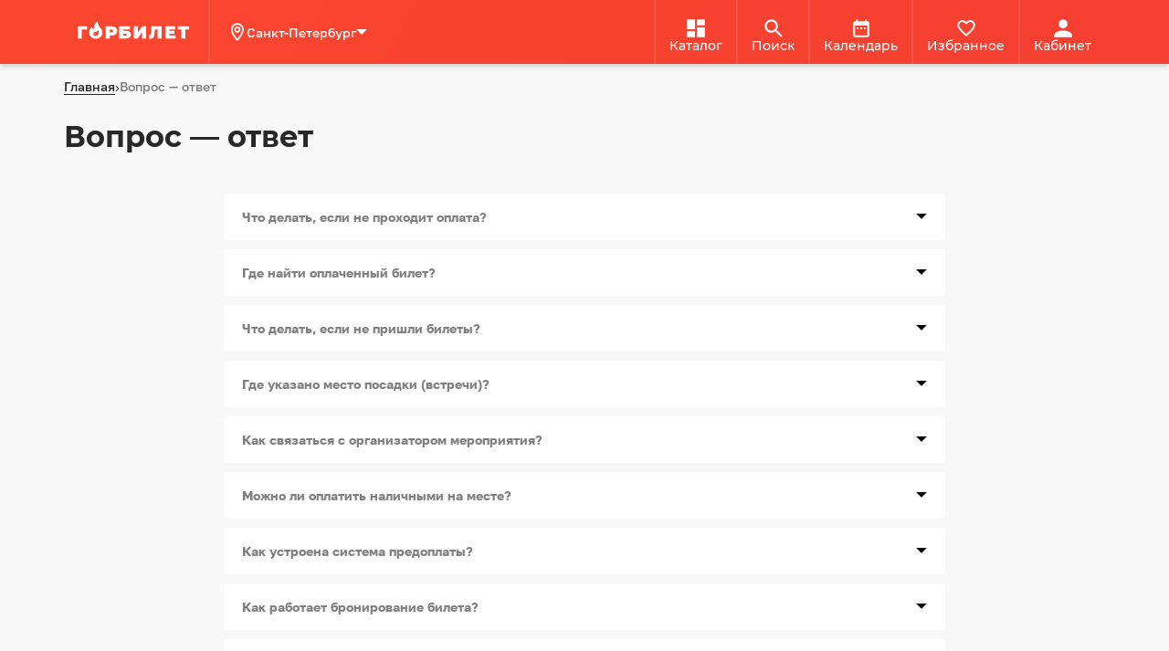

--- FILE ---
content_type: text/html; charset=utf-8
request_url: https://gorbilet.com/faq/
body_size: 137827
content:
<!DOCTYPE html><html lang="ru"><head><meta charSet="utf-8"/><meta charSet="utf-8"/><meta name="viewport" content="initial-scale=1.0, width=device-width"/><meta name="viewport" content="width=device-width, initial-scale=1"/><link rel="stylesheet" href="/_next/static/chunks/6e79df2e297ae9a1.css" data-precedence="next"/><link rel="stylesheet" href="/_next/static/chunks/6c97170479cf4e25.css" data-precedence="next"/><link rel="stylesheet" href="/_next/static/chunks/87b48d28604876bb.css" data-precedence="next"/><link rel="preload" as="script" fetchPriority="low" href="/_next/static/chunks/127d1a80e549eaa7.js"/><script src="/_next/static/chunks/7b7d8f083ff6ac18.js" async=""></script><script src="/_next/static/chunks/1594869432d84a89.js" async=""></script><script src="/_next/static/chunks/b3e259ffbe12eb84.js" async=""></script><script src="/_next/static/chunks/95d83320513921ba.js" async=""></script><script src="/_next/static/chunks/11127d8b9275db8e.js" async=""></script><script src="/_next/static/chunks/60943f7274ebc3ff.js" async=""></script><script src="/_next/static/chunks/f9682f704f35b63a.js" async=""></script><script src="/_next/static/chunks/8f9a94a89198f1f6.js" async=""></script><script src="/_next/static/chunks/d671a7333abd0194.js" async=""></script><script src="/_next/static/chunks/f567f9b0cbdf5e9f.js" async=""></script><script src="/_next/static/chunks/3d254c866d9a0c4a.js" async=""></script><script src="/_next/static/chunks/c72cd19f1c3126ae.js" async=""></script><script src="/_next/static/chunks/b7fbdc4fed7fc799.js" async=""></script><script src="/_next/static/chunks/9c81c403cc501387.js" async=""></script><script src="/_next/static/chunks/d209951d7f45870c.js" async=""></script><script src="/_next/static/chunks/d0915f0bc12e738f.js" async=""></script><script src="/_next/static/chunks/e83fa3a22fead52b.js" async=""></script><script async="" type="text/javascript" src="/js/metrics.js"></script><meta http-equiv="X-UA-Compatible" content="IE=edge" data-meta-dynamic="true"/><meta name="sentry-trace" content="03523dace0eb8cca55a3bf6c7d8a2b91-84ee7843a3b377a3-0"/><meta name="baggage" content="sentry-environment=master,sentry-public_key=dc2ff49c145d47f8abe0f1f2b86f6275,sentry-trace_id=03523dace0eb8cca55a3bf6c7d8a2b91,sentry-sampled=false,sentry-sample_rand=0.6107829457428522,sentry-sample_rate=0.1"/><script src="/_next/static/chunks/ec548c7ce307cf6d.js" noModule=""></script></head><body><div hidden=""><!--$?--><template id="B:0"></template><!--/$--></div><!--$?--><template id="B:1"></template><!--/$--><noscript><div><img src="https://top-fwz1.mail.ru/counter?id=3134178;js=na" style="border:0;position:absolute;left:-9999px" alt="Top.Mail.Ru" title="Top.Mail.Ru"/></div><div><img src="https://mc.yandex.ru/watch/37790595" style="border:0;position:absolute;left:-9999px" alt=""/></div><img src="https://vk.com/rtrg?p=VK-RTRG-26752-5gzoG" alt="vk pixel" title="vk pixel" style="border:0;position:fixed;left:-9999px"/></noscript><script>requestAnimationFrame(function(){$RT=performance.now()});</script><script src="/_next/static/chunks/127d1a80e549eaa7.js" id="_R_" async=""></script><div hidden id="S:1"><style data-emotion="css-global llhe83">body{font-family:Montserrat;font-style:normal;font-weight:400;font-size:14px;line-height:1.4;color:#282828;}</style><template id="P:2"></template><!--$?--><template id="B:3"></template><!--/$--></div><div hidden id="S:3"></div><script>$RB=[];$RV=function(b){$RT=performance.now();for(var a=0;a<b.length;a+=2){var c=b[a],e=b[a+1];null!==e.parentNode&&e.parentNode.removeChild(e);var f=c.parentNode;if(f){var g=c.previousSibling,h=0;do{if(c&&8===c.nodeType){var d=c.data;if("/$"===d||"/&"===d)if(0===h)break;else h--;else"$"!==d&&"$?"!==d&&"$~"!==d&&"$!"!==d&&"&"!==d||h++}d=c.nextSibling;f.removeChild(c);c=d}while(c);for(;e.firstChild;)f.insertBefore(e.firstChild,c);g.data="$";g._reactRetry&&g._reactRetry()}}b.length=0};
$RC=function(b,a){if(a=document.getElementById(a))(b=document.getElementById(b))?(b.previousSibling.data="$~",$RB.push(b,a),2===$RB.length&&(b="number"!==typeof $RT?0:$RT,a=performance.now(),setTimeout($RV.bind(null,$RB),2300>a&&2E3<a?2300-a:b+300-a))):a.parentNode.removeChild(a)};$RC("B:3","S:3")</script><title>Горбилет — сервис по продаже билетов со скидкой</title><meta name="description" content="Бесплатно забронируем билеты на балет, мюзиклы, спектакли, концерты, музеи, экскурсии со скидкой до 70%"/><meta name="vk:image" content="https://gorbilet.com/meta/fire-logo_415x185.png/"/><link rel="canonical" href="https://gorbilet.com/faq/"/><meta name="apple-itunes-app" content="app-id=1435803625"/><meta property="og:title" content="Горбилет — сервис по продаже билетов со скидкой"/><meta property="og:description" content="Бесплатно забронируем билеты на балет, мюзиклы, спектакли, концерты, музеи, экскурсии со скидкой до 70%"/><meta property="og:url" content="https://gorbilet.com/"/><meta property="og:site_name" content="Горбилет"/><meta property="og:locale" content="ru_RU"/><meta property="og:image:type" content="image/png"/><meta property="og:image:alt" content="Сервис «Горбилет»"/><meta property="og:image:width" content="1200"/><meta property="og:image:height" content="630"/><meta property="og:image" content="https://gorbilet.com/meta/fire-logo_1200x630.png"/><meta property="og:type" content="website"/><meta name="twitter:card" content="summary_large_image"/><meta name="twitter:title" content="Горбилет — сервис по продаже билетов со скидкой"/><meta name="twitter:description" content="Бесплатно забронируем билеты на балет, мюзиклы, спектакли, концерты, музеи, экскурсии со скидкой до 70%"/><meta name="twitter:image:type" content="image/png"/><meta name="twitter:image:alt" content="Сервис «Горбилет»"/><meta name="twitter:image:width" content="1200"/><meta name="twitter:image:height" content="630"/><meta name="twitter:image" content="https://gorbilet.com/meta/fire-logo_1200x630.png"/><div hidden id="S:0"></div><script>$RC("B:0","S:0")</script><script>(self.__next_f=self.__next_f||[]).push([0])</script><script>self.__next_f.push([1,"1:\"$Sreact.fragment\"\n2:I[83529,[\"/_next/static/chunks/f9682f704f35b63a.js\",\"/_next/static/chunks/8f9a94a89198f1f6.js\",\"/_next/static/chunks/d671a7333abd0194.js\",\"/_next/static/chunks/f567f9b0cbdf5e9f.js\"],\"TransitionProvider\"]\n3:I[302524,[\"/_next/static/chunks/f9682f704f35b63a.js\",\"/_next/static/chunks/8f9a94a89198f1f6.js\",\"/_next/static/chunks/d671a7333abd0194.js\",\"/_next/static/chunks/f567f9b0cbdf5e9f.js\"],\"SeoAnalyticsProvider\"]\n4:I[134492,[\"/_next/static/chunks/f9682f704f35b63a.js\",\"/_next/static/chunks/8f9a94a89198f1f6.js\",\"/_next/static/chunks/d671a7333abd0194.js\",\"/_next/static/chunks/f567f9b0cbdf5e9f.js\"],\"HistoryProvider\"]\n5:I[687947,[\"/_next/static/chunks/f9682f704f35b63a.js\",\"/_next/static/chunks/8f9a94a89198f1f6.js\",\"/_next/static/chunks/d671a7333abd0194.js\",\"/_next/static/chunks/f567f9b0cbdf5e9f.js\"],\"LoadingProvider\"]\n6:I[268098,[\"/_next/static/chunks/f9682f704f35b63a.js\",\"/_next/static/chunks/8f9a94a89198f1f6.js\",\"/_next/static/chunks/d671a7333abd0194.js\",\"/_next/static/chunks/f567f9b0cbdf5e9f.js\"],\"ModalProvider\"]\n7:I[930433,[\"/_next/static/chunks/f9682f704f35b63a.js\",\"/_next/static/chunks/8f9a94a89198f1f6.js\",\"/_next/static/chunks/d671a7333abd0194.js\",\"/_next/static/chunks/f567f9b0cbdf5e9f.js\"],\"ThemeProvider\"]\n8:I[69118,[\"/_next/static/chunks/f9682f704f35b63a.js\",\"/_next/static/chunks/8f9a94a89198f1f6.js\",\"/_next/static/chunks/d671a7333abd0194.js\",\"/_next/static/chunks/f567f9b0cbdf5e9f.js\"],\"AuthorizationProvider\"]\n9:I[728202,[\"/_next/static/chunks/f9682f704f35b63a.js\",\"/_next/static/chunks/8f9a94a89198f1f6.js\",\"/_next/static/chunks/d671a7333abd0194.js\",\"/_next/static/chunks/f567f9b0cbdf5e9f.js\"],\"FavoriteProvider\"]\na:I[701761,[\"/_next/static/chunks/f9682f704f35b63a.js\",\"/_next/static/chunks/8f9a94a89198f1f6.js\",\"/_next/static/chunks/d671a7333abd0194.js\",\"/_next/static/chunks/f567f9b0cbdf5e9f.js\"],\"CookieAgreementProvider\"]\nb:I[304620,[\"/_next/static/chunks/f9682f704f35b63a.js\",\"/_next/static/chunks/8f9a94a89198f1f6.js\",\"/_next/static/chunks/d671a7333abd0194.js\",\"/_next/static/chunks/f567f9b0cbd"])</script><script>self.__next_f.push([1,"f5e9f.js\"],\"default\"]\nc:I[583317,[\"/_next/static/chunks/f9682f704f35b63a.js\",\"/_next/static/chunks/8f9a94a89198f1f6.js\",\"/_next/static/chunks/d671a7333abd0194.js\",\"/_next/static/chunks/f567f9b0cbdf5e9f.js\",\"/_next/static/chunks/3d254c866d9a0c4a.js\"],\"default\"]\nd:I[381105,[\"/_next/static/chunks/f9682f704f35b63a.js\",\"/_next/static/chunks/8f9a94a89198f1f6.js\",\"/_next/static/chunks/d671a7333abd0194.js\",\"/_next/static/chunks/f567f9b0cbdf5e9f.js\"],\"default\"]\n10:I[183822,[\"/_next/static/chunks/f9682f704f35b63a.js\",\"/_next/static/chunks/8f9a94a89198f1f6.js\",\"/_next/static/chunks/d671a7333abd0194.js\",\"/_next/static/chunks/f567f9b0cbdf5e9f.js\"],\"OutletBoundary\"]\n12:I[202541,[\"/_next/static/chunks/f9682f704f35b63a.js\",\"/_next/static/chunks/8f9a94a89198f1f6.js\",\"/_next/static/chunks/d671a7333abd0194.js\",\"/_next/static/chunks/f567f9b0cbdf5e9f.js\"],\"AsyncMetadataOutlet\"]\n14:I[183822,[\"/_next/static/chunks/f9682f704f35b63a.js\",\"/_next/static/chunks/8f9a94a89198f1f6.js\",\"/_next/static/chunks/d671a7333abd0194.js\",\"/_next/static/chunks/f567f9b0cbdf5e9f.js\"],\"ViewportBoundary\"]\n16:I[183822,[\"/_next/static/chunks/f9682f704f35b63a.js\",\"/_next/static/chunks/8f9a94a89198f1f6.js\",\"/_next/static/chunks/d671a7333abd0194.js\",\"/_next/static/chunks/f567f9b0cbdf5e9f.js\"],\"MetadataBoundary\"]\n17:\"$Sreact.suspense\"\n19:I[994523,[\"/_next/static/chunks/f9682f704f35b63a.js\",\"/_next/static/chunks/8f9a94a89198f1f6.js\",\"/_next/static/chunks/d671a7333abd0194.js\",\"/_next/static/chunks/f567f9b0cbdf5e9f.js\"],\"default\"]\n:HL[\"/_next/static/chunks/6e79df2e297ae9a1.css\",\"style\"]\n:HC[\"/\",\"\"]\n:HL[\"/_next/static/chunks/6c97170479cf4e25.css\",\"style\"]\n:HL[\"/_next/static/chunks/87b48d28604876bb.css\",\"style\"]\n"])</script><script>self.__next_f.push([1,"0:{\"P\":null,\"b\":\"tE4lxWEXJ52KRQJ-d4SRA\",\"p\":\"\",\"c\":[\"\",\"faq\",\"\"],\"i\":false,\"f\":[[[\"\",{\"children\":[\"faq\",{\"children\":[\"__PAGE__\",{}]}]},\"$undefined\",\"$undefined\",true],[\"\",[\"$\",\"$1\",\"c\",{\"children\":[[[\"$\",\"link\",\"0\",{\"rel\":\"stylesheet\",\"href\":\"/_next/static/chunks/6e79df2e297ae9a1.css\",\"precedence\":\"next\",\"crossOrigin\":\"$undefined\",\"nonce\":\"$undefined\"}],[\"$\",\"script\",\"script-0\",{\"src\":\"/_next/static/chunks/f9682f704f35b63a.js\",\"async\":true,\"nonce\":\"$undefined\"}],[\"$\",\"script\",\"script-1\",{\"src\":\"/_next/static/chunks/8f9a94a89198f1f6.js\",\"async\":true,\"nonce\":\"$undefined\"}],[\"$\",\"script\",\"script-2\",{\"src\":\"/_next/static/chunks/d671a7333abd0194.js\",\"async\":true,\"nonce\":\"$undefined\"}],[\"$\",\"script\",\"script-3\",{\"src\":\"/_next/static/chunks/f567f9b0cbdf5e9f.js\",\"async\":true,\"nonce\":\"$undefined\"}]],[\"$\",\"html\",null,{\"lang\":\"ru\",\"children\":[[\"$\",\"head\",null,{\"children\":[[\"$\",\"meta\",null,{\"name\":\"viewport\",\"content\":\"initial-scale=1.0, width=device-width\"}],[\"$\",\"meta\",null,{\"charSet\":\"utf-8\"}],[\"$\",\"meta\",null,{\"httpEquiv\":\"X-UA-Compatible\",\"content\":\"IE=edge\",\"data-meta-dynamic\":\"true\"}]]}],[\"$\",\"body\",null,{\"children\":[[\"$\",\"$L2\",null,{\"children\":[\"$\",\"$L3\",null,{\"children\":[\"$\",\"$L4\",null,{\"children\":[\"$\",\"$L5\",null,{\"children\":[\"$\",\"$L6\",null,{\"children\":[\"$\",\"$L7\",null,{\"children\":[\"$\",\"$L8\",null,{\"children\":[\"$\",\"$L9\",null,{\"children\":[\"$\",\"$La\",null,{\"children\":[\"$\",\"$Lb\",null,{\"parallelRouterKey\":\"children\",\"error\":\"$c\",\"errorStyles\":[],\"errorScripts\":[[\"$\",\"script\",\"script-0\",{\"src\":\"/_next/static/chunks/3d254c866d9a0c4a.js\",\"async\":true}]],\"template\":[\"$\",\"$Ld\",null,{}],\"templateStyles\":\"$undefined\",\"templateScripts\":\"$undefined\",\"notFound\":[\"$Le\",[[\"$\",\"link\",\"0\",{\"rel\":\"stylesheet\",\"href\":\"/_next/static/chunks/6c97170479cf4e25.css\",\"precedence\":\"next\",\"crossOrigin\":\"$undefined\",\"nonce\":\"$undefined\"}]]],\"forbidden\":\"$undefined\",\"unauthorized\":\"$undefined\"}]}]}]}]}]}]}]}]}]}],[\"$\",\"script\",null,{\"async\":true,\"type\":\"text/javascript\",\"src\":\"/js/metrics.js\"}],[\"$\",\"noscript\",null,{\"children\":[[\"$\",\"div\",null,{\"children\":[\"$\",\"img\",null,{\"src\":\"https://top-fwz1.mail.ru/counter?id=3134178;js=na\",\"style\":{\"border\":\"0\",\"position\":\"absolute\",\"left\":\"-9999px\"},\"alt\":\"Top.Mail.Ru\",\"title\":\"Top.Mail.Ru\"}]}],[\"$\",\"div\",null,{\"children\":[\"$\",\"img\",null,{\"src\":\"https://mc.yandex.ru/watch/37790595\",\"style\":{\"border\":\"0\",\"position\":\"absolute\",\"left\":\"-9999px\"},\"alt\":\"\"}]}],[\"$\",\"img\",null,{\"src\":\"https://vk.com/rtrg?p=VK-RTRG-26752-5gzoG\",\"alt\":\"vk pixel\",\"title\":\"vk pixel\",\"style\":{\"border\":\"0\",\"position\":\"fixed\",\"left\":\"-9999px\"}}]]}]]}]]}]]}],{\"children\":[\"faq\",[\"$\",\"$1\",\"c\",{\"children\":[null,[\"$\",\"$Lb\",null,{\"parallelRouterKey\":\"children\",\"error\":\"$undefined\",\"errorStyles\":\"$undefined\",\"errorScripts\":\"$undefined\",\"template\":[\"$\",\"$Ld\",null,{}],\"templateStyles\":\"$undefined\",\"templateScripts\":\"$undefined\",\"notFound\":\"$undefined\",\"forbidden\":\"$undefined\",\"unauthorized\":\"$undefined\"}]]}],{\"children\":[\"__PAGE__\",[\"$\",\"$1\",\"c\",{\"children\":[\"$Lf\",[[\"$\",\"link\",\"0\",{\"rel\":\"stylesheet\",\"href\":\"/_next/static/chunks/6c97170479cf4e25.css\",\"precedence\":\"next\",\"crossOrigin\":\"$undefined\",\"nonce\":\"$undefined\"}],[\"$\",\"link\",\"1\",{\"rel\":\"stylesheet\",\"href\":\"/_next/static/chunks/87b48d28604876bb.css\",\"precedence\":\"next\",\"crossOrigin\":\"$undefined\",\"nonce\":\"$undefined\"}],[\"$\",\"script\",\"script-0\",{\"src\":\"/_next/static/chunks/c72cd19f1c3126ae.js\",\"async\":true,\"nonce\":\"$undefined\"}],[\"$\",\"script\",\"script-1\",{\"src\":\"/_next/static/chunks/b7fbdc4fed7fc799.js\",\"async\":true,\"nonce\":\"$undefined\"}],[\"$\",\"script\",\"script-2\",{\"src\":\"/_next/static/chunks/9c81c403cc501387.js\",\"async\":true,\"nonce\":\"$undefined\"}],[\"$\",\"script\",\"script-3\",{\"src\":\"/_next/static/chunks/d209951d7f45870c.js\",\"async\":true,\"nonce\":\"$undefined\"}],[\"$\",\"script\",\"script-4\",{\"src\":\"/_next/static/chunks/d0915f0bc12e738f.js\",\"async\":true,\"nonce\":\"$undefined\"}],[\"$\",\"script\",\"script-5\",{\"src\":\"/_next/static/chunks/e83fa3a22fead52b.js\",\"async\":true,\"nonce\":\"$undefined\"}]],[\"$\",\"$L10\",null,{\"children\":[\"$L11\",[\"$\",\"$L12\",null,{\"promise\":\"$@13\"}]]}]]}],{},null,false]},null,false]},null,false],[\"$\",\"$1\",\"h\",{\"children\":[null,[[\"$\",\"$L14\",null,{\"children\":\"$L15\"}],null],[\"$\",\"$L16\",null,{\"children\":[\"$\",\"div\",null,{\"hidden\":true,\"children\":[\"$\",\"$17\",null,{\"fallback\":null,\"children\":\"$L18\"}]}]}]]}],false]],\"m\":\"$undefined\",\"G\":[\"$19\",[[\"$\",\"link\",\"0\",{\"rel\":\"stylesheet\",\"href\":\"/_next/static/chunks/6e79df2e297ae9a1.css\",\"precedence\":\"next\",\"crossOrigin\":\"$undefined\",\"nonce\":\"$undefined\"}]]],\"s\":false,\"S\":false}\n"])</script><script>self.__next_f.push([1,"15:[[\"$\",\"meta\",\"0\",{\"charSet\":\"utf-8\"}],[\"$\",\"meta\",\"1\",{\"name\":\"viewport\",\"content\":\"width=device-width, initial-scale=1\"}]]\n11:null\n"])</script><script>self.__next_f.push([1,"13:{\"metadata\":[[\"$\",\"title\",\"0\",{\"children\":\"Горбилет — сервис по продаже билетов со скидкой\"}],[\"$\",\"meta\",\"1\",{\"name\":\"description\",\"content\":\"Бесплатно забронируем билеты на балет, мюзиклы, спектакли, концерты, музеи, экскурсии со скидкой до 70%\"}],[\"$\",\"meta\",\"2\",{\"name\":\"vk:image\",\"content\":\"https://gorbilet.com/meta/fire-logo_415x185.png/\"}],[\"$\",\"link\",\"3\",{\"rel\":\"canonical\",\"href\":\"https://gorbilet.com/faq/\"}],[\"$\",\"meta\",\"4\",{\"name\":\"apple-itunes-app\",\"content\":\"app-id=1435803625\"}],[\"$\",\"meta\",\"5\",{\"property\":\"og:title\",\"content\":\"Горбилет — сервис по продаже билетов со скидкой\"}],[\"$\",\"meta\",\"6\",{\"property\":\"og:description\",\"content\":\"Бесплатно забронируем билеты на балет, мюзиклы, спектакли, концерты, музеи, экскурсии со скидкой до 70%\"}],[\"$\",\"meta\",\"7\",{\"property\":\"og:url\",\"content\":\"https://gorbilet.com/\"}],[\"$\",\"meta\",\"8\",{\"property\":\"og:site_name\",\"content\":\"Горбилет\"}],[\"$\",\"meta\",\"9\",{\"property\":\"og:locale\",\"content\":\"ru_RU\"}],[\"$\",\"meta\",\"10\",{\"property\":\"og:image:type\",\"content\":\"image/png\"}],[\"$\",\"meta\",\"11\",{\"property\":\"og:image:alt\",\"content\":\"Сервис «Горбилет»\"}],[\"$\",\"meta\",\"12\",{\"property\":\"og:image:width\",\"content\":\"1200\"}],[\"$\",\"meta\",\"13\",{\"property\":\"og:image:height\",\"content\":\"630\"}],[\"$\",\"meta\",\"14\",{\"property\":\"og:image\",\"content\":\"https://gorbilet.com/meta/fire-logo_1200x630.png\"}],[\"$\",\"meta\",\"15\",{\"property\":\"og:type\",\"content\":\"website\"}],[\"$\",\"meta\",\"16\",{\"name\":\"twitter:card\",\"content\":\"summary_large_image\"}],[\"$\",\"meta\",\"17\",{\"name\":\"twitter:title\",\"content\":\"Горбилет — сервис по продаже билетов со скидкой\"}],[\"$\",\"meta\",\"18\",{\"name\":\"twitter:description\",\"content\":\"Бесплатно забронируем билеты на балет, мюзиклы, спектакли, концерты, музеи, экскурсии со скидкой до 70%\"}],[\"$\",\"meta\",\"19\",{\"name\":\"twitter:image:type\",\"content\":\"image/png\"}],[\"$\",\"meta\",\"20\",{\"name\":\"twitter:image:alt\",\"content\":\"Сервис «Горбилет»\"}],[\"$\",\"meta\",\"21\",{\"name\":\"twitter:image:width\",\"content\":\"1200\"}],[\"$\",\"meta\",\"22\",{\"name\":\"twitter:image:height\",\"content\":\"630\"}],[\"$\",\"meta\",\"23\",{\"name\":\"twitter:image\",\"content\":\"https://gorbilet.com/meta/fire-logo_1200x630.png\"}]],\"error\":null,\"digest\":\"$undefined\"}\n"])</script><script>self.__next_f.push([1,"18:\"$13:metadata\"\n"])</script><script>self.__next_f.push([1,"1a:I[605962,[\"/_next/static/chunks/f9682f704f35b63a.js\",\"/_next/static/chunks/8f9a94a89198f1f6.js\",\"/_next/static/chunks/d671a7333abd0194.js\",\"/_next/static/chunks/f567f9b0cbdf5e9f.js\",\"/_next/static/chunks/0f52345f1ca461fc.js\",\"/_next/static/chunks/b7fbdc4fed7fc799.js\",\"/_next/static/chunks/e83fa3a22fead52b.js\",\"/_next/static/chunks/d209951d7f45870c.js\",\"/_next/static/chunks/fc07af6460cb415d.js\"],\"Layout\"]\n1b:T1a98,"])</script><script>self.__next_f.push([1,"\u003cp\u003e\u003cstrong\u003eКак это работает:\u003c/strong\u003e\u003c/p\u003e\r\n\r\n\u003cul\u003e\r\n\t\u003cli\u003eНажмите кнопку \u0026laquo;Посетить\u0026raquo;, чтобы получить скидку по выбранной акции.\u003c/li\u003e\r\n\t\u003cli\u003eЗаполните все поля в открывшемся окне. Ваши данные будут использоваться только внутри проекта \u0026laquo;Горбилет\u0026raquo;.\u003c/li\u003e\r\n\t\u003cli\u003eВам перезвонит\u0026nbsp;администратор, чтобы уточнить на какое мероприятие или в какой ресторан вы хотите сходить, количество необходимых мест. Кроме того, администратор сообщит вам всю необходимую информацию о получении билетов со скидкой.\u003c/li\u003e\r\n\t\u003cli\u003eОбязательно проверьте свой email. На электронную почту мы вышлем вам дополнительную информацию.\u0026nbsp;\u0026nbsp;\u003c/li\u003e\r\n\t\u003cli\u003eВ месте получения скидки сообщите, что бронировали скидку на Горбилете или на сервисе по бронированию со скидкой Горбилет\u0026nbsp;и назовите имя и фамилию, которые вводили при бронировании на сайте.\u003c/li\u003e\r\n\t\u003cli\u003eПредставитель организатора проверит и введет в систему названные данные. Это необходимо для начисления бонусов.\u003c/li\u003e\r\n\t\u003cli\u003eПри первом бронировании скидки система Горбилета авторизует вас в проекте. На почту вам придет логин/пароль для входа. Это вас ни к чему не обязывает.\u003c/li\u003e\r\n\t\u003cli\u003eПроект Горбилет не взимает с пользователей комиссии за использование скидок и других функций сайта.\u003c/li\u003e\r\n\t\u003cli\u003eПри бронировании скидки предустановленной галочкой вы подтверждаете согласие с условиями бронирования. Ваши персональные данные будут использованы:\u003c/li\u003e\r\n\u003c/ul\u003e\r\n\r\n\u003cp\u003e-для конфиденциальной обработки данных;\u003cbr /\u003e\r\n-для информационной и рекламной рассылки (включая смс);\u003cbr /\u003e\r\n-для уведомлений при бронировании скидки.\u003c/p\u003e\r\n\r\n\u003cp\u003eЧтобы отписаться от уведомлений по смс, напишите нам письмо на info@gorbilet.com. Отписаться от рассылки можно внизу пришедшего на почту письма, перейдя по соответствующей ссылке.\u003cbr /\u003e\r\n\u003cbr /\u003e\r\nТакже вы можете отписаться от рассылки, прислав нам на почту\u0026nbsp;info@gorbilet.com соответствующий запрос.\u0026nbsp;\u003c/p\u003e\r\n\r\n\u003cp\u003e\u003cstrong\u003eКак получать подарки:\u003c/strong\u003e\u003c/p\u003e\r\n\r\n\u003cul\u003e\r\n\t\u003cli\u003eПолучать подарки могут все, кто бронирует скидки на сайте Горбилет.\u003c/li\u003e\r\n\t\u003cli\u003eУ каждой акции \u0026ndash; свое количество бонусных баллов. Оно указано в профиле акции.\u003c/li\u003e\r\n\t\u003cli\u003eЗа каждую акцию, которую вы посетите, вы получите определенное количество баллов. Обратите внимание, что количество баллов указано за 1 человека. Если идете компанией \u0026ndash; баллы умножатся на количество человек. Например, акции соответствует 10 баллов, а вы пришли втроем. Значит, система начислит вам 30 баллов.\u003c/li\u003e\r\n\t\u003cli\u003eБонусные баллы будут присвоены вам после того, как представитель организатора отметит ваше посещение.\u003c/li\u003e\r\n\t\u003cli\u003eПосле того, как представитель организатора отметит ваше посещение, вам на почту/по смс придет уведомление. Там вы сможете проверить количество баллов. Если оно неправильное \u0026ndash; скажите об этом представителю организатора. Он исправит данные.\u003c/li\u003e\r\n\t\u003cli\u003eВ разделе \u0026laquo;Подарки за баллы\u0026raquo; собраны подарки, которые можно получить за накопленные бонусные баллы.\u003c/li\u003e\r\n\t\u003cli\u003eЧтобы получить подарок, войдите на сайт под своим логином, перейдите в раздел \u0026laquo;Подарки за баллы\u0026raquo; и выберите подарок.\u003c/li\u003e\r\n\t\u003cli\u003eОпределите нужное количество подарков и нажмите \u0026laquo;Получить\u0026raquo;. Затем нажмите \u0026laquo;Подтвердить\u0026raquo;. После этого бонусные баллы спишутся, а выбранные подарки будут присвоены вам.\u003c/li\u003e\r\n\t\u003cli\u003eВ ближайшее время с вами свяжутся и сообщат, как получить подарок.\u003c/li\u003e\r\n\u003c/ul\u003e\r\n\r\n\u003cp\u003eСпасибо за то, что выбрали Горбилет!\u003c/p\u003e\r\n\r\n\u003cp\u003e\u003cstrong\u003eВажно!\u003c/strong\u003e Компания Горбилет - администратор сайта gorbilet.com (\u0026laquo;Горбилет\u0026raquo;), оказывает вам (\u0026laquo;вы\u0026raquo; или \u0026laquo;пользователь\u0026raquo;) вышеперечисленные услуги, которые являются предметом настоящих Правил. Настоящие Правила могут периодически изменяться без предварительного уведомления.\u003c/p\u003e\r\n\r\n\u003cp\u003eЕсли вы полагаете, что какое-либо содержимое страниц сайта gorbilet.com нарушает авторские права, свяжитесь с нами.\u003c/p\u003e\r\n\r\n\u003cp\u003eПри возникновении вопросов пишите нашему администратору ВКонтакте, на почту info@gorbilet.com или звоните по телефону +7 (812) 603-46-33\u003c/p\u003e"])</script><script>self.__next_f.push([1,"1c:T11cd,"])</script><script>self.__next_f.push([1,"\u003cp\u003e\u003cspan style=\"color:#000000\"\u003eГорбилет \u0026ndash; сервис горящих билетов со скидкой на мероприятия до 90%. Вы можете быть уверены, что покупка на Горбилете \u0026ndash; это выгодный, удобный и безопасный способ приобретения билетов на экскурсии, концерты, спектакли, речные прогулки.\u0026nbsp;\u003cbr /\u003e\r\n\u003cbr /\u003e\r\nГорбилет гарантирует возврат разницы стоимости, в случае, если вы где-либо нашли билет на аналогичное событие дешевле. Мы уверены, что у нас лучшие цены, ведь мы договорились об этом с организаторами.\u0026nbsp;\u003cbr /\u003e\r\n\u003cbr /\u003e\r\n\u003cstrong\u003eУсловия возврата разницы:\u003c/strong\u003e\u003cbr /\u003e\r\n\u003cbr /\u003e\r\n1. Вы уже оформили заказ на Горбилете и у вас есть электронный билет.\u0026nbsp;\u003cbr /\u003e\r\n2. Организатором события является тот же оператор / экскурсовод / капитан и т.д.\u003cbr /\u003e\r\n3.\u0026nbsp;Маршрут, продолжительность, программа, место отправления, размер группы, перечень услуг, включенных в стоимость, полностью совпадает с данными на Горбилете.\u003cbr /\u003e\r\n4.\u0026nbsp;Итоговая цена на другом ресурсе включает кассовый сбор и иные дополнительные платежи сервиса.\u0026nbsp;\u003cbr /\u003e\r\n5.\u0026nbsp;Цена предлагается на ту же дату и время, на которую вы купили на Горбилете.\u0026nbsp;\u003cbr /\u003e\r\n6.\u0026nbsp;Событие действительно в наличии, опубликовано на официальном сайте другого сервиса, и билет на него можно купить по указанной цене в день приобретения билетов на Горбилете.\u0026nbsp;\u003cbr /\u003e\r\n\u003cbr /\u003e\r\n\u003cstrong\u003eКак получить разницу в цене:\u003c/strong\u003e\u003cbr /\u003e\r\n\u003cbr /\u003e\r\n1.\u0026nbsp;Купите билет на событие / экскурсию / поездку на Горбилете.\u003cbr /\u003e\r\n2.\u0026nbsp;Напишите на почту \u003c/span\u003e\u003ca href=\"mailto:info@gorbiley.com\" style=\"text-decoration:none\"\u003e\u003cspan style=\"color:#000000\"\u003e\u003cu\u003einfo@gorbilet.com\u003c/u\u003e\u003c/span\u003e\u003c/a\u003e\u003cspan style=\"color:#000000\"\u003e c темой письма \u0026ldquo;Нашел (-ла) цену дешевле\u0026rdquo;.\u003cbr /\u003e\r\n3.\u0026nbsp;Приложите к письму ваш билет и ссылку на событие с более низкой ценой.\u003cbr /\u003e\r\n4.\u0026nbsp;Дождитесь ответа на почту. Если другое предложение соответствует указанным условиям, мы вернем вам разницу в денежном эквиваленте на реквизиты банковской карты, с которой вы совершили покупку на Горбилете. Обычно решаем вопрос в течение 72 часов.\u003cbr /\u003e\r\n\u003cbr /\u003e\r\n\u003cstrong\u003eКогда мы не возвращаем разницу в цене?\u003c/strong\u003e\u003cbr /\u003e\r\n\u003cbr /\u003e\r\nЕсли цена на другом ресурсе снижена относительно начальной цены экскурсии благодаря бонусной программе этого сайта. Например, за то, что вы ранее совершали покупки на этом сайте, у вас накоплены личные баллы / бонусы или вы участвуете в программе лояльности, приглашали других клиентов по реферальной ссылке, вводили код купона или совершали любые другие действия, вследствие которых меняется изначальная цена.\u003cbr /\u003e\r\n\u003cbr /\u003e\r\n\u003cem\u003eСогласно законодательства РФ, в частности п.1 ст. 41 НК РФ, перевод разницы в рамках Акции \u0026laquo;Гарантия лучшей цены\u0026raquo; не признается получением дохода физического лица.\u003c/em\u003e\u003c/span\u003e\u003c/p\u003e"])</script><script>self.__next_f.push([1,"1d:T979,"])</script><script>self.__next_f.push([1,"Культурная программа в Петербурге может стать не только насыщенной, но и выгодной, если планировать её с умом. На «Горбилете» мы собрали для вас главные музеи города — от всемирно известного Эрмитажа и величественного Русского музея до легендарного крейсера «Аврора» — по специальным ценам, зачастую ниже, чем в официальных кассах. Мы не просто продаём билеты, а предлагаем готовое решение: официальный электронный входной билет с подробной аудиоэкскурсией уже включён в стоимость. Это значит, что, покупая у нас, вы получаете два в одном: гарантированный вход без очереди и увлекательный аудиогид, который проведёт вас по самым интересным залам, расскажет истории шедевров и раскроет секреты, которые часто остаются за рамками обычных посещений. \u003cbr /\u003e\u003cbr /\u003e\r\nТакой формат идеально подходит для самостоятельных путешественников, семей с детьми и тех, кто ценит свой темп и свободу. Вам не нужно подстраиваться под расписание групповых экскурсий или переплачивать за индивидуального гида — просто скачайте аудиогид на телефон, возьмите наушники и отправляйтесь на встречу с искусством и историей. \u003cbr /\u003e\u003cbr /\u003e\r\nНе упускайте шанс увидеть лучшее в Петербурге с максимальной выгодой и комфортом. Выбирайте музей, бронируйте билет с аудиоэкскурсией на нашем сайте — и ваше культурное путешествие начнётся уже с первых шагов по городу."])</script><script>self.__next_f.push([1,"1e:T196f,"])</script><script>self.__next_f.push([1,"Экскурсии в Петербурге — это большая индустрия, направленная на гостей города. В ней задействованы фирмы с профессиональными гидами, комфортными автобусами и речными трамваями.\r\n\u003ch2\u003eКакие экскурсии бывают?\u003c/h2\u003e\r\nЭкскурсии делятся по разным критериям. Рассмотрим основные. Во-первых, их разделяют по способу передвижения. Экскурсии могут быть:\u003cbr /\u003e\r\n\u003cbr /\u003e\r\n— Пешими — когда группа встречается в назначенное время в назначенном месте и гуляет по городу вместе с гидом около двух часов;\u003cbr /\u003e\r\n\u003cbr /\u003e\r\n— Автобусными — когда группу возят в специальном туристическом автобусе. Достопримечательности на такой экскурсии можно увидеть из окна. По ходу маршрута автобус останавливается несколько раз, чтобы участники могли выйти, рассмотреть детали поближе и сделать фотографии.\u003cbr /\u003e\r\n\u003cbr /\u003e\r\nТакже экскурсии делят по длительности. Городские экскурсии могут занимать и несколько часов, но автобусные экскурсии более длительные, на более большие расстояния. Экскурсии по пригородам и в Карелию могут быть:\u003cbr /\u003e\r\n\u003cbr /\u003e\r\n— Однодневными. Программа укладывается в рамках одного дня — обычно автобус выезжает в семь утра и приезжает на то же место в десять вечера. Из Петербурга такие тура совершаются в пригороды — например, в Петергоф, Пушкин, Павловск, Гатчину.\u003cbr /\u003e\r\n\u003cbr /\u003e\r\n— Двухдневными. Такой тур подразумевает ночёвку в гостинице, завтраки, обеды и ужины, и, соответственно стоит дороже. На двухдневной экскурсии турист может познакомиться с местом поближе.\u003cbr /\u003e\r\n\u003cbr /\u003e\r\nНа сайте «Горбилета» экскурсии делятся по месту: \u003cbr /\u003e\r\n\u003cbr /\u003e\r\n— Экскурсии по Карелии\u003cbr /\u003e\r\n\u003cbr /\u003e\r\nВ данном разделе вы можете выбрать поездку в Карелию — удивительный край с множеством природных достопримечательностей. Большинство туристов едут туда посмотреть на мраморный каньон «Рускеала». \u003cbr /\u003e\r\n\u003cbr /\u003e\r\n— Экскурсии по Петербургу\r\nВ данном разделе вы можете выбрать прогулки и обзорные экскурсии по городу. За пару часов вы сможете открыть для себя разные грани города на Неве: попробовать раскрыть старинные тайны, таящиеся в стенах домов, послушать мистические истории, прикоснуться к разным эпохам, узнать, как жили простые горожане и многое другое.\u003cbr /\u003e\r\n\u003cbr /\u003e\r\n— Экскурсии по Ленинградской области\u003cbr /\u003e\r\n\u003cbr /\u003e\r\nВ данном разделе вы можете выбрать мероприятия с выездом в пригороды, которые по красоте могут конкурировать с Санкт-Петербургом. Некоторые турфирмы предлагают сразу несколько пунктов, например, можно за один день посетить Петергоф и Кронштадт — два непохожих, но по-своему прекрасных города.\u003cbr /\u003e\r\n\u003cbr /\u003e\r\n— Экскурсии по крышам\u003cbr /\u003e\r\n\u003cbr /\u003e\r\nЭто, пожалуй, самый романтичный экскурсионный раздел. Только на таких прогулках вы сможете увидеть городские достопримечательности с высоты и одновременно. \r\n— Водные экскурсии\u003cbr /\u003e\r\n\u003cbr /\u003e\r\nОсобенный вид экскурсий для Петербурга — экскурсии по рекам и каналам. Теплоход проходит по водным артериям города мимо основных достопримечательностей, выстроенных на берегах — таким образом можно осмотреть весь исторический центр, наслаждаясь видами без спешки.\r\n\u003ch2\u003eКакие экскурсии подойдут для петербуржцев?\u003c/h2\u003e\r\nДля жителей города, которые уже знакомы с туристическими маршрутами и главными достопримечательностями, подойдут авторские экскурсии. Их создают гиды-историки, которые кропотливо изучают какую-либо тему или эпоху, тщательно прорабатывают оригинальный маршрут. За пару часов вы сможете взглянуть на родной город с новой стороны. \r\n\u003ch2\u003eЦены\u003c/h2\u003e\r\nСтоимость экскурсий колеблется от 350 рублей до 10000 рублей, в зависимости от их типа. Самые низкие цены — на пешие экскурсии по городу, самые высокие — на трёх- и двухдневные туры в Карелию."])</script><script>self.__next_f.push([1,"1f:T1650,"])</script><script>self.__next_f.push([1,"Карелия — удивительная республика, соседствующая с Ленобластью. Петербуржцы часто выбирают местом отдыха именно её природные места и достопримечательности. Среди самых популярных — горный парк «Рускеала». Также часто туристы ездят в Сортавалу, столицу Петрозаводск, к многочисленным водопадам и озёрам.\r\n\u003ch2\u003eОднодневные экскурсии в Карелию\u003c/h2\u003e\r\nЧаще всего туристы выбирают именно такой формат — поездку на один день. С ранним выездом можно успеть осмотреть топовые достопримечательности Карелии с перерывом на обед и со свободным временем в ходе экскурсии. Кроме главной цели — парка «Рускеала», туристический автобус останавливается у таких объектов, как крепость «Корела», водопады Ахинкоски, город Сортавала, заброшенная лютеранская кирха.\u003cbr /\u003e\u003cbr /\u003e\r\nСтены крепости «Корела» были заложены на рубеже XIII и XIV вв., а её знаменитыми узниками были семья Емельяна Пугачёва и декабристы. Туристы смогут увидеть и место съёмок фильма «Брат», а также познакомится с военной техникой.\u003cbr /\u003e\u003cbr /\u003e\r\nВодопады Ахинкоски будут интересны всем любителям природы. На территории проложена туристическая тропа, а между высоких скал протянуты навесные мосты. Также здесь снимали фильм «А зори здесь тихие». Рядом местные жители торгуют вареньем, сувенирами и разными вкусностями из Карелии.\u003cbr /\u003e\u003cbr /\u003e\r\nГорный парк «Рускеала» — обязательная достопримечательность таких путешествий. Место славится каньонами, откуда прежде добывали мрамор в том числе и для петербургских памятников архитектуры. Кроме красоты наружной, здесь есть подземное озеро, штольни и пещеры. Летом за отдельную плату можно прокатиться на лодке и на канатном троллее, а зимой увидеть красочную подсветку самого каньона.\u003cbr /\u003e\u003cbr /\u003e\r\nПосле экскурсии у туристов будет возможность погулять по парку самим: построить пирамидку из камней и загадать желание, сфотографироваться на фоне итальянского мрамора, узоры которого можно долго разглядывать, пойти на ещё одну экскурсию по подземному царству парка.\u003cbr /\u003e\u003cbr /\u003e\r\nЦены на такие туры начинаются от 2250 рублей.\r\n\u003ch2\u003eДвухдневные туры в Карелию\u003c/h2\u003e \r\nТур на два дня позволит узнать Карелию ещё больше. После насыщенной программы туристы отдохнут в комфортабельном отеле, а затем вновь отправятся восхищаться местной природой и достопримечательностями. Программы у таких туров самые разные. Например, можно посетить военно-исторический музей в скале «Гора Филина» — мощную гранитную скалу с гротом, которая в 1943 году была приспособлена под командный пункт финской армии, или побывать в Деревне Викингов, увидеть город Сортавала с обзорной экскурсией, парком «Ваккосалми» и горой Кухавуори.\u003cbr /\u003e\u003cbr /\u003e\r\nНа сайте «Горбилет» есть и тематические туры, один из них «Романтический уикенд: на берегу Карелии». Это путешествие среди мистических лесов и отвесных скал, которое наполнено романтикой древних преданий и загадок природы. Также есть сборные экскурсии с посещением столицы Карелии Петрозаводска и достопримечательностями рядом. Каталог постоянно обновляется, например, к Новому году появляются специальные туры на сам праздник или январские даты. Летом из Петрозаводска можно отправиться в водное путешествие в Кижи или на остров Валаам."])</script><script>self.__next_f.push([1,"20:T1307,"])</script><script>self.__next_f.push([1,"Спектакль — главное воплощение древнего и прекрасного искусства под названием «театр». Само слово произошло от латинского spectaculum, что означает «зрелище». Чтобы он появился, необходим труд множества людей. Актёры, сценографы, композиторы, костюмеры, звукооператоры — всех и не перечислишь. Во главе этой человеческой машины стоит режиссёр-постановщик. От него зависит, каким будет конечное произведение.\r\n\r\nСценическое действо может основываться на пьесах, прозе, стихотворениях. В постдраматическом театре основой может служить что угодно: журналистские материалы, музыка, научные исследования, компьютерный код и даже берестяные грамоты как в спектакле «Хорошо темперированные грамоты» Дмитрия Волкострелова.\r\n\r\nОдна из самых притягательных особенностей театра заключается в том, что, в отличие от кино, решение поставить тот или иной спектакль режиссёр принимает сам, не беря в расчёт финансовую составляющую. Многим из них даже неважно, поймёт ли аудитория их задумку, — постановки такие режиссёры создают исключительно ради искусства или исследования той или иной проблемы.\r\n\r\nГоворя о спектаклях, нельзя упускать из виду публику. Зрители тоже являются соавторами постановки. От того, как реагирует зрительный зал, во многом зависят акценты, расставляемые актёрами, психологические особенности их персонажей и множество других еле уловимых, но очень важных в совокупности деталей.\r\n\r\nНо, пожалуй, больше всего театралы любят спектакли за их сиюминутность. Можно тысячи раз ходить на одну и ту же постановку, и каждый раз будет по-своему уникальным.\r\n\r\nНа сайте «Горбилета» вы можете найти билеты на мероприятия со скидками. На постановки Александринского театра и Академического драматического театра имени В.Ф. Комиссаржевской можно приобрести билеты без сервисного сбора.\r\n\r\nК спектаклям на нашем сайте мы относим не только драматические постановки, но и балетные. Легендарный балет «Лебединое озеро» пользуется большой популярностью во всём мире. На нашем сайте часто можно найти выгодные билеты на эту постановку с участием ведущих петербургских танцоров. Интересным вариантом для детей могут стать балетные постановки на льду. В них принимают участие фигуристы, обладающие превосходной гимнастической подготовкой для выполнения сложных балетных элементов и актёрским мастерством.\r\n\r\nС помощью удобного каталога пользователи нашего сервиса могут жанр, стоимость билетов и дату спектакля. Сейчас можно выбрать постановки десяти разных жанров, от драмы до иммерсивного шоу. Мы ежедневно работаем над разнообразием каталога, чтобы у каждого была возможность пойти на спектакль в любимом жанре по доступной цене."])</script><script>self.__next_f.push([1,"21:T11de,"])</script><script>self.__next_f.push([1,"Концерт классической музыки — долгожданное и любимое событие для ценителей инструментального и вокального искусства. В Петербурге сотни концертных площадок: от всемирно известных Мариинского и Александринского театров, до камерных залов в квартирах-музеях и современных ивент-площадках. Неважно, где проводится мероприятие — главное, это музыка и атмосфера.\r\n\u003ch2\u003eКакие концерты проводятся в Санкт-Петербурге?\u003c/h2\u003e \r\nВ городе каждый день проводятся музыкальные вечера. Лютеранские церкви и храмы служат площадкой для органных концертов. Лауреаты международных конкурсов исполняют бессмертные произведения Иоганна Себастьяна Баха, Вольфганга Амадея Моцарта, Эдварда Грига, Петра Чайковского и других композиторов. Часто в ансамбле с «королём инструментов» выступает скрипка, саксофон, балалайка, флейта и даже голос. \u003cbr /\u003e\u003cbr /\u003e\r\nРепертуар оркестровых концертов шире. Каждый сезон традиционно проводятся вечера, посвящённые временам года, на которых исполняются сочинения Вивальди и его последователей. Для ценителей классики и тех, кто точно знает, что ему нужно, подойдут концерты, тематически разбитые по эпохам, направлениям и странам. Далёких от музыки привлекут вечера популярной классики и саундтреков из фильмов и аниме.\u003cbr /\u003e\u003cbr /\u003e\r\nВ своём каталоге мы отдельно выделяем камерные и вокальные концерты. Вечера камерной музыки проводят ансамбли, струнные квартеты, солисты. На вокальных концертах выступают солисты театров Санкт-Петербурга, выпускники институтов искусств и признанные любимцы публики. В их программу входят арии из опер и эстрадные песни.\u003cbr /\u003e\u003cbr /\u003e\r\nКонцерты с оркестром успешно проходят на Новой сцене Александринского театра, в Духовой академии Воронцова, Яани Кирик, Петрикирхе и других залах. У каждой площадки своё очарование и черта, придающая вечеру особенную атмосферу. Например, Петрикирхе, расположенный в самом центре Петербурга на Невском проспекте, известен своей совершенной акустикой и крупным органом.\r\n\u003ch2\u003eАфиша концертов\u003c/h2\u003e \r\nЗа концертной жизнью любимых исполнителей вы можете следить на их официальных сайтах или в соцсетях. На сайте «Горбилета» вы можете найти актуальные события. Наш каталог обновляется ежедневно.\r\n\u003ch2\u003eБесплатные концерты классической музыки\u003c/h2\u003e\r\nНекоторые площадки устраивают музыкальные вечера со свободным входом, например, РГБ. Летом организовывают фестивали, на которых также совершенно бесплатно можно послушать оркестры. \u003cbr /\u003e\u003cbr /\u003e\r\nКупить или билеты на концерты со скидками можно на сайте «Горбилет».\u003cbr /\u003e\u003cbr /\u003e"])</script><script>self.__next_f.push([1,"22:Tfea,"])</script><script>self.__next_f.push([1,"Концерты — важная часть культурной жизни Петербурга. Афиши Питера пестрят именами звёзд российской и зарубежной эстрады. В городе работают сотни концертных площадок, от крупных залов, вмещающих десятки тысяч зрителей, до джазовых сцен в ресторанах.\u003cbr /\u003e\u003cbr /\u003e\r\nПрелесть современных концертов в том, что каждый может найти себе мероприятие по духу и по настроению. Если хочется весёлого времяпровождения, можно посетить развлекательную шоу-программу; если душа жаждет романтики — на джазовый концерт; если повезёт, можете найти билеты на концерт любимого исполнителя.\u003cbr /\u003e\u003cbr /\u003e\r\nЛедовый дворец — одна из крупнейших городских концертных площадок. За двадцать лет существования дворца там успели выступить десятки звёзд мирового масштаба, от группы «Ария» до Билли Айлиш.\u003cbr /\u003e\u003cbr /\u003e\r\nА2 Green Concert — популярный клуб с современнейшей аппаратурой, который выбирают исполнители разных жанров: рок-музыканты, поп-исполнители и рэперы.\u003cbr /\u003e\u003cbr /\u003e\r\nВ БКЗ «Октябрьский» выступают мастодонты отечественной сцены: группа «Любэ», Филипп Киркоров, Денис Мацуев и другие. Здесь нет танцпола, зато есть удобные кресла с хорошим обзором на сцену.\u003cbr /\u003e\u003cbr /\u003e\r\nКлуб «Космонавт» — относительно небольшой, но один из самых модных и хорошо оснащённых площадок города. На танцполе, вмещающем тысячу человек, можно ощутить захватывающую концертную атмосферу и побыть частью позитивно заряженной толпы.\r\n\u003ch2\u003eАфиша концертов\u003c/h2\u003e \r\nЗа концертной жизнью интересующих вас певцов вы можете следить в их социальных сетях. На сайте «Горбилета» вы можете найти актуальные события. Мы каждый день обновляем каталог.\r\n\u003ch2\u003eБесплатные концерты современной музыки\u003c/h2\u003e \r\nЛетом в СПб проводятся разнообразные фестивали, на которых выступают как молодые исполнители, так и ветераны сцены. На выступления актуальных артистов часто можно попасть на мероприятиях, посвящённых каким-либо праздничным датам. \u003cbr /\u003e\u003cbr /\u003e\r\nНа сайте «Горбилета» вы можете купить или забронировать билеты на близкие и дальние даты разнообразных концертов и шоу-программ. Цены на концерты могут быть разными — они колеблются от сотни до нескольких тысяч рублей. Стоимость зависит от уровня артиста и его шоу, площадки, организации. На нашем сайте вы можете найти билеты со скидами до 90%.\u003cbr /\u003e"])</script><script>self.__next_f.push([1,"23:Td33,"])</script><script>self.__next_f.push([1,"В Петербурге проводится множество интересных мероприятий для детей. Концерты, балетные и театральные постановки, парки развлечений, выставки и общение с животными — каждый сможет найти развлечение по душе.\r\n\u003ch2\u003e Куда сходить с ребёнком?\u003c/h2\u003e\r\nВыбирая мероприятие, обращайте внимание на сезон. Летом рекомендуем развлекаться на свежем воздухе — отлично подойдут прогулки на корабликах, катание на лошадках и экскурсии. \u003cbr /\u003e\r\n\u003cbr /\u003e\r\nВ межсезонье дети проводят много времени в школе и за домашним заданием, им необходим активный отдых и положительные эмоции. Этим запросам отвечают развлекательные центры, в которых дети могут как следует повеселиться. Для любителей культурного отдыха подойдут театральные постановки на основе сказок — на сайте «Горбилета» вы можете приобрести билеты со скидкой на детские спектакли Александринского театра и Театральной долины. \u003cbr /\u003e\r\n\u003cbr /\u003e\r\nЗимой посетите одну из многочисленных ёлок. Также обязательно сводите ребёнка на «Щелкунчик» — классический балет, наполненный атмосферой новогоднего волшебства.\r\n\u003ch2\u003eДетские постановки\u003c/h2\u003e \r\nСпектакли для детей обычно ставятся на основе известных сказок. На сцене можно увидеть доброго доктора Айболита, озорного Чипполино, храбрую Дюймовочку, Царевну-Лягушку и других героев, любимых не одним поколением детей. Творческие коллективы всегда находятся новых интересных решений и интерпретаций, чтобы истории оставались актуальными. \u003cbr /\u003e\r\n\u003cbr /\u003e\r\nНекоторые спектакли могут представлять интерес и для взрослых — к примеру, постановки кукольного театра, отличающиеся красотой и многослойным повествованием, и балетные постановки, вызывающие восхищение зрителей всех возрастов.\r\n\u003ch2\u003eСтоимость\u003c/h2\u003e \r\nЦены на детские развлечения варьируются от 150 рублей до нескольких тысяч. На сайте «Горбилета» вы сможете приобрести или забронировать билеты с выгодой до 70%."])</script><script>self.__next_f.push([1,"24:T1557,"])</script><script>self.__next_f.push([1,"Прогулки по рекам и каналам – это один из вариантов досуга у всех туристов, приезжающих в Санкт-Петербург. Город славится большим количеством рек и каналов, а с воды открывается масса достопримечательностей. Прогулки на теплоходе привлекают, в том числе и жителей города, которые после рабочего дня берут билет на кораблик и наслаждаются Северной столицей. \r\n\r\n\u003ch2\u003eПочему стоит прокатиться по рекам и каналам Санкт-Петербурга?\u003c/h2\u003e\r\n\r\nРеки и каналы Санкт-Петербурга – это, своего рода, «визитная карточка» Северной столицы. Всего в городе насчитывается около ста рек и каналов, общая протяжённость которых составляет 550 километров. Санкт-Петербург даже занимает одно из первых мест в мире по этому показателю. \r\n\r\nКонечно, с таким количеством воды в городе бывали наводнения. За все годы своего существования Северная столица пережила больше 70 наводнений (тогда уровень воды поднимался на два метра). Прогулка на кораблике – это ещё и возможность узнать, до каких отметок доходила вода в некоторых реках и каналах – на Мойке, канале Грибоедова, Фонтанке, Больше Неве и Малой Невке установлены 23 памятные надписи с отметкой воды во время наводнений 1824 и 1924 годов (самые крупные за всю историю города). \r\nЭкскурсия по рекам и каналам – это не только просмотр «другого» Санкт-Петербурга и отдых, но ещё и исторический экскурс, ведь гиды во время прогулки рассказывают об истории всех, даже самых маленьких рек или каналов. И, конечно, об архитектуре зданий, встречающихся по дороге. \r\n\r\n\u003ch2\u003eОсновные маршруты\u003c/h2\u003e\r\n\r\nЧаще всего прогулка проходит по большим каналам города и по Неве, но есть и другие направления. Во время одного из маршрутов туристы проходят мимо Летнего сада, Михайловского замка, Аничкова моста. Ещё один водный путь предлагает любителям Питера познакомиться с Зимним дворцом, Медным всадником, Исаакиевским собором, Петропавловской крепостью, Адмиралтейством, стрелкой Васильевского острова. \r\n\r\n\u003ch2\u003eНочные прогулки и развод мостов\u003c/h2\u003e \r\n\r\nСанкт-Петербург – это, конечно, и белые ночи с разводными мостами, поэтому хотя бы раз в год стоит побывать на ночной экскурсии на теплоходе и увидеть то, чем славится Северная столица. Часто компания, которая проводит катание, устраивает на борту какие-то развлечения. Например, звучит живая музыка, чтобы люди зарядились романтическим настроением. Во время речной прогулки путешественники знакомятся практически со всеми мостами города (Тучков, Троицкий, Дворцовый, Благовещенский, Биржевой, Александра Невского и другими), а Нева становится ещё более могущественной в тёмное время суток. \r\nДля тех, кто уже посмотрел на все основные достопримечательности города, есть более оригинальные пути. Например, можно прокатиться на теплоходе по Финскому заливу. В таком случае вы посмотрите на «Зенит Арену», стадион «Петровский», набережную Макарова и другие места. \r\n\r\n\u003ch2\u003eСтоимость билетов\u003c/h2\u003e\r\n\r\nЦены за детский и льготный билет начинаются примерно от 250 руб. со скидкой, за взрослый – от 400 руб. На ночные экскурсии цена на билет стартует от 550 руб. за человека."])</script><script>self.__next_f.push([1,"25:T1f0e,"])</script><script>self.__next_f.push([1,"Путешествие по России — это масштабность территорий, разнообразие пейзажей и ландшафтов, культур и традиций. На территории нашей страны огромное количество объектов культурного наследия ЮНЕСКО и зон, отличающихся по климату. Давайте изучать Родину вместе. На сайте «Горбилет» собраны интересные туры по России из Санкт-Петербурга, куда можно поехать как в одиночку, так и в компании. В составе экскурсии вы раскроете для себя культуру и историю замечательных регионов, посетите музеи, памятные места, достопримечательности, интересные соборы. В стоимость уже как правило включено: проезд в туристическом автобусе, экскурсия и сопровождение гида в пути, обзорные экскурсии по городам, посещение некоторых достопримечательностей.\r\n\r\n\u003ch2\u003eКакие туры есть на сайте «Горбилета»?\u003c/h2\u003e \r\nС помощью сервиса «Горбилет» вы можете приобрести экскурсионный тур из СПб с внушительной скидкой. Если у вас достаточно времени, то можно отправиться в длительный многодневный тур, а если времени мало, но впечатления необходимы, то отправляйтесь в однодневное путешествие.\r\n\r\n\u003ch2\u003eОднодневные туры\u003c/h2\u003e \r\nОднодневные туры пользуются большой популярностью. Организаторы экскурсий, профессионалы своего дела, стараются сформировать программу так, чтобы вы увидели основные достопримечательности, получили самые яркие впечатления от путешествия. В рамках однодневных туров вы можете отправиться к карельским водопадам или в знаменитый парк «Рускеала». \r\n\r\nОсмотреть достопримечательности за один день можно отправившись из Петербурга в Великий Новгород, к старинным храмам и кремлю. На реке Волхов всё пропитано историей, а местная природа позволяет разрядиться после больших шумных городов. Великим этот город называют неслучайно, он и правда считался одним из самых масштабных и влиятельных. Новгород был построен на торговле, так как соединял Русь и Европу. В нём сохранилась исконно русская самобытность: огромные крепости и величественные храмы. Среди основных достопримечательностей: Перынский скит, Юрьев монастырь, Музей деревянного зодчества «Витославлицы» , Ярославово дворище, Детинец, Новгородский Кремль, Софийский собор, памятник «Тысячелетие России».\r\n\r\nЕсли вам интересна отечественная история и нравится средневековая архитектура, то обратите внимание на однодневные туры в Ивангород, Гдов, Псков и Тихвин. В этих городах с богатой историей сохранились монастыри, церкви, городские постройки X–XIX вв., они богаты памятниками историко-культурного и религиозного значения. Кроме того, во время однодневного туры в один из древних русских городов, можно полюбоваться природой, познакомиться с народными промыслами, и, конечно, отдохнуть от городской суеты.\r\n\r\n\u003ch2\u003eМногодневные туры\u003c/h2\u003e\r\nНа «Горбилете» представлены многодневные туры в Карелию, по «Золотому кольцу», в древние русские города. Например, можно выбрать поездку в Карелию на два дня — для тех, кто хочет отдохнуть в отеле и увидеть ещё больше красот северного региона, который прекрасен в любое время года. Летом в горном парке можно прокатиться на лодочке, осенью — увидеть одетый в золото лес, зимой туристы полюбуются на Мраморный каньон в подсветке, а весной станут свидетелями пробуждения природы, множества водопадов края.\r\n\r\nНа «Горбилете» представлены разнообразные туры в древние русские города. Обратите внимание на тур — «Тверь — Торжок — Валдай: путешествие по государевой дороге» – это прекрасный выбор для тех, кто всегда хотел насладиться красотой русской глубинки. Это экскурсия по городам, которые славятся талантами людей и живописной природой: Торжок, Лихославль, Тверь и Валдай. В программе тура даже есть посещение музея «Мармеладная сказка», что порадует всех сладкоежек. Также гостям откроют секреты золотного шитья и познакомят с музеем колоколов из известных храмов России.\r\n\r\nОтправиться в многодневный тур со скидкой от «Горбилета» можно по самому популярному туристическому маршруту нашей страны – «Золотому кольцу», посетив Тверь, Дмитров, Александров, Владимир, Суздаль, Сергиев Посад. \r\n\r\nЖивописные места и традиции нашей культуры привлекают иностранцев, что служит поводом для гордости. Но ведь многие из нас до сих пор и сами не исследовали уголки Родины. Следите за новостями и бронируйте билеты в самые красивые места России по привлекательной цене. Скидки на туры по нашей родине достигают 60%, не упустите свой шанс побывать в увлекательном путешествии."])</script><script>self.__next_f.push([1,"26:T111f,"])</script><script>self.__next_f.push([1,"Активный отдых — это отличный вариант досуга для тех, кто любит яркие впечатления и не представляет свою жизнь без движения. На сайте «Горбилета» множество вариантов оригинального времяпрепровождения на свежем воздухе в Ленинградской области и в развлекательных центрах.\u003ch2\u003eЧто входит в категорию «Активный отдых»?\u003c/h2\u003e\r\nКвесты, верёвочные парки, конные прогулки, экскурсии по крышам — эти и ещё другие виды отдыха можно найти в данном разделе каталога.\u003cbr /\u003e\r\n\u003cbr /\u003e\r\nКвесты — это относительно новый модный вид городского досуга для компаний. Например, есть краеведческие квесты, для которых нужен лишь мобильный телефон. Участникам предлагается маршрут, по прохождению которого нужно решать загадки. \u003cbr /\u003e\r\n\u003cbr /\u003e\r\nВерёвочный парк — это место, в котором весело и детям, и взрослым — отличный вариант для семейного выходного. На трассах с препятствиями каждый сможет проверить свою ловкость, гибкость и храбрость. \u003cbr /\u003e\r\n\u003cbr /\u003e\r\nКонные прогулки — прекрасный способ соприкоснуться с природой, пообщаться с удивительно чуткими животными и испытать новые эмоции. Перед прохождением маршрута проводится обязательный инструктаж по технике безопасности, обучение правильной посадке и управлению животным. \u003cbr /\u003e\r\n\u003cbr /\u003e\r\nСамый петербургский вид активного отдыха — это, пожалуй, прогулки по крышам. В Петербурге обязательно нужно посетить хотя бы одну экскурсию по крышам. С высоты птичьего полёта красота города выходит на иной уровень — перед вами предстанут причудливые узоры крыш, оживлённые улицы, купола и шпили знаменитых зданий, и небо. \u003cbr /\u003e\r\n\u003cbr /\u003e\r\nПрогулка по крышам — хорошая идея в любую погоду и время дня, за исключением, разумеется, сильного ливня и ветра. В пасмурный день перед вами предстанет классический Петербург из русских романов — серый, мрачный и загадочный. В солнечный день на крышах совсем друга�� атмосфера, вы увидите город ярким и блестящим. Если хотите особенных впечатлений, отправляйтесь на экскурсию на закате.\u003cbr /\u003e\r\n\u003cbr /\u003e\r\nСамые экстремальные могут попробовать прыжки с парашютом и пилотирование самолёта. Покорение неба в реальности не такое страшное, каким кажется. Зато после подвига вы будете гордиться собой и знать, что способны на всё, если захотите.\u003cbr /\u003e\r\n\u003cbr /\u003e\r\nВ любом виде активного отдыха главное — техника безопасности. Внимательно слушайте слова инструктора и выполняйте все его рекомендации, тогда ваш досуг пройдёт весело и без травм. \u003cbr /\u003e\r\n\u003cbr /\u003e"])</script><script>self.__next_f.push([1,"e:[\"$\",\"$L1a\",null,{\"footerProps\":{\"pageList\":{\"count\":12,\"next\":null,\"previous\":null,\"results\":[{\"id\":12,\"title\":\"О нас\",\"slug\":\"o-nas-yjnp110q\",\"remote_id\":\"63a0ece0abfa4da274b3a4f4\",\"status\":\"active\",\"show_in_footer\":true,\"show_in_rules\":false,\"site_section\":\"company\",\"redirect\":true,\"external_link\":\"https://about.gorbilet.com/\",\"open_in_new_window\":true,\"description\":\"\u003cp\u003eО нас\u003c/p\u003e\",\"unique_content\":null,\"link\":\"https://about.gorbilet.com/\"},{\"id\":13,\"title\":\"Отзывы о проекте\",\"slug\":\"otzyvy-o-proekte\",\"remote_id\":\"63a0ee5c75ca7df163c36b3e\",\"status\":\"active\",\"show_in_footer\":true,\"show_in_rules\":false,\"site_section\":\"company\",\"redirect\":true,\"external_link\":\"https://vk.com/topic-97173519_32535952\",\"open_in_new_window\":true,\"description\":\"\u003cp\u003eОтзывы о проекте\u003c/p\u003e\",\"unique_content\":null,\"link\":\"https://vk.com/topic-97173519_32535952\"},{\"id\":15,\"title\":\"Сотрудничество\",\"slug\":\"sotrudnichestvo-6fwna7js\",\"remote_id\":\"63a0ee8a6eb830fb35198019\",\"status\":\"active\",\"show_in_footer\":true,\"show_in_rules\":false,\"site_section\":\"company\",\"redirect\":true,\"external_link\":\"https://business.gorbilet.com/partner\",\"open_in_new_window\":true,\"description\":\"\u003cp\u003eСотрудничество\u003c/p\u003e\",\"unique_content\":null,\"link\":\"https://business.gorbilet.com/partner\"},{\"id\":16,\"title\":\"Каталог персон\",\"slug\":\"person-catalog\",\"remote_id\":\"63a0eed201c8220cecf9fab3\",\"status\":\"active\",\"show_in_footer\":true,\"show_in_rules\":false,\"site_section\":\"company\",\"redirect\":false,\"external_link\":null,\"open_in_new_window\":false,\"description\":\"\u003cp\u003eКаталог персон\u003c/p\u003e\",\"unique_content\":\"persons\",\"link\":\"https://gorbilet.com/person-catalog/\"},{\"id\":17,\"title\":\"Каталог мест\",\"slug\":\"place-catalog\",\"remote_id\":\"63a0ef64a5ea308d8012731d\",\"status\":\"active\",\"show_in_footer\":true,\"show_in_rules\":false,\"site_section\":\"company\",\"redirect\":false,\"external_link\":null,\"open_in_new_window\":false,\"description\":\"\u003cp\u003eКаталог мест\u003c/p\u003e\",\"unique_content\":\"places\",\"link\":null},{\"id\":19,\"title\":\"Подборки\",\"slug\":\"compilations\",\"remote_id\":\"63a0efc34fec0a8a2f06061f\",\"status\":\"active\",\"show_in_footer\":true,\"show_in_rules\":false,\"site_section\":\"company\",\"redirect\":false,\"external_link\":null,\"open_in_new_window\":false,\"description\":\"\u003cp\u003eПодборки\u003c/p\u003e\",\"unique_content\":\"collections\",\"link\":null},{\"id\":93,\"title\":\"Не пришли билеты\",\"slug\":\"vosstanovlenie\",\"remote_id\":\"121ab256b54a4a2b9ae31773\",\"status\":\"active\",\"show_in_footer\":true,\"show_in_rules\":false,\"site_section\":\"help\",\"redirect\":true,\"external_link\":\"https://tickets.gorbilet.com/?utm_source=support_url\u0026utm_medium=footer_help\u0026utm_campaign=resend\",\"open_in_new_window\":false,\"description\":\"\u003cp\u003eВосстановление билетов\u003c/p\u003e\",\"unique_content\":null,\"link\":\"https://tickets.gorbilet.com/?utm_source=support_url\u0026utm_medium=footer_help\u0026utm_campaign=resend\"},{\"id\":92,\"title\":\"Возврат билетов\",\"slug\":\"vozvrat\",\"remote_id\":\"5a2af4199c4e42abad967115\",\"status\":\"active\",\"show_in_footer\":true,\"show_in_rules\":false,\"site_section\":\"help\",\"redirect\":true,\"external_link\":\"https://tickets.gorbilet.com/?utm_source=support_url\u0026utm_medium=footer_help\u0026utm_campaign=canceled\",\"open_in_new_window\":false,\"description\":\"\u003cp\u003eВозврат\u003c/p\u003e\",\"unique_content\":null,\"link\":\"https://tickets.gorbilet.com/?utm_source=support_url\u0026utm_medium=footer_help\u0026utm_campaign=canceled\"},{\"id\":21,\"title\":\"Вопрос — ответ\",\"slug\":\"faq\",\"remote_id\":\"63a0f0e34a574dd68fe8db80\",\"status\":\"active\",\"show_in_footer\":true,\"show_in_rules\":false,\"site_section\":\"help\",\"redirect\":false,\"external_link\":null,\"open_in_new_window\":false,\"description\":\"\u003cp\u003eВопрос \u0026mdash; ответ\u003c/p\u003e\",\"unique_content\":\"faq\",\"link\":\"https://gorbilet.com/faq/\"},{\"id\":8,\"title\":\"Правила пользования\",\"slug\":\"pravila-polzovaniya\",\"remote_id\":\"5947a70e4123a65b081aeb82\",\"status\":\"active\",\"show_in_footer\":true,\"show_in_rules\":false,\"site_section\":\"help\",\"redirect\":false,\"external_link\":null,\"open_in_new_window\":false,\"description\":\"$1b\",\"unique_content\":\"rules\",\"link\":\"https://gorbilet.com/pages/pravila-polzovaniya/\"},{\"id\":6,\"title\":\"Обратная связь\",\"slug\":\"obratnaya-svyaz\",\"remote_id\":\"5947fd833b0c6f0a0ef40899\",\"status\":\"active\",\"show_in_footer\":true,\"show_in_rules\":false,\"site_section\":\"help\",\"redirect\":false,\"external_link\":null,\"open_in_new_window\":false,\"description\":\"\u003cp\u003eВозник вопрос? Хотите помочь сервису Горбилет стать лучше? Или хотите опубликовать мероприятие? Свяжитесь с нами любым удобным способом.\u0026nbsp;\u003cbr /\u003e\\r\\n\u003cbr /\u003e\\r\\nПочта: \u003ca href=\\\"mailto:info@gorbilet.com\\\"\u003einfo@gorbilet.com\u003c/a\u003e\u003cbr /\u003e\\r\\nТелеграм:\u0026nbsp;\u003ca href=\\\"https://t.me/Gorbilet_podderzka_bot\\\"\u003eTelegram: Launch @Gorbilet_podderzka_bot\u003c/a\u003e\u003cbr /\u003e\\r\\nМы в Вконтакте: \u003ca href=\\\"https://vk.com/gorbilet\\\" target=\\\"_blank\\\"\u003evk.com/gorbilet\u003c/a\u003e\u003cbr /\u003e\\r\\nНаш телефон в Петербурге: \u003ca href=\\\"tel:+78126034633\\\" rel=\\\"noopener noreferrer nofollow\\\" target=\\\"_blank\\\"\u003e+7 (812) 603 46 33\u003c/a\u003e\u0026nbsp;\u0026nbsp;\u003cbr /\u003e\\r\\nБесплатные звонки с любых номеров РФ:\u0026nbsp;\u003ca href=\\\"tel:88003336846\\\" rel=\\\"noopener noreferrer nofollow\\\" target=\\\"_blank\\\"\u003e8 (800) 333-68-46\u003c/a\u003e\u0026nbsp;\u003c/p\u003e\\r\\n\\r\\n\u003cp\u003e\u0026nbsp;\u003c/p\u003e\",\"unique_content\":null,\"link\":\"https://gorbilet.com/pages/obratnaya-svyaz/\"},{\"id\":57,\"title\":\"Гарантия лучшей цены\",\"slug\":\"top_ticket\",\"remote_id\":\"534c7759f8034d7baadcee3b\",\"status\":\"active\",\"show_in_footer\":true,\"show_in_rules\":false,\"site_section\":\"company\",\"redirect\":true,\"external_link\":\"https://gorbilet.com/pages/top_ticket/\",\"open_in_new_window\":false,\"description\":\"$1c\",\"unique_content\":\"price_guarantee\",\"link\":\"https://gorbilet.com/pages/top_ticket/\"}]},\"socials\":{\"count\":3,\"next\":null,\"previous\":null,\"results\":[{\"id\":1,\"cities\":[{\"id\":2,\"title\":\"Санкт-Петербург\",\"slug\":\"sankt-peterburg\",\"url\":\"spb\",\"remote_id\":\"5940f5f5086836470850679d\",\"status\":\"active\"},{\"id\":6,\"title\":\"Казань\",\"slug\":\"kazan\",\"url\":\"kazan\",\"remote_id\":\"642d638c5696118e937ba2af\",\"status\":\"active\"},{\"id\":4,\"title\":\"Калининград\",\"slug\":\"kaliningrad\",\"url\":\"kaliningrad\",\"remote_id\":\"6411c4e61e9debb6a0ee8d7e\",\"status\":\"active\"},{\"id\":5,\"title\":\"Сочи\",\"slug\":\"sochi\",\"url\":\"sochi\",\"remote_id\":\"642d6364409e4ed91e476d95\",\"status\":\"active\"}],\"status\":\"active\",\"title\":\"Вконтакте\",\"type\":\"vk\",\"url\":\"https://vk.me/gorbilet\",\"display_in_block\":\"contact_us\",\"is_web\":true,\"is_mobile\":true,\"sort_order\":1,\"comment\":\"\"},{\"id\":11,\"cities\":[{\"id\":2,\"title\":\"Санкт-Петербург\",\"slug\":\"sankt-peterburg\",\"url\":\"spb\",\"remote_id\":\"5940f5f5086836470850679d\",\"status\":\"active\"},{\"id\":1,\"title\":\"Москва\",\"slug\":\"moskva\",\"url\":\"msk\",\"remote_id\":\"5940f5fe086836470850679e\",\"status\":\"active\"},{\"id\":21,\"title\":\"Абхазия\",\"slug\":\"abhazija\",\"url\":\"abhazia\",\"remote_id\":\"6682bf2b61c64a34fb1d17cf\",\"status\":\"inactive\"},{\"id\":36,\"title\":\"Алма-Ата\",\"slug\":\"almatu\",\"url\":\"almatu\",\"remote_id\":\"6807769c8d73f8551a9c811a\",\"status\":\"active\"},{\"id\":7,\"title\":\"Анапа\",\"slug\":\"anapa\",\"url\":\"anapa\",\"remote_id\":\"65f7fc50a953077c8a73c064\",\"status\":\"active\"},{\"id\":27,\"title\":\"Байкал\",\"slug\":\"bajkal\",\"url\":\"baikal\",\"remote_id\":\"674eb03bdf059b28a0ac25ae\",\"status\":\"active\"},{\"id\":25,\"title\":\"Беларусь\",\"slug\":\"belarus\",\"url\":\"belarus\",\"remote_id\":\"66d03404d85101445e242f97\",\"status\":\"active\"},{\"id\":31,\"title\":\"Великий Новгород\",\"slug\":\"veliky-novgorod\",\"url\":\"veliky-novgorod\",\"remote_id\":\"67dadddbf25fcd495d35e9d7\",\"status\":\"active\"},{\"id\":32,\"title\":\"Владивосток\",\"slug\":\"vladivostok\",\"url\":\"vladivostok\",\"remote_id\":\"67e283896baa2e6fd64ffe29\",\"status\":\"active\"},{\"id\":13,\"title\":\"Владикавказ\",\"slug\":\"vladikavkaz\",\"url\":\"vladikavkaz\",\"remote_id\":\"661bff404d9ac259b613da5e\",\"status\":\"active\"},{\"id\":18,\"title\":\"Вологда\",\"slug\":\"vologda\",\"url\":\"vologda\",\"remote_id\":\"6670008a2ce9d84bdf102de1\",\"status\":\"inactive\"},{\"id\":30,\"title\":\"Выборг\",\"slug\":\"vuborg\",\"url\":\"vuborg\",\"remote_id\":\"67dadd52b0d1ab72be942988\",\"status\":\"active\"},{\"id\":10,\"title\":\"Геленджик\",\"slug\":\"gelendzhik\",\"url\":\"gel\",\"remote_id\":\"660fbf00069eb24d29e6cc2f\",\"status\":\"inactive\"},{\"id\":11,\"title\":\"Дагестан\",\"slug\":\"dagestan\",\"url\":\"dagestan\",\"remote_id\":\"66140e782ef404190312e0d1\",\"status\":\"active\"},{\"id\":196,\"title\":\"Дербент\",\"slug\":\"derbent\",\"url\":\"derbent\",\"remote_id\":\"f348450e1818439ca80567bd\",\"status\":\"active\"},{\"id\":200,\"title\":\"Екатеринбург\",\"slug\":\"ekaterinburg\",\"url\":\"ekb\",\"remote_id\":\"575dddbeccf143949746b476\",\"status\":\"active\"},{\"id\":197,\"title\":\"Избербаш\",\"slug\":\"izberbash\",\"url\":\"izberbash\",\"remote_id\":\"033884686b9f4520963a8254\",\"status\":\"active\"},{\"id\":199,\"title\":\"Йошкар-Ола\",\"slug\":\"yoshkar-ola\",\"url\":\"yoshkar-ola\",\"remote_id\":\"68ddf264445b4e5d840ebcd3\",\"status\":\"active\"},{\"id\":6,\"title\":\"Казань\",\"slug\":\"kazan\",\"url\":\"kazan\",\"remote_id\":\"642d638c5696118e937ba2af\",\"status\":\"active\"},{\"id\":12,\"title\":\"Кисловодск\",\"slug\":\"kislovodsk\",\"url\":\"ksl\",\"remote_id\":\"661bfda4ffb50211f39c53ed\",\"status\":\"active\"},{\"id\":4,\"title\":\"Калининград\",\"slug\":\"kaliningrad\",\"url\":\"kaliningrad\",\"remote_id\":\"6411c4e61e9debb6a0ee8d7e\",\"status\":\"active\"},{\"id\":194,\"title\":\"Калуга\",\"slug\":\"kaluga\",\"url\":\"kaluga\",\"remote_id\":\"aedc3c4e8c75460f9af9c1e6\",\"status\":\"active\"},{\"id\":198,\"title\":\"Каспийск\",\"slug\":\"kaspijsk\",\"url\":\"kaspijsk\",\"remote_id\":\"f61991c34fff418c90021304\",\"status\":\"active\"},{\"id\":34,\"title\":\"Коломна\",\"slug\":\"colomna\",\"url\":\"colomna\",\"remote_id\":\"67ebe9ab8ce31a3a9fbf3f5d\",\"status\":\"active\"},{\"id\":19,\"title\":\"Кострома\",\"slug\":\"kostroma\",\"url\":\"kostroma\",\"remote_id\":\"66714100a68877877fcb70cd\",\"status\":\"active\"},{\"id\":24,\"title\":\"Краснодарский край\",\"slug\":\"krasnodarskij-kraj\",\"url\":\"krasnodar\",\"remote_id\":\"66b6096348b855b1933e4d44\",\"status\":\"inactive\"},{\"id\":29,\"title\":\"Красноярск\",\"slug\":\"krasnojarsk\",\"url\":\"krasnoyarsk\",\"remote_id\":\"67c593c8a228d8b8214f3dc4\",\"status\":\"active\"},{\"id\":9,\"title\":\"Крым\",\"slug\":\"sevastopol\",\"url\":\"sevastopol\",\"remote_id\":\"660ab52cb413731fc11c3d93\",\"status\":\"active\"},{\"id\":195,\"title\":\"Махачкала\",\"slug\":\"mahachkala\",\"url\":\"makhachkala\",\"remote_id\":\"e867f44efdb647f58cee9767\",\"status\":\"active\"},{\"id\":28,\"title\":\"Мурманск\",\"slug\":\"murmansk\",\"url\":\"murmansk\",\"remote_id\":\"676a8d61bde4e56a5499452d\",\"status\":\"active\"},{\"id\":8,\"title\":\"Нижний Новгород\",\"slug\":\"nizhnij-novgorod\",\"url\":\"nn\",\"remote_id\":\"6603c06a9085c8cc129d3a8d\",\"status\":\"active\"},{\"id\":3,\"title\":\"Новосибирск\",\"slug\":\"novosibirsk\",\"url\":\"nsk\",\"remote_id\":\"5db06b511143dd153ff019b1\",\"status\":\"active\"},{\"id\":20,\"title\":\"Петрозаводск\",\"slug\":\"petrozavodsk\",\"url\":\"petrozavodsk\",\"remote_id\":\"66714f738e7dbc86ce52aa4c\",\"status\":\"active\"},{\"id\":23,\"title\":\"Пермь\",\"slug\":\"perm\",\"url\":\"perm\",\"remote_id\":\"66a0b3cd2b3b76ecb8732789\",\"status\":\"active\"},{\"id\":14,\"title\":\"Псков\",\"slug\":\"pskov\",\"url\":\"pskov\",\"remote_id\":\"662bbac4883729b4b7432a7b\",\"status\":\"active\"},{\"id\":91,\"title\":\"Пятигорск\",\"slug\":\"pyatygorsk\",\"url\":\"pyatygorsk\",\"remote_id\":\"a6b80ced82ec4025b9c6aa83\",\"status\":\"active\"},{\"id\":26,\"title\":\"Ростов-на-Дону\",\"slug\":\"rostov-na-donu\",\"url\":\"rostov\",\"remote_id\":\"66e2eacad76b6b4942236a45\",\"status\":\"active\"},{\"id\":22,\"title\":\"Рязань\",\"slug\":\"rjazan\",\"url\":\"ryazan\",\"remote_id\":\"6690dd6447d2570c677d7cad\",\"status\":\"inactive\"},{\"id\":33,\"title\":\"Смоленск\",\"slug\":\"smolensk\",\"url\":\"smolensk\",\"remote_id\":\"67e3fb996381672634d3f6cd\",\"status\":\"inactive\"},{\"id\":5,\"title\":\"Сочи\",\"slug\":\"sochi\",\"url\":\"sochi\",\"remote_id\":\"642d6364409e4ed91e476d95\",\"status\":\"active\"},{\"id\":17,\"title\":\"Суздаль\",\"slug\":\"suzdal\",\"url\":\"suzdal\",\"remote_id\":\"6662e347523870641a17c22b\",\"status\":\"active\"},{\"id\":35,\"title\":\"Тула\",\"slug\":\"tula\",\"url\":\"tula\",\"remote_id\":\"67f4f809b6656146968f4948\",\"status\":\"active\"},{\"id\":37,\"title\":\"Уфа\",\"slug\":\"ufa\",\"url\":\"ufa\",\"remote_id\":\"681b62a0169d0d733d75b66a\",\"status\":\"inactive\"},{\"id\":16,\"title\":\"Ярославль\",\"slug\":\"jaroslavl\",\"url\":\"yar\",\"remote_id\":\"66507e63f536394ef44c1cad\",\"status\":\"active\"},{\"id\":15,\"title\":\"Ялта\",\"slug\":\"jalta\",\"url\":\"yalta\",\"remote_id\":\"66446dfab3b7806b57faaeee\",\"status\":\"inactive\"},{\"id\":82,\"title\":\"Аланья\",\"slug\":\"alanja\",\"url\":\"alania\",\"remote_id\":\"920bcc0001ae4bcabc2f2f22\",\"status\":\"active\"},{\"id\":84,\"title\":\"Амстердам\",\"slug\":\"amsterdam\",\"url\":\"amsterdam\",\"remote_id\":\"40683f8fe3c447ffb5dcf4a6\",\"status\":\"active\"},{\"id\":74,\"title\":\"Анталья\",\"slug\":\"antalja\",\"url\":\"antalya\",\"remote_id\":\"683492b19b6cb14d53cbbce3\",\"status\":\"active\"},{\"id\":78,\"title\":\"Батуми\",\"slug\":\"batumi\",\"url\":\"batumi\",\"remote_id\":\"6847e42fee2b2c8d7639ef42\",\"status\":\"inactive\"},{\"id\":38,\"title\":\"Дахаб\",\"slug\":\"dahab\",\"url\":\"dahab\",\"remote_id\":\"68245daee1181c25e8b4c4e1\",\"status\":\"inactive\"},{\"id\":72,\"title\":\"Каир\",\"slug\":\"kair\",\"url\":\"cairo\",\"remote_id\":\"68343e96c063c2249efbda5a\",\"status\":\"inactive\"},{\"id\":79,\"title\":\"Париж\",\"slug\":\"parizh\",\"url\":\"paris\",\"remote_id\":\"68503dd03318006df477b726\",\"status\":\"inactive\"},{\"id\":81,\"title\":\"Прага\",\"slug\":\"praga\",\"url\":\"praga\",\"remote_id\":\"a2fab95005414356bca316d9\",\"status\":\"active\"},{\"id\":80,\"title\":\"Рим\",\"slug\":\"rim\",\"url\":\"rim\",\"remote_id\":\"6852d422f9cbebbf752a36d0\",\"status\":\"active\"},{\"id\":77,\"title\":\"Тбилиси\",\"slug\":\"tbilisi\",\"url\":\"tbilisi\",\"remote_id\":\"68418f2143ba8b89759eb84f\",\"status\":\"active\"},{\"id\":83,\"title\":\"Сиде\",\"slug\":\"side\",\"url\":\"side\",\"remote_id\":\"bc1a2b01388b4ba8b0df7b6f\",\"status\":\"active\"},{\"id\":73,\"title\":\"Стамбул\",\"slug\":\"stambul\",\"url\":\"stambul\",\"remote_id\":\"6834926b77b3a3b5e1864094\",\"status\":\"active\"},{\"id\":76,\"title\":\"Абу-Даби\",\"slug\":\"abu-dabi\",\"url\":\"abu-dabi\",\"remote_id\":\"68386c18422757f6d9308e83\",\"status\":\"active\"},{\"id\":71,\"title\":\"Шарм-эль-Шейх\",\"slug\":\"sharm-el-shejh\",\"url\":\"sharmelsheikh\",\"remote_id\":\"68270514ee0c8d547f85a7b6\",\"status\":\"active\"},{\"id\":85,\"title\":\"Бали\",\"slug\":\"bali\",\"url\":\"bali\",\"remote_id\":\"98d0bd01a8a043588f3a2a45\",\"status\":\"active\"},{\"id\":86,\"title\":\"Узбекистан\",\"slug\":\"uzbekistan\",\"url\":\"uzbekistan\",\"remote_id\":\"895fbd317c4f429e93a9e6c5\",\"status\":\"active\"},{\"id\":87,\"title\":\"Барселона\",\"slug\":\"barcelona\",\"url\":\"barcelona\",\"remote_id\":\"62a22f09c0fe457da0113bec\",\"status\":\"active\"},{\"id\":88,\"title\":\"Баку\",\"slug\":\"baku\",\"url\":\"baku\",\"remote_id\":\"14567fe7b72a453894addf8b\",\"status\":\"active\"},{\"id\":89,\"title\":\"Ереван\",\"slug\":\"erevan\",\"url\":\"erevan\",\"remote_id\":\"3fa43aaa4dba4b6ab440f57f\",\"status\":\"inactive\"},{\"id\":90,\"title\":\"Пхукет\",\"slug\":\"phuket\",\"url\":\"phuket\",\"remote_id\":\"69929addb06a4a699066cb9e\",\"status\":\"inactive\"},{\"id\":124,\"title\":\"Пекин\",\"slug\":\"pekin\",\"url\":\"pekin\",\"remote_id\":\"d4fc36eea7764798b8e87c94\",\"status\":\"inactive\"},{\"id\":157,\"title\":\"Дубай\",\"slug\":\"dubai\",\"url\":\"dubai\",\"remote_id\":\"ebc6b6e44dae496481ab7d21\",\"status\":\"active\"},{\"id\":158,\"title\":\"Шарджа\",\"slug\":\"shardzha\",\"url\":\"sharjah\",\"remote_id\":\"3f96bdb2f06a4398b98041de\",\"status\":\"active\"},{\"id\":159,\"title\":\"Фуджейра\",\"slug\":\"fudzhejra\",\"url\":\"fujairah\",\"remote_id\":\"781ce65d62de4e54ba1907c6\",\"status\":\"active\"},{\"id\":160,\"title\":\"Рас-эль-Хайма\",\"slug\":\"ras-al-khaima\",\"url\":\"ras-al-khaima\",\"remote_id\":\"6d5c1b29f1a04906a726cbfb\",\"status\":\"active\"},{\"id\":161,\"title\":\"Аджман\",\"slug\":\"ajman\",\"url\":\"ajman\",\"remote_id\":\"3aa13c33ba9c49f39996e120\",\"status\":\"active\"},{\"id\":201,\"title\":\"Тверь\",\"slug\":\"tver\",\"url\":\"tver\",\"remote_id\":\"531bf242589e42f498080e4f\",\"status\":\"inactive\"}],\"status\":\"active\",\"title\":\"Телеграм\",\"type\":\"telegram\",\"url\":\"https://t.me/Gorbilet_podderzka_bot\",\"display_in_block\":\"contact_us\",\"is_web\":true,\"is_mobile\":true,\"sort_order\":2,\"comment\":\"\"},{\"id\":2,\"cities\":[{\"id\":2,\"title\":\"Санкт-Петербург\",\"slug\":\"sankt-peterburg\",\"url\":\"spb\",\"remote_id\":\"5940f5f5086836470850679d\",\"status\":\"active\"},{\"id\":1,\"title\":\"Москва\",\"slug\":\"moskva\",\"url\":\"msk\",\"remote_id\":\"5940f5fe086836470850679e\",\"status\":\"active\"},{\"id\":21,\"title\":\"Абхазия\",\"slug\":\"abhazija\",\"url\":\"abhazia\",\"remote_id\":\"6682bf2b61c64a34fb1d17cf\",\"status\":\"inactive\"},{\"id\":36,\"title\":\"Алма-Ата\",\"slug\":\"almatu\",\"url\":\"almatu\",\"remote_id\":\"6807769c8d73f8551a9c811a\",\"status\":\"active\"},{\"id\":7,\"title\":\"Анапа\",\"slug\":\"anapa\",\"url\":\"anapa\",\"remote_id\":\"65f7fc50a953077c8a73c064\",\"status\":\"active\"},{\"id\":27,\"title\":\"Байкал\",\"slug\":\"bajkal\",\"url\":\"baikal\",\"remote_id\":\"674eb03bdf059b28a0ac25ae\",\"status\":\"active\"},{\"id\":25,\"title\":\"Беларусь\",\"slug\":\"belarus\",\"url\":\"belarus\",\"remote_id\":\"66d03404d85101445e242f97\",\"status\":\"active\"},{\"id\":31,\"title\":\"Великий Новгород\",\"slug\":\"veliky-novgorod\",\"url\":\"veliky-novgorod\",\"remote_id\":\"67dadddbf25fcd495d35e9d7\",\"status\":\"active\"},{\"id\":32,\"title\":\"Владивосток\",\"slug\":\"vladivostok\",\"url\":\"vladivostok\",\"remote_id\":\"67e283896baa2e6fd64ffe29\",\"status\":\"active\"},{\"id\":13,\"title\":\"Владикавказ\",\"slug\":\"vladikavkaz\",\"url\":\"vladikavkaz\",\"remote_id\":\"661bff404d9ac259b613da5e\",\"status\":\"active\"},{\"id\":18,\"title\":\"Вологда\",\"slug\":\"vologda\",\"url\":\"vologda\",\"remote_id\":\"6670008a2ce9d84bdf102de1\",\"status\":\"inactive\"},{\"id\":30,\"title\":\"Выборг\",\"slug\":\"vuborg\",\"url\":\"vuborg\",\"remote_id\":\"67dadd52b0d1ab72be942988\",\"status\":\"active\"},{\"id\":10,\"title\":\"Геленджик\",\"slug\":\"gelendzhik\",\"url\":\"gel\",\"remote_id\":\"660fbf00069eb24d29e6cc2f\",\"status\":\"inactive\"},{\"id\":11,\"title\":\"Дагестан\",\"slug\":\"dagestan\",\"url\":\"dagestan\",\"remote_id\":\"66140e782ef404190312e0d1\",\"status\":\"active\"},{\"id\":196,\"title\":\"Дербент\",\"slug\":\"derbent\",\"url\":\"derbent\",\"remote_id\":\"f348450e1818439ca80567bd\",\"status\":\"active\"},{\"id\":200,\"title\":\"Екатеринбург\",\"slug\":\"ekaterinburg\",\"url\":\"ekb\",\"remote_id\":\"575dddbeccf143949746b476\",\"status\":\"active\"},{\"id\":197,\"title\":\"Избербаш\",\"slug\":\"izberbash\",\"url\":\"izberbash\",\"remote_id\":\"033884686b9f4520963a8254\",\"status\":\"active\"},{\"id\":199,\"title\":\"Йошкар-Ола\",\"slug\":\"yoshkar-ola\",\"url\":\"yoshkar-ola\",\"remote_id\":\"68ddf264445b4e5d840ebcd3\",\"status\":\"active\"},{\"id\":6,\"title\":\"Казань\",\"slug\":\"kazan\",\"url\":\"kazan\",\"remote_id\":\"642d638c5696118e937ba2af\",\"status\":\"active\"},{\"id\":12,\"title\":\"Кисловодск\",\"slug\":\"kislovodsk\",\"url\":\"ksl\",\"remote_id\":\"661bfda4ffb50211f39c53ed\",\"status\":\"active\"},{\"id\":4,\"title\":\"Калининград\",\"slug\":\"kaliningrad\",\"url\":\"kaliningrad\",\"remote_id\":\"6411c4e61e9debb6a0ee8d7e\",\"status\":\"active\"},{\"id\":194,\"title\":\"Калуга\",\"slug\":\"kaluga\",\"url\":\"kaluga\",\"remote_id\":\"aedc3c4e8c75460f9af9c1e6\",\"status\":\"active\"},{\"id\":198,\"title\":\"Каспийск\",\"slug\":\"kaspijsk\",\"url\":\"kaspijsk\",\"remote_id\":\"f61991c34fff418c90021304\",\"status\":\"active\"},{\"id\":34,\"title\":\"Коломна\",\"slug\":\"colomna\",\"url\":\"colomna\",\"remote_id\":\"67ebe9ab8ce31a3a9fbf3f5d\",\"status\":\"active\"},{\"id\":19,\"title\":\"Кострома\",\"slug\":\"kostroma\",\"url\":\"kostroma\",\"remote_id\":\"66714100a68877877fcb70cd\",\"status\":\"active\"},{\"id\":24,\"title\":\"Краснодарский край\",\"slug\":\"krasnodarskij-kraj\",\"url\":\"krasnodar\",\"remote_id\":\"66b6096348b855b1933e4d44\",\"status\":\"inactive\"},{\"id\":29,\"title\":\"Красноярск\",\"slug\":\"krasnojarsk\",\"url\":\"krasnoyarsk\",\"remote_id\":\"67c593c8a228d8b8214f3dc4\",\"status\":\"active\"},{\"id\":9,\"title\":\"Крым\",\"slug\":\"sevastopol\",\"url\":\"sevastopol\",\"remote_id\":\"660ab52cb413731fc11c3d93\",\"status\":\"active\"},{\"id\":195,\"title\":\"Махачкала\",\"slug\":\"mahachkala\",\"url\":\"makhachkala\",\"remote_id\":\"e867f44efdb647f58cee9767\",\"status\":\"active\"},{\"id\":28,\"title\":\"Мурманск\",\"slug\":\"murmansk\",\"url\":\"murmansk\",\"remote_id\":\"676a8d61bde4e56a5499452d\",\"status\":\"active\"},{\"id\":8,\"title\":\"Нижний Новгород\",\"slug\":\"nizhnij-novgorod\",\"url\":\"nn\",\"remote_id\":\"6603c06a9085c8cc129d3a8d\",\"status\":\"active\"},{\"id\":3,\"title\":\"Новосибирск\",\"slug\":\"novosibirsk\",\"url\":\"nsk\",\"remote_id\":\"5db06b511143dd153ff019b1\",\"status\":\"active\"},{\"id\":20,\"title\":\"Петрозаводск\",\"slug\":\"petrozavodsk\",\"url\":\"petrozavodsk\",\"remote_id\":\"66714f738e7dbc86ce52aa4c\",\"status\":\"active\"},{\"id\":23,\"title\":\"Пермь\",\"slug\":\"perm\",\"url\":\"perm\",\"remote_id\":\"66a0b3cd2b3b76ecb8732789\",\"status\":\"active\"},{\"id\":14,\"title\":\"Псков\",\"slug\":\"pskov\",\"url\":\"pskov\",\"remote_id\":\"662bbac4883729b4b7432a7b\",\"status\":\"active\"},{\"id\":91,\"title\":\"Пятигорск\",\"slug\":\"pyatygorsk\",\"url\":\"pyatygorsk\",\"remote_id\":\"a6b80ced82ec4025b9c6aa83\",\"status\":\"active\"},{\"id\":26,\"title\":\"Ростов-на-Дону\",\"slug\":\"rostov-na-donu\",\"url\":\"rostov\",\"remote_id\":\"66e2eacad76b6b4942236a45\",\"status\":\"active\"},{\"id\":22,\"title\":\"Рязань\",\"slug\":\"rjazan\",\"url\":\"ryazan\",\"remote_id\":\"6690dd6447d2570c677d7cad\",\"status\":\"inactive\"},{\"id\":33,\"title\":\"Смоленск\",\"slug\":\"smolensk\",\"url\":\"smolensk\",\"remote_id\":\"67e3fb996381672634d3f6cd\",\"status\":\"inactive\"},{\"id\":5,\"title\":\"Сочи\",\"slug\":\"sochi\",\"url\":\"sochi\",\"remote_id\":\"642d6364409e4ed91e476d95\",\"status\":\"active\"},{\"id\":17,\"title\":\"Суздаль\",\"slug\":\"suzdal\",\"url\":\"suzdal\",\"remote_id\":\"6662e347523870641a17c22b\",\"status\":\"active\"},{\"id\":35,\"title\":\"Тула\",\"slug\":\"tula\",\"url\":\"tula\",\"remote_id\":\"67f4f809b6656146968f4948\",\"status\":\"active\"},{\"id\":37,\"title\":\"Уфа\",\"slug\":\"ufa\",\"url\":\"ufa\",\"remote_id\":\"681b62a0169d0d733d75b66a\",\"status\":\"inactive\"},{\"id\":16,\"title\":\"Ярославль\",\"slug\":\"jaroslavl\",\"url\":\"yar\",\"remote_id\":\"66507e63f536394ef44c1cad\",\"status\":\"active\"},{\"id\":15,\"title\":\"Ялта\",\"slug\":\"jalta\",\"url\":\"yalta\",\"remote_id\":\"66446dfab3b7806b57faaeee\",\"status\":\"inactive\"},{\"id\":82,\"title\":\"Аланья\",\"slug\":\"alanja\",\"url\":\"alania\",\"remote_id\":\"920bcc0001ae4bcabc2f2f22\",\"status\":\"active\"},{\"id\":84,\"title\":\"Амстердам\",\"slug\":\"amsterdam\",\"url\":\"amsterdam\",\"remote_id\":\"40683f8fe3c447ffb5dcf4a6\",\"status\":\"active\"},{\"id\":74,\"title\":\"Анталья\",\"slug\":\"antalja\",\"url\":\"antalya\",\"remote_id\":\"683492b19b6cb14d53cbbce3\",\"status\":\"active\"},{\"id\":78,\"title\":\"Батуми\",\"slug\":\"batumi\",\"url\":\"batumi\",\"remote_id\":\"6847e42fee2b2c8d7639ef42\",\"status\":\"inactive\"},{\"id\":38,\"title\":\"Дахаб\",\"slug\":\"dahab\",\"url\":\"dahab\",\"remote_id\":\"68245daee1181c25e8b4c4e1\",\"status\":\"inactive\"},{\"id\":72,\"title\":\"Каир\",\"slug\":\"kair\",\"url\":\"cairo\",\"remote_id\":\"68343e96c063c2249efbda5a\",\"status\":\"inactive\"},{\"id\":79,\"title\":\"Париж\",\"slug\":\"parizh\",\"url\":\"paris\",\"remote_id\":\"68503dd03318006df477b726\",\"status\":\"inactive\"},{\"id\":81,\"title\":\"Прага\",\"slug\":\"praga\",\"url\":\"praga\",\"remote_id\":\"a2fab95005414356bca316d9\",\"status\":\"active\"},{\"id\":80,\"title\":\"Рим\",\"slug\":\"rim\",\"url\":\"rim\",\"remote_id\":\"6852d422f9cbebbf752a36d0\",\"status\":\"active\"},{\"id\":77,\"title\":\"Тбилиси\",\"slug\":\"tbilisi\",\"url\":\"tbilisi\",\"remote_id\":\"68418f2143ba8b89759eb84f\",\"status\":\"active\"},{\"id\":83,\"title\":\"Сиде\",\"slug\":\"side\",\"url\":\"side\",\"remote_id\":\"bc1a2b01388b4ba8b0df7b6f\",\"status\":\"active\"},{\"id\":73,\"title\":\"Стамбул\",\"slug\":\"stambul\",\"url\":\"stambul\",\"remote_id\":\"6834926b77b3a3b5e1864094\",\"status\":\"active\"},{\"id\":76,\"title\":\"Абу-Даби\",\"slug\":\"abu-dabi\",\"url\":\"abu-dabi\",\"remote_id\":\"68386c18422757f6d9308e83\",\"status\":\"active\"},{\"id\":71,\"title\":\"Шарм-эль-Шейх\",\"slug\":\"sharm-el-shejh\",\"url\":\"sharmelsheikh\",\"remote_id\":\"68270514ee0c8d547f85a7b6\",\"status\":\"active\"},{\"id\":85,\"title\":\"Бали\",\"slug\":\"bali\",\"url\":\"bali\",\"remote_id\":\"98d0bd01a8a043588f3a2a45\",\"status\":\"active\"},{\"id\":86,\"title\":\"Узбекистан\",\"slug\":\"uzbekistan\",\"url\":\"uzbekistan\",\"remote_id\":\"895fbd317c4f429e93a9e6c5\",\"status\":\"active\"},{\"id\":87,\"title\":\"Барселона\",\"slug\":\"barcelona\",\"url\":\"barcelona\",\"remote_id\":\"62a22f09c0fe457da0113bec\",\"status\":\"active\"},{\"id\":88,\"title\":\"Баку\",\"slug\":\"baku\",\"url\":\"baku\",\"remote_id\":\"14567fe7b72a453894addf8b\",\"status\":\"active\"},{\"id\":89,\"title\":\"Ереван\",\"slug\":\"erevan\",\"url\":\"erevan\",\"remote_id\":\"3fa43aaa4dba4b6ab440f57f\",\"status\":\"inactive\"},{\"id\":90,\"title\":\"Пхукет\",\"slug\":\"phuket\",\"url\":\"phuket\",\"remote_id\":\"69929addb06a4a699066cb9e\",\"status\":\"inactive\"},{\"id\":124,\"title\":\"Пекин\",\"slug\":\"pekin\",\"url\":\"pekin\",\"remote_id\":\"d4fc36eea7764798b8e87c94\",\"status\":\"inactive\"},{\"id\":157,\"title\":\"Дубай\",\"slug\":\"dubai\",\"url\":\"dubai\",\"remote_id\":\"ebc6b6e44dae496481ab7d21\",\"status\":\"active\"},{\"id\":158,\"title\":\"Шарджа\",\"slug\":\"shardzha\",\"url\":\"sharjah\",\"remote_id\":\"3f96bdb2f06a4398b98041de\",\"status\":\"active\"},{\"id\":159,\"title\":\"Фуджейра\",\"slug\":\"fudzhejra\",\"url\":\"fujairah\",\"remote_id\":\"781ce65d62de4e54ba1907c6\",\"status\":\"active\"},{\"id\":160,\"title\":\"Рас-эль-Хайма\",\"slug\":\"ras-al-khaima\",\"url\":\"ras-al-khaima\",\"remote_id\":\"6d5c1b29f1a04906a726cbfb\",\"status\":\"active\"},{\"id\":161,\"title\":\"Аджман\",\"slug\":\"ajman\",\"url\":\"ajman\",\"remote_id\":\"3aa13c33ba9c49f39996e120\",\"status\":\"active\"},{\"id\":201,\"title\":\"Тверь\",\"slug\":\"tver\",\"url\":\"tver\",\"remote_id\":\"531bf242589e42f498080e4f\",\"status\":\"inactive\"}],\"status\":\"active\",\"title\":\"E-mail\",\"type\":\"email\",\"url\":\"mailto:info@gorbilet.com\",\"display_in_block\":\"contact_us\",\"is_web\":true,\"is_mobile\":true,\"sort_order\":4,\"comment\":\"\"}]},\"socialsLinks\":{\"count\":4,\"next\":null,\"previous\":null,\"results\":[{\"id\":8,\"cities\":[{\"id\":2,\"title\":\"Санкт-Петербург\",\"slug\":\"sankt-peterburg\",\"url\":\"spb\",\"remote_id\":\"5940f5f5086836470850679d\",\"status\":\"active\"}],\"status\":\"active\",\"title\":\"Группа Вконтакте (Петербург)\",\"type\":\"vk\",\"url\":\"https://vk.ru/gorbilet\",\"display_in_block\":\"we_in_social\",\"is_web\":true,\"is_mobile\":true,\"sort_order\":9,\"comment\":\"97173519\"},{\"id\":4,\"cities\":[{\"id\":2,\"title\":\"Санкт-Петербург\",\"slug\":\"sankt-peterburg\",\"url\":\"spb\",\"remote_id\":\"5940f5f5086836470850679d\",\"status\":\"active\"}],\"status\":\"active\",\"title\":\"Telegram СПБ\",\"type\":\"telegram\",\"url\":\"https://t.me/gorbilet\",\"display_in_block\":\"we_in_social\",\"is_web\":true,\"is_mobile\":true,\"sort_order\":12,\"comment\":\"\"},{\"id\":15,\"cities\":[{\"id\":2,\"title\":\"Санкт-Петербург\",\"slug\":\"sankt-peterburg\",\"url\":\"spb\",\"remote_id\":\"5940f5f5086836470850679d\",\"status\":\"active\"}],\"status\":\"active\",\"title\":\"Одноклассники СПБ\",\"type\":\"odnoklassniki\",\"url\":\"https://ok.ru/gorbilet\",\"display_in_block\":\"we_in_social\",\"is_web\":true,\"is_mobile\":true,\"sort_order\":16,\"comment\":\"\"},{\"id\":51,\"cities\":[{\"id\":2,\"title\":\"Санкт-Петербург\",\"slug\":\"sankt-peterburg\",\"url\":\"spb\",\"remote_id\":\"5940f5f5086836470850679d\",\"status\":\"active\"}],\"status\":\"active\",\"title\":\"MAX (СПБ)\",\"type\":\"max\",\"url\":\"https://max.ru/gorbilet\",\"display_in_block\":\"we_in_social\",\"is_web\":true,\"is_mobile\":true,\"sort_order\":19,\"comment\":\"\"}]},\"contactList\":{\"count\":3,\"next\":null,\"previous\":null,\"results\":[{\"id\":4,\"cities\":[{\"id\":2,\"title\":\"Санкт-Петербург\",\"slug\":\"sankt-peterburg\",\"url\":\"spb\",\"remote_id\":\"5940f5f5086836470850679d\",\"status\":\"active\"},{\"id\":1,\"title\":\"Москва\",\"slug\":\"moskva\",\"url\":\"msk\",\"remote_id\":\"5940f5fe086836470850679e\",\"status\":\"active\"},{\"id\":21,\"title\":\"Абхазия\",\"slug\":\"abhazija\",\"url\":\"abhazia\",\"remote_id\":\"6682bf2b61c64a34fb1d17cf\",\"status\":\"inactive\"},{\"id\":36,\"title\":\"Алма-Ата\",\"slug\":\"almatu\",\"url\":\"almatu\",\"remote_id\":\"6807769c8d73f8551a9c811a\",\"status\":\"active\"},{\"id\":7,\"title\":\"Анапа\",\"slug\":\"anapa\",\"url\":\"anapa\",\"remote_id\":\"65f7fc50a953077c8a73c064\",\"status\":\"active\"},{\"id\":27,\"title\":\"Байкал\",\"slug\":\"bajkal\",\"url\":\"baikal\",\"remote_id\":\"674eb03bdf059b28a0ac25ae\",\"status\":\"active\"},{\"id\":25,\"title\":\"Беларусь\",\"slug\":\"belarus\",\"url\":\"belarus\",\"remote_id\":\"66d03404d85101445e242f97\",\"status\":\"active\"},{\"id\":31,\"title\":\"Великий Новгород\",\"slug\":\"veliky-novgorod\",\"url\":\"veliky-novgorod\",\"remote_id\":\"67dadddbf25fcd495d35e9d7\",\"status\":\"active\"},{\"id\":32,\"title\":\"Владивосток\",\"slug\":\"vladivostok\",\"url\":\"vladivostok\",\"remote_id\":\"67e283896baa2e6fd64ffe29\",\"status\":\"active\"},{\"id\":13,\"title\":\"Владикавказ\",\"slug\":\"vladikavkaz\",\"url\":\"vladikavkaz\",\"remote_id\":\"661bff404d9ac259b613da5e\",\"status\":\"active\"},{\"id\":18,\"title\":\"Вологда\",\"slug\":\"vologda\",\"url\":\"vologda\",\"remote_id\":\"6670008a2ce9d84bdf102de1\",\"status\":\"inactive\"},{\"id\":30,\"title\":\"Выборг\",\"slug\":\"vuborg\",\"url\":\"vuborg\",\"remote_id\":\"67dadd52b0d1ab72be942988\",\"status\":\"active\"},{\"id\":10,\"title\":\"Геленджик\",\"slug\":\"gelendzhik\",\"url\":\"gel\",\"remote_id\":\"660fbf00069eb24d29e6cc2f\",\"status\":\"inactive\"},{\"id\":11,\"title\":\"Дагестан\",\"slug\":\"dagestan\",\"url\":\"dagestan\",\"remote_id\":\"66140e782ef404190312e0d1\",\"status\":\"active\"},{\"id\":200,\"title\":\"Екатеринбург\",\"slug\":\"ekaterinburg\",\"url\":\"ekb\",\"remote_id\":\"575dddbeccf143949746b476\",\"status\":\"active\"},{\"id\":6,\"title\":\"Казань\",\"slug\":\"kazan\",\"url\":\"kazan\",\"remote_id\":\"642d638c5696118e937ba2af\",\"status\":\"active\"},{\"id\":12,\"title\":\"Кисловодск\",\"slug\":\"kislovodsk\",\"url\":\"ksl\",\"remote_id\":\"661bfda4ffb50211f39c53ed\",\"status\":\"active\"},{\"id\":4,\"title\":\"Калининград\",\"slug\":\"kaliningrad\",\"url\":\"kaliningrad\",\"remote_id\":\"6411c4e61e9debb6a0ee8d7e\",\"status\":\"active\"},{\"id\":34,\"title\":\"Коломна\",\"slug\":\"colomna\",\"url\":\"colomna\",\"remote_id\":\"67ebe9ab8ce31a3a9fbf3f5d\",\"status\":\"active\"},{\"id\":19,\"title\":\"Кострома\",\"slug\":\"kostroma\",\"url\":\"kostroma\",\"remote_id\":\"66714100a68877877fcb70cd\",\"status\":\"active\"},{\"id\":24,\"title\":\"Краснодарский край\",\"slug\":\"krasnodarskij-kraj\",\"url\":\"krasnodar\",\"remote_id\":\"66b6096348b855b1933e4d44\",\"status\":\"inactive\"},{\"id\":29,\"title\":\"Красноярск\",\"slug\":\"krasnojarsk\",\"url\":\"krasnoyarsk\",\"remote_id\":\"67c593c8a228d8b8214f3dc4\",\"status\":\"active\"},{\"id\":9,\"title\":\"Крым\",\"slug\":\"sevastopol\",\"url\":\"sevastopol\",\"remote_id\":\"660ab52cb413731fc11c3d93\",\"status\":\"active\"},{\"id\":28,\"title\":\"Мурманск\",\"slug\":\"murmansk\",\"url\":\"murmansk\",\"remote_id\":\"676a8d61bde4e56a5499452d\",\"status\":\"active\"},{\"id\":8,\"title\":\"Нижний Новгород\",\"slug\":\"nizhnij-novgorod\",\"url\":\"nn\",\"remote_id\":\"6603c06a9085c8cc129d3a8d\",\"status\":\"active\"},{\"id\":3,\"title\":\"Новосибирск\",\"slug\":\"novosibirsk\",\"url\":\"nsk\",\"remote_id\":\"5db06b511143dd153ff019b1\",\"status\":\"active\"},{\"id\":20,\"title\":\"Петрозаводск\",\"slug\":\"petrozavodsk\",\"url\":\"petrozavodsk\",\"remote_id\":\"66714f738e7dbc86ce52aa4c\",\"status\":\"active\"},{\"id\":23,\"title\":\"Пермь\",\"slug\":\"perm\",\"url\":\"perm\",\"remote_id\":\"66a0b3cd2b3b76ecb8732789\",\"status\":\"active\"},{\"id\":14,\"title\":\"Псков\",\"slug\":\"pskov\",\"url\":\"pskov\",\"remote_id\":\"662bbac4883729b4b7432a7b\",\"status\":\"active\"},{\"id\":91,\"title\":\"Пятигорск\",\"slug\":\"pyatygorsk\",\"url\":\"pyatygorsk\",\"remote_id\":\"a6b80ced82ec4025b9c6aa83\",\"status\":\"active\"},{\"id\":26,\"title\":\"Ростов-на-Дону\",\"slug\":\"rostov-na-donu\",\"url\":\"rostov\",\"remote_id\":\"66e2eacad76b6b4942236a45\",\"status\":\"active\"},{\"id\":22,\"title\":\"Рязань\",\"slug\":\"rjazan\",\"url\":\"ryazan\",\"remote_id\":\"6690dd6447d2570c677d7cad\",\"status\":\"inactive\"},{\"id\":33,\"title\":\"Смоленск\",\"slug\":\"smolensk\",\"url\":\"smolensk\",\"remote_id\":\"67e3fb996381672634d3f6cd\",\"status\":\"inactive\"},{\"id\":5,\"title\":\"Сочи\",\"slug\":\"sochi\",\"url\":\"sochi\",\"remote_id\":\"642d6364409e4ed91e476d95\",\"status\":\"active\"},{\"id\":17,\"title\":\"Суздаль\",\"slug\":\"suzdal\",\"url\":\"suzdal\",\"remote_id\":\"6662e347523870641a17c22b\",\"status\":\"active\"},{\"id\":35,\"title\":\"Тула\",\"slug\":\"tula\",\"url\":\"tula\",\"remote_id\":\"67f4f809b6656146968f4948\",\"status\":\"active\"},{\"id\":37,\"title\":\"Уфа\",\"slug\":\"ufa\",\"url\":\"ufa\",\"remote_id\":\"681b62a0169d0d733d75b66a\",\"status\":\"inactive\"},{\"id\":16,\"title\":\"Ярославль\",\"slug\":\"jaroslavl\",\"url\":\"yar\",\"remote_id\":\"66507e63f536394ef44c1cad\",\"status\":\"active\"},{\"id\":15,\"title\":\"Ялта\",\"slug\":\"jalta\",\"url\":\"yalta\",\"remote_id\":\"66446dfab3b7806b57faaeee\",\"status\":\"inactive\"},{\"id\":82,\"title\":\"Аланья\",\"slug\":\"alanja\",\"url\":\"alania\",\"remote_id\":\"920bcc0001ae4bcabc2f2f22\",\"status\":\"active\"},{\"id\":84,\"title\":\"Амстердам\",\"slug\":\"amsterdam\",\"url\":\"amsterdam\",\"remote_id\":\"40683f8fe3c447ffb5dcf4a6\",\"status\":\"active\"},{\"id\":74,\"title\":\"Анталья\",\"slug\":\"antalja\",\"url\":\"antalya\",\"remote_id\":\"683492b19b6cb14d53cbbce3\",\"status\":\"active\"},{\"id\":78,\"title\":\"Батуми\",\"slug\":\"batumi\",\"url\":\"batumi\",\"remote_id\":\"6847e42fee2b2c8d7639ef42\",\"status\":\"inactive\"},{\"id\":38,\"title\":\"Дахаб\",\"slug\":\"dahab\",\"url\":\"dahab\",\"remote_id\":\"68245daee1181c25e8b4c4e1\",\"status\":\"inactive\"},{\"id\":72,\"title\":\"Каир\",\"slug\":\"kair\",\"url\":\"cairo\",\"remote_id\":\"68343e96c063c2249efbda5a\",\"status\":\"inactive\"},{\"id\":79,\"title\":\"Париж\",\"slug\":\"parizh\",\"url\":\"paris\",\"remote_id\":\"68503dd03318006df477b726\",\"status\":\"inactive\"},{\"id\":81,\"title\":\"Прага\",\"slug\":\"praga\",\"url\":\"praga\",\"remote_id\":\"a2fab95005414356bca316d9\",\"status\":\"active\"},{\"id\":80,\"title\":\"Рим\",\"slug\":\"rim\",\"url\":\"rim\",\"remote_id\":\"6852d422f9cbebbf752a36d0\",\"status\":\"active\"},{\"id\":77,\"title\":\"Тбилиси\",\"slug\":\"tbilisi\",\"url\":\"tbilisi\",\"remote_id\":\"68418f2143ba8b89759eb84f\",\"status\":\"active\"},{\"id\":83,\"title\":\"Сиде\",\"slug\":\"side\",\"url\":\"side\",\"remote_id\":\"bc1a2b01388b4ba8b0df7b6f\",\"status\":\"active\"},{\"id\":73,\"title\":\"Стамбул\",\"slug\":\"stambul\",\"url\":\"stambul\",\"remote_id\":\"6834926b77b3a3b5e1864094\",\"status\":\"active\"},{\"id\":76,\"title\":\"Абу-Даби\",\"slug\":\"abu-dabi\",\"url\":\"abu-dabi\",\"remote_id\":\"68386c18422757f6d9308e83\",\"status\":\"active\"},{\"id\":71,\"title\":\"Шарм-эль-Шейх\",\"slug\":\"sharm-el-shejh\",\"url\":\"sharmelsheikh\",\"remote_id\":\"68270514ee0c8d547f85a7b6\",\"status\":\"active\"},{\"id\":85,\"title\":\"Бали\",\"slug\":\"bali\",\"url\":\"bali\",\"remote_id\":\"98d0bd01a8a043588f3a2a45\",\"status\":\"active\"},{\"id\":86,\"title\":\"Узбекистан\",\"slug\":\"uzbekistan\",\"url\":\"uzbekistan\",\"remote_id\":\"895fbd317c4f429e93a9e6c5\",\"status\":\"active\"},{\"id\":87,\"title\":\"Барселона\",\"slug\":\"barcelona\",\"url\":\"barcelona\",\"remote_id\":\"62a22f09c0fe457da0113bec\",\"status\":\"active\"},{\"id\":88,\"title\":\"Баку\",\"slug\":\"baku\",\"url\":\"baku\",\"remote_id\":\"14567fe7b72a453894addf8b\",\"status\":\"active\"},{\"id\":89,\"title\":\"Ереван\",\"slug\":\"erevan\",\"url\":\"erevan\",\"remote_id\":\"3fa43aaa4dba4b6ab440f57f\",\"status\":\"inactive\"},{\"id\":90,\"title\":\"Пхукет\",\"slug\":\"phuket\",\"url\":\"phuket\",\"remote_id\":\"69929addb06a4a699066cb9e\",\"status\":\"inactive\"},{\"id\":124,\"title\":\"Пекин\",\"slug\":\"pekin\",\"url\":\"pekin\",\"remote_id\":\"d4fc36eea7764798b8e87c94\",\"status\":\"inactive\"},{\"id\":157,\"title\":\"Дубай\",\"slug\":\"dubai\",\"url\":\"dubai\",\"remote_id\":\"ebc6b6e44dae496481ab7d21\",\"status\":\"active\"},{\"id\":158,\"title\":\"Шарджа\",\"slug\":\"shardzha\",\"url\":\"sharjah\",\"remote_id\":\"3f96bdb2f06a4398b98041de\",\"status\":\"active\"}],\"status\":\"active\",\"title\":\"Название\",\"type\":\"название\",\"information\":\"ООО «Горбилет»\",\"sort_order\":1},{\"id\":5,\"cities\":[{\"id\":2,\"title\":\"Санкт-Петербург\",\"slug\":\"sankt-peterburg\",\"url\":\"spb\",\"remote_id\":\"5940f5f5086836470850679d\",\"status\":\"active\"},{\"id\":1,\"title\":\"Москва\",\"slug\":\"moskva\",\"url\":\"msk\",\"remote_id\":\"5940f5fe086836470850679e\",\"status\":\"active\"},{\"id\":21,\"title\":\"Абхазия\",\"slug\":\"abhazija\",\"url\":\"abhazia\",\"remote_id\":\"6682bf2b61c64a34fb1d17cf\",\"status\":\"inactive\"},{\"id\":36,\"title\":\"Алма-Ата\",\"slug\":\"almatu\",\"url\":\"almatu\",\"remote_id\":\"6807769c8d73f8551a9c811a\",\"status\":\"active\"},{\"id\":7,\"title\":\"Анапа\",\"slug\":\"anapa\",\"url\":\"anapa\",\"remote_id\":\"65f7fc50a953077c8a73c064\",\"status\":\"active\"},{\"id\":27,\"title\":\"Байкал\",\"slug\":\"bajkal\",\"url\":\"baikal\",\"remote_id\":\"674eb03bdf059b28a0ac25ae\",\"status\":\"active\"},{\"id\":25,\"title\":\"Беларусь\",\"slug\":\"belarus\",\"url\":\"belarus\",\"remote_id\":\"66d03404d85101445e242f97\",\"status\":\"active\"},{\"id\":31,\"title\":\"Великий Новгород\",\"slug\":\"veliky-novgorod\",\"url\":\"veliky-novgorod\",\"remote_id\":\"67dadddbf25fcd495d35e9d7\",\"status\":\"active\"},{\"id\":32,\"title\":\"Владивосток\",\"slug\":\"vladivostok\",\"url\":\"vladivostok\",\"remote_id\":\"67e283896baa2e6fd64ffe29\",\"status\":\"active\"},{\"id\":13,\"title\":\"Владикавказ\",\"slug\":\"vladikavkaz\",\"url\":\"vladikavkaz\",\"remote_id\":\"661bff404d9ac259b613da5e\",\"status\":\"active\"},{\"id\":18,\"title\":\"Вологда\",\"slug\":\"vologda\",\"url\":\"vologda\",\"remote_id\":\"6670008a2ce9d84bdf102de1\",\"status\":\"inactive\"},{\"id\":30,\"title\":\"Выборг\",\"slug\":\"vuborg\",\"url\":\"vuborg\",\"remote_id\":\"67dadd52b0d1ab72be942988\",\"status\":\"active\"},{\"id\":10,\"title\":\"Геленджик\",\"slug\":\"gelendzhik\",\"url\":\"gel\",\"remote_id\":\"660fbf00069eb24d29e6cc2f\",\"status\":\"inactive\"},{\"id\":11,\"title\":\"Дагестан\",\"slug\":\"dagestan\",\"url\":\"dagestan\",\"remote_id\":\"66140e782ef404190312e0d1\",\"status\":\"active\"},{\"id\":196,\"title\":\"Дербент\",\"slug\":\"derbent\",\"url\":\"derbent\",\"remote_id\":\"f348450e1818439ca80567bd\",\"status\":\"active\"},{\"id\":200,\"title\":\"Екатеринбург\",\"slug\":\"ekaterinburg\",\"url\":\"ekb\",\"remote_id\":\"575dddbeccf143949746b476\",\"status\":\"active\"},{\"id\":197,\"title\":\"Избербаш\",\"slug\":\"izberbash\",\"url\":\"izberbash\",\"remote_id\":\"033884686b9f4520963a8254\",\"status\":\"active\"},{\"id\":199,\"title\":\"Йошкар-Ола\",\"slug\":\"yoshkar-ola\",\"url\":\"yoshkar-ola\",\"remote_id\":\"68ddf264445b4e5d840ebcd3\",\"status\":\"active\"},{\"id\":6,\"title\":\"Казань\",\"slug\":\"kazan\",\"url\":\"kazan\",\"remote_id\":\"642d638c5696118e937ba2af\",\"status\":\"active\"},{\"id\":12,\"title\":\"Кисловодск\",\"slug\":\"kislovodsk\",\"url\":\"ksl\",\"remote_id\":\"661bfda4ffb50211f39c53ed\",\"status\":\"active\"},{\"id\":4,\"title\":\"Калининград\",\"slug\":\"kaliningrad\",\"url\":\"kaliningrad\",\"remote_id\":\"6411c4e61e9debb6a0ee8d7e\",\"status\":\"active\"},{\"id\":194,\"title\":\"Калуга\",\"slug\":\"kaluga\",\"url\":\"kaluga\",\"remote_id\":\"aedc3c4e8c75460f9af9c1e6\",\"status\":\"active\"},{\"id\":198,\"title\":\"Каспийск\",\"slug\":\"kaspijsk\",\"url\":\"kaspijsk\",\"remote_id\":\"f61991c34fff418c90021304\",\"status\":\"active\"},{\"id\":34,\"title\":\"Коломна\",\"slug\":\"colomna\",\"url\":\"colomna\",\"remote_id\":\"67ebe9ab8ce31a3a9fbf3f5d\",\"status\":\"active\"},{\"id\":19,\"title\":\"Кострома\",\"slug\":\"kostroma\",\"url\":\"kostroma\",\"remote_id\":\"66714100a68877877fcb70cd\",\"status\":\"active\"},{\"id\":24,\"title\":\"Краснодарский край\",\"slug\":\"krasnodarskij-kraj\",\"url\":\"krasnodar\",\"remote_id\":\"66b6096348b855b1933e4d44\",\"status\":\"inactive\"},{\"id\":29,\"title\":\"Красноярск\",\"slug\":\"krasnojarsk\",\"url\":\"krasnoyarsk\",\"remote_id\":\"67c593c8a228d8b8214f3dc4\",\"status\":\"active\"},{\"id\":9,\"title\":\"Крым\",\"slug\":\"sevastopol\",\"url\":\"sevastopol\",\"remote_id\":\"660ab52cb413731fc11c3d93\",\"status\":\"active\"},{\"id\":195,\"title\":\"Махачкала\",\"slug\":\"mahachkala\",\"url\":\"makhachkala\",\"remote_id\":\"e867f44efdb647f58cee9767\",\"status\":\"active\"},{\"id\":28,\"title\":\"Мурманск\",\"slug\":\"murmansk\",\"url\":\"murmansk\",\"remote_id\":\"676a8d61bde4e56a5499452d\",\"status\":\"active\"},{\"id\":8,\"title\":\"Нижний Новгород\",\"slug\":\"nizhnij-novgorod\",\"url\":\"nn\",\"remote_id\":\"6603c06a9085c8cc129d3a8d\",\"status\":\"active\"},{\"id\":3,\"title\":\"Новосибирск\",\"slug\":\"novosibirsk\",\"url\":\"nsk\",\"remote_id\":\"5db06b511143dd153ff019b1\",\"status\":\"active\"},{\"id\":20,\"title\":\"Петрозаводск\",\"slug\":\"petrozavodsk\",\"url\":\"petrozavodsk\",\"remote_id\":\"66714f738e7dbc86ce52aa4c\",\"status\":\"active\"},{\"id\":23,\"title\":\"Пермь\",\"slug\":\"perm\",\"url\":\"perm\",\"remote_id\":\"66a0b3cd2b3b76ecb8732789\",\"status\":\"active\"},{\"id\":14,\"title\":\"Псков\",\"slug\":\"pskov\",\"url\":\"pskov\",\"remote_id\":\"662bbac4883729b4b7432a7b\",\"status\":\"active\"},{\"id\":91,\"title\":\"Пятигорск\",\"slug\":\"pyatygorsk\",\"url\":\"pyatygorsk\",\"remote_id\":\"a6b80ced82ec4025b9c6aa83\",\"status\":\"active\"},{\"id\":26,\"title\":\"Ростов-на-Дону\",\"slug\":\"rostov-na-donu\",\"url\":\"rostov\",\"remote_id\":\"66e2eacad76b6b4942236a45\",\"status\":\"active\"},{\"id\":22,\"title\":\"Рязань\",\"slug\":\"rjazan\",\"url\":\"ryazan\",\"remote_id\":\"6690dd6447d2570c677d7cad\",\"status\":\"inactive\"},{\"id\":33,\"title\":\"Смоленск\",\"slug\":\"smolensk\",\"url\":\"smolensk\",\"remote_id\":\"67e3fb996381672634d3f6cd\",\"status\":\"inactive\"},{\"id\":5,\"title\":\"Сочи\",\"slug\":\"sochi\",\"url\":\"sochi\",\"remote_id\":\"642d6364409e4ed91e476d95\",\"status\":\"active\"},{\"id\":17,\"title\":\"Суздаль\",\"slug\":\"suzdal\",\"url\":\"suzdal\",\"remote_id\":\"6662e347523870641a17c22b\",\"status\":\"active\"},{\"id\":35,\"title\":\"Тула\",\"slug\":\"tula\",\"url\":\"tula\",\"remote_id\":\"67f4f809b6656146968f4948\",\"status\":\"active\"},{\"id\":37,\"title\":\"Уфа\",\"slug\":\"ufa\",\"url\":\"ufa\",\"remote_id\":\"681b62a0169d0d733d75b66a\",\"status\":\"inactive\"},{\"id\":16,\"title\":\"Ярославль\",\"slug\":\"jaroslavl\",\"url\":\"yar\",\"remote_id\":\"66507e63f536394ef44c1cad\",\"status\":\"active\"},{\"id\":15,\"title\":\"Ялта\",\"slug\":\"jalta\",\"url\":\"yalta\",\"remote_id\":\"66446dfab3b7806b57faaeee\",\"status\":\"inactive\"},{\"id\":82,\"title\":\"Аланья\",\"slug\":\"alanja\",\"url\":\"alania\",\"remote_id\":\"920bcc0001ae4bcabc2f2f22\",\"status\":\"active\"},{\"id\":84,\"title\":\"Амстердам\",\"slug\":\"amsterdam\",\"url\":\"amsterdam\",\"remote_id\":\"40683f8fe3c447ffb5dcf4a6\",\"status\":\"active\"},{\"id\":74,\"title\":\"Анталья\",\"slug\":\"antalja\",\"url\":\"antalya\",\"remote_id\":\"683492b19b6cb14d53cbbce3\",\"status\":\"active\"},{\"id\":78,\"title\":\"Батуми\",\"slug\":\"batumi\",\"url\":\"batumi\",\"remote_id\":\"6847e42fee2b2c8d7639ef42\",\"status\":\"inactive\"},{\"id\":38,\"title\":\"Дахаб\",\"slug\":\"dahab\",\"url\":\"dahab\",\"remote_id\":\"68245daee1181c25e8b4c4e1\",\"status\":\"inactive\"},{\"id\":72,\"title\":\"Каир\",\"slug\":\"kair\",\"url\":\"cairo\",\"remote_id\":\"68343e96c063c2249efbda5a\",\"status\":\"inactive\"},{\"id\":79,\"title\":\"Париж\",\"slug\":\"parizh\",\"url\":\"paris\",\"remote_id\":\"68503dd03318006df477b726\",\"status\":\"inactive\"},{\"id\":81,\"title\":\"Прага\",\"slug\":\"praga\",\"url\":\"praga\",\"remote_id\":\"a2fab95005414356bca316d9\",\"status\":\"active\"},{\"id\":80,\"title\":\"Рим\",\"slug\":\"rim\",\"url\":\"rim\",\"remote_id\":\"6852d422f9cbebbf752a36d0\",\"status\":\"active\"},{\"id\":77,\"title\":\"Тбилиси\",\"slug\":\"tbilisi\",\"url\":\"tbilisi\",\"remote_id\":\"68418f2143ba8b89759eb84f\",\"status\":\"active\"},{\"id\":83,\"title\":\"Сиде\",\"slug\":\"side\",\"url\":\"side\",\"remote_id\":\"bc1a2b01388b4ba8b0df7b6f\",\"status\":\"active\"},{\"id\":73,\"title\":\"Стамбул\",\"slug\":\"stambul\",\"url\":\"stambul\",\"remote_id\":\"6834926b77b3a3b5e1864094\",\"status\":\"active\"},{\"id\":76,\"title\":\"Абу-Даби\",\"slug\":\"abu-dabi\",\"url\":\"abu-dabi\",\"remote_id\":\"68386c18422757f6d9308e83\",\"status\":\"active\"},{\"id\":71,\"title\":\"Шарм-эль-Шейх\",\"slug\":\"sharm-el-shejh\",\"url\":\"sharmelsheikh\",\"remote_id\":\"68270514ee0c8d547f85a7b6\",\"status\":\"active\"},{\"id\":85,\"title\":\"Бали\",\"slug\":\"bali\",\"url\":\"bali\",\"remote_id\":\"98d0bd01a8a043588f3a2a45\",\"status\":\"active\"},{\"id\":86,\"title\":\"Узбекистан\",\"slug\":\"uzbekistan\",\"url\":\"uzbekistan\",\"remote_id\":\"895fbd317c4f429e93a9e6c5\",\"status\":\"active\"},{\"id\":87,\"title\":\"Барселона\",\"slug\":\"barcelona\",\"url\":\"barcelona\",\"remote_id\":\"62a22f09c0fe457da0113bec\",\"status\":\"active\"},{\"id\":88,\"title\":\"Баку\",\"slug\":\"baku\",\"url\":\"baku\",\"remote_id\":\"14567fe7b72a453894addf8b\",\"status\":\"active\"},{\"id\":89,\"title\":\"Ереван\",\"slug\":\"erevan\",\"url\":\"erevan\",\"remote_id\":\"3fa43aaa4dba4b6ab440f57f\",\"status\":\"inactive\"},{\"id\":90,\"title\":\"Пхукет\",\"slug\":\"phuket\",\"url\":\"phuket\",\"remote_id\":\"69929addb06a4a699066cb9e\",\"status\":\"inactive\"},{\"id\":124,\"title\":\"Пекин\",\"slug\":\"pekin\",\"url\":\"pekin\",\"remote_id\":\"d4fc36eea7764798b8e87c94\",\"status\":\"inactive\"},{\"id\":157,\"title\":\"Дубай\",\"slug\":\"dubai\",\"url\":\"dubai\",\"remote_id\":\"ebc6b6e44dae496481ab7d21\",\"status\":\"active\"},{\"id\":158,\"title\":\"Шарджа\",\"slug\":\"shardzha\",\"url\":\"sharjah\",\"remote_id\":\"3f96bdb2f06a4398b98041de\",\"status\":\"active\"},{\"id\":159,\"title\":\"Фуджейра\",\"slug\":\"fudzhejra\",\"url\":\"fujairah\",\"remote_id\":\"781ce65d62de4e54ba1907c6\",\"status\":\"active\"},{\"id\":160,\"title\":\"Рас-эль-Хайма\",\"slug\":\"ras-al-khaima\",\"url\":\"ras-al-khaima\",\"remote_id\":\"6d5c1b29f1a04906a726cbfb\",\"status\":\"active\"},{\"id\":161,\"title\":\"Аджман\",\"slug\":\"ajman\",\"url\":\"ajman\",\"remote_id\":\"3aa13c33ba9c49f39996e120\",\"status\":\"active\"},{\"id\":201,\"title\":\"Тверь\",\"slug\":\"tver\",\"url\":\"tver\",\"remote_id\":\"531bf242589e42f498080e4f\",\"status\":\"inactive\"}],\"status\":\"active\",\"title\":\"График\",\"type\":\"график\",\"information\":\"для связи\",\"sort_order\":6},{\"id\":6,\"cities\":[{\"id\":2,\"title\":\"Санкт-Петербург\",\"slug\":\"sankt-peterburg\",\"url\":\"spb\",\"remote_id\":\"5940f5f5086836470850679d\",\"status\":\"active\"},{\"id\":1,\"title\":\"Москва\",\"slug\":\"moskva\",\"url\":\"msk\",\"remote_id\":\"5940f5fe086836470850679e\",\"status\":\"active\"},{\"id\":21,\"title\":\"Абхазия\",\"slug\":\"abhazija\",\"url\":\"abhazia\",\"remote_id\":\"6682bf2b61c64a34fb1d17cf\",\"status\":\"inactive\"},{\"id\":36,\"title\":\"Алма-Ата\",\"slug\":\"almatu\",\"url\":\"almatu\",\"remote_id\":\"6807769c8d73f8551a9c811a\",\"status\":\"active\"},{\"id\":7,\"title\":\"Анапа\",\"slug\":\"anapa\",\"url\":\"anapa\",\"remote_id\":\"65f7fc50a953077c8a73c064\",\"status\":\"active\"},{\"id\":27,\"title\":\"Байкал\",\"slug\":\"bajkal\",\"url\":\"baikal\",\"remote_id\":\"674eb03bdf059b28a0ac25ae\",\"status\":\"active\"},{\"id\":25,\"title\":\"Беларусь\",\"slug\":\"belarus\",\"url\":\"belarus\",\"remote_id\":\"66d03404d85101445e242f97\",\"status\":\"active\"},{\"id\":31,\"title\":\"Великий Новгород\",\"slug\":\"veliky-novgorod\",\"url\":\"veliky-novgorod\",\"remote_id\":\"67dadddbf25fcd495d35e9d7\",\"status\":\"active\"},{\"id\":32,\"title\":\"Владивосток\",\"slug\":\"vladivostok\",\"url\":\"vladivostok\",\"remote_id\":\"67e283896baa2e6fd64ffe29\",\"status\":\"active\"},{\"id\":13,\"title\":\"Владикавказ\",\"slug\":\"vladikavkaz\",\"url\":\"vladikavkaz\",\"remote_id\":\"661bff404d9ac259b613da5e\",\"status\":\"active\"},{\"id\":18,\"title\":\"Вологда\",\"slug\":\"vologda\",\"url\":\"vologda\",\"remote_id\":\"6670008a2ce9d84bdf102de1\",\"status\":\"inactive\"},{\"id\":30,\"title\":\"Выборг\",\"slug\":\"vuborg\",\"url\":\"vuborg\",\"remote_id\":\"67dadd52b0d1ab72be942988\",\"status\":\"active\"},{\"id\":10,\"title\":\"Геленджик\",\"slug\":\"gelendzhik\",\"url\":\"gel\",\"remote_id\":\"660fbf00069eb24d29e6cc2f\",\"status\":\"inactive\"},{\"id\":11,\"title\":\"Дагестан\",\"slug\":\"dagestan\",\"url\":\"dagestan\",\"remote_id\":\"66140e782ef404190312e0d1\",\"status\":\"active\"},{\"id\":196,\"title\":\"Дербент\",\"slug\":\"derbent\",\"url\":\"derbent\",\"remote_id\":\"f348450e1818439ca80567bd\",\"status\":\"active\"},{\"id\":200,\"title\":\"Екатеринбург\",\"slug\":\"ekaterinburg\",\"url\":\"ekb\",\"remote_id\":\"575dddbeccf143949746b476\",\"status\":\"active\"},{\"id\":197,\"title\":\"Избербаш\",\"slug\":\"izberbash\",\"url\":\"izberbash\",\"remote_id\":\"033884686b9f4520963a8254\",\"status\":\"active\"},{\"id\":199,\"title\":\"Йошкар-Ола\",\"slug\":\"yoshkar-ola\",\"url\":\"yoshkar-ola\",\"remote_id\":\"68ddf264445b4e5d840ebcd3\",\"status\":\"active\"},{\"id\":6,\"title\":\"Казань\",\"slug\":\"kazan\",\"url\":\"kazan\",\"remote_id\":\"642d638c5696118e937ba2af\",\"status\":\"active\"},{\"id\":12,\"title\":\"Кисловодск\",\"slug\":\"kislovodsk\",\"url\":\"ksl\",\"remote_id\":\"661bfda4ffb50211f39c53ed\",\"status\":\"active\"},{\"id\":4,\"title\":\"Калининград\",\"slug\":\"kaliningrad\",\"url\":\"kaliningrad\",\"remote_id\":\"6411c4e61e9debb6a0ee8d7e\",\"status\":\"active\"},{\"id\":194,\"title\":\"Калуга\",\"slug\":\"kaluga\",\"url\":\"kaluga\",\"remote_id\":\"aedc3c4e8c75460f9af9c1e6\",\"status\":\"active\"},{\"id\":198,\"title\":\"Каспийск\",\"slug\":\"kaspijsk\",\"url\":\"kaspijsk\",\"remote_id\":\"f61991c34fff418c90021304\",\"status\":\"active\"},{\"id\":34,\"title\":\"Коломна\",\"slug\":\"colomna\",\"url\":\"colomna\",\"remote_id\":\"67ebe9ab8ce31a3a9fbf3f5d\",\"status\":\"active\"},{\"id\":19,\"title\":\"Кострома\",\"slug\":\"kostroma\",\"url\":\"kostroma\",\"remote_id\":\"66714100a68877877fcb70cd\",\"status\":\"active\"},{\"id\":24,\"title\":\"Краснодарский край\",\"slug\":\"krasnodarskij-kraj\",\"url\":\"krasnodar\",\"remote_id\":\"66b6096348b855b1933e4d44\",\"status\":\"inactive\"},{\"id\":29,\"title\":\"Красноярск\",\"slug\":\"krasnojarsk\",\"url\":\"krasnoyarsk\",\"remote_id\":\"67c593c8a228d8b8214f3dc4\",\"status\":\"active\"},{\"id\":9,\"title\":\"Крым\",\"slug\":\"sevastopol\",\"url\":\"sevastopol\",\"remote_id\":\"660ab52cb413731fc11c3d93\",\"status\":\"active\"},{\"id\":28,\"title\":\"Мурманск\",\"slug\":\"murmansk\",\"url\":\"murmansk\",\"remote_id\":\"676a8d61bde4e56a5499452d\",\"status\":\"active\"},{\"id\":8,\"title\":\"Нижний Новгород\",\"slug\":\"nizhnij-novgorod\",\"url\":\"nn\",\"remote_id\":\"6603c06a9085c8cc129d3a8d\",\"status\":\"active\"},{\"id\":3,\"title\":\"Новосибирск\",\"slug\":\"novosibirsk\",\"url\":\"nsk\",\"remote_id\":\"5db06b511143dd153ff019b1\",\"status\":\"active\"},{\"id\":20,\"title\":\"Петрозаводск\",\"slug\":\"petrozavodsk\",\"url\":\"petrozavodsk\",\"remote_id\":\"66714f738e7dbc86ce52aa4c\",\"status\":\"active\"},{\"id\":23,\"title\":\"Пермь\",\"slug\":\"perm\",\"url\":\"perm\",\"remote_id\":\"66a0b3cd2b3b76ecb8732789\",\"status\":\"active\"},{\"id\":14,\"title\":\"Псков\",\"slug\":\"pskov\",\"url\":\"pskov\",\"remote_id\":\"662bbac4883729b4b7432a7b\",\"status\":\"active\"},{\"id\":91,\"title\":\"Пятигорск\",\"slug\":\"pyatygorsk\",\"url\":\"pyatygorsk\",\"remote_id\":\"a6b80ced82ec4025b9c6aa83\",\"status\":\"active\"},{\"id\":26,\"title\":\"Ростов-на-Дону\",\"slug\":\"rostov-na-donu\",\"url\":\"rostov\",\"remote_id\":\"66e2eacad76b6b4942236a45\",\"status\":\"active\"},{\"id\":22,\"title\":\"Рязань\",\"slug\":\"rjazan\",\"url\":\"ryazan\",\"remote_id\":\"6690dd6447d2570c677d7cad\",\"status\":\"inactive\"},{\"id\":33,\"title\":\"Смоленск\",\"slug\":\"smolensk\",\"url\":\"smolensk\",\"remote_id\":\"67e3fb996381672634d3f6cd\",\"status\":\"inactive\"},{\"id\":5,\"title\":\"Сочи\",\"slug\":\"sochi\",\"url\":\"sochi\",\"remote_id\":\"642d6364409e4ed91e476d95\",\"status\":\"active\"},{\"id\":17,\"title\":\"Суздаль\",\"slug\":\"suzdal\",\"url\":\"suzdal\",\"remote_id\":\"6662e347523870641a17c22b\",\"status\":\"active\"},{\"id\":35,\"title\":\"Тула\",\"slug\":\"tula\",\"url\":\"tula\",\"remote_id\":\"67f4f809b6656146968f4948\",\"status\":\"active\"},{\"id\":37,\"title\":\"Уфа\",\"slug\":\"ufa\",\"url\":\"ufa\",\"remote_id\":\"681b62a0169d0d733d75b66a\",\"status\":\"inactive\"},{\"id\":16,\"title\":\"Ярославль\",\"slug\":\"jaroslavl\",\"url\":\"yar\",\"remote_id\":\"66507e63f536394ef44c1cad\",\"status\":\"active\"},{\"id\":15,\"title\":\"Ялта\",\"slug\":\"jalta\",\"url\":\"yalta\",\"remote_id\":\"66446dfab3b7806b57faaeee\",\"status\":\"inactive\"},{\"id\":82,\"title\":\"Аланья\",\"slug\":\"alanja\",\"url\":\"alania\",\"remote_id\":\"920bcc0001ae4bcabc2f2f22\",\"status\":\"active\"},{\"id\":84,\"title\":\"Амстердам\",\"slug\":\"amsterdam\",\"url\":\"amsterdam\",\"remote_id\":\"40683f8fe3c447ffb5dcf4a6\",\"status\":\"active\"},{\"id\":74,\"title\":\"Анталья\",\"slug\":\"antalja\",\"url\":\"antalya\",\"remote_id\":\"683492b19b6cb14d53cbbce3\",\"status\":\"active\"},{\"id\":78,\"title\":\"Батуми\",\"slug\":\"batumi\",\"url\":\"batumi\",\"remote_id\":\"6847e42fee2b2c8d7639ef42\",\"status\":\"inactive\"},{\"id\":38,\"title\":\"Дахаб\",\"slug\":\"dahab\",\"url\":\"dahab\",\"remote_id\":\"68245daee1181c25e8b4c4e1\",\"status\":\"inactive\"},{\"id\":72,\"title\":\"Каир\",\"slug\":\"kair\",\"url\":\"cairo\",\"remote_id\":\"68343e96c063c2249efbda5a\",\"status\":\"inactive\"},{\"id\":79,\"title\":\"Париж\",\"slug\":\"parizh\",\"url\":\"paris\",\"remote_id\":\"68503dd03318006df477b726\",\"status\":\"inactive\"},{\"id\":81,\"title\":\"Прага\",\"slug\":\"praga\",\"url\":\"praga\",\"remote_id\":\"a2fab95005414356bca316d9\",\"status\":\"active\"},{\"id\":80,\"title\":\"Рим\",\"slug\":\"rim\",\"url\":\"rim\",\"remote_id\":\"6852d422f9cbebbf752a36d0\",\"status\":\"active\"},{\"id\":77,\"title\":\"Тбилиси\",\"slug\":\"tbilisi\",\"url\":\"tbilisi\",\"remote_id\":\"68418f2143ba8b89759eb84f\",\"status\":\"active\"},{\"id\":83,\"title\":\"Сиде\",\"slug\":\"side\",\"url\":\"side\",\"remote_id\":\"bc1a2b01388b4ba8b0df7b6f\",\"status\":\"active\"},{\"id\":73,\"title\":\"Стамбул\",\"slug\":\"stambul\",\"url\":\"stambul\",\"remote_id\":\"6834926b77b3a3b5e1864094\",\"status\":\"active\"},{\"id\":76,\"title\":\"Абу-Даби\",\"slug\":\"abu-dabi\",\"url\":\"abu-dabi\",\"remote_id\":\"68386c18422757f6d9308e83\",\"status\":\"active\"},{\"id\":71,\"title\":\"Шарм-эль-Шейх\",\"slug\":\"sharm-el-shejh\",\"url\":\"sharmelsheikh\",\"remote_id\":\"68270514ee0c8d547f85a7b6\",\"status\":\"active\"},{\"id\":85,\"title\":\"Бали\",\"slug\":\"bali\",\"url\":\"bali\",\"remote_id\":\"98d0bd01a8a043588f3a2a45\",\"status\":\"active\"},{\"id\":86,\"title\":\"Узбекистан\",\"slug\":\"uzbekistan\",\"url\":\"uzbekistan\",\"remote_id\":\"895fbd317c4f429e93a9e6c5\",\"status\":\"active\"},{\"id\":87,\"title\":\"Барселона\",\"slug\":\"barcelona\",\"url\":\"barcelona\",\"remote_id\":\"62a22f09c0fe457da0113bec\",\"status\":\"active\"},{\"id\":88,\"title\":\"Баку\",\"slug\":\"baku\",\"url\":\"baku\",\"remote_id\":\"14567fe7b72a453894addf8b\",\"status\":\"active\"},{\"id\":89,\"title\":\"Ереван\",\"slug\":\"erevan\",\"url\":\"erevan\",\"remote_id\":\"3fa43aaa4dba4b6ab440f57f\",\"status\":\"inactive\"},{\"id\":90,\"title\":\"Пхукет\",\"slug\":\"phuket\",\"url\":\"phuket\",\"remote_id\":\"69929addb06a4a699066cb9e\",\"status\":\"inactive\"},{\"id\":124,\"title\":\"Пекин\",\"slug\":\"pekin\",\"url\":\"pekin\",\"remote_id\":\"d4fc36eea7764798b8e87c94\",\"status\":\"inactive\"},{\"id\":157,\"title\":\"Дубай\",\"slug\":\"dubai\",\"url\":\"dubai\",\"remote_id\":\"ebc6b6e44dae496481ab7d21\",\"status\":\"active\"},{\"id\":158,\"title\":\"Шарджа\",\"slug\":\"shardzha\",\"url\":\"sharjah\",\"remote_id\":\"3f96bdb2f06a4398b98041de\",\"status\":\"active\"},{\"id\":159,\"title\":\"Фуджейра\",\"slug\":\"fudzhejra\",\"url\":\"fujairah\",\"remote_id\":\"781ce65d62de4e54ba1907c6\",\"status\":\"active\"},{\"id\":160,\"title\":\"Рас-эль-Хайма\",\"slug\":\"ras-al-khaima\",\"url\":\"ras-al-khaima\",\"remote_id\":\"6d5c1b29f1a04906a726cbfb\",\"status\":\"active\"},{\"id\":161,\"title\":\"Аджман\",\"slug\":\"ajman\",\"url\":\"ajman\",\"remote_id\":\"3aa13c33ba9c49f39996e120\",\"status\":\"active\"},{\"id\":201,\"title\":\"Тверь\",\"slug\":\"tver\",\"url\":\"tver\",\"remote_id\":\"531bf242589e42f498080e4f\",\"status\":\"inactive\"}],\"status\":\"active\",\"title\":\"Почта\",\"type\":\"email\",\"information\":\"info@gorbilet.com\",\"sort_order\":7}]}},\"currentCity\":{\"id\":2,\"tz\":\"Europe/Moscow\",\"country\":{\"id\":1,\"title\":\"Россия\",\"is_default\":true},\"slug\":\"sankt-peterburg\",\"remote_id\":\"5940f5f5086836470850679d\",\"title\":\"Санкт-Петербург\",\"prepositional_name\":null,\"url\":\"spb\",\"status\":\"active\",\"position\":0,\"phone_number\":null,\"latitude\":59.57,\"longitude\":30.19,\"scale\":null,\"certificate_template\":null,\"tags\":[507],\"short_description\":\"\"},\"cities\":{\"count\":56,\"next\":null,\"previous\":null,\"results\":[\"$e:props:currentCity\",{\"id\":1,\"tz\":\"Europe/Moscow\",\"country\":{\"id\":1,\"title\":\"Россия\",\"is_default\":true},\"slug\":\"moskva\",\"remote_id\":\"5940f5fe086836470850679e\",\"title\":\"Москва\",\"prepositional_name\":null,\"url\":\"msk\",\"status\":\"active\",\"position\":1,\"phone_number\":null,\"latitude\":55.4502,\"longitude\":37.3703,\"scale\":null,\"certificate_template\":null,\"tags\":[131],\"short_description\":\"\"},{\"id\":36,\"tz\":\"Asia/Almaty\",\"country\":{\"id\":4,\"title\":\"Казахстан\",\"is_default\":false},\"slug\":\"almatu\",\"remote_id\":\"6807769c8d73f8551a9c811a\",\"title\":\"Алма-Ата\",\"prepositional_name\":null,\"url\":\"almatu\",\"status\":\"active\",\"position\":3,\"phone_number\":null,\"latitude\":43.15,\"longitude\":76.54,\"scale\":null,\"certificate_template\":null,\"tags\":[513],\"short_description\":\"\"},{\"id\":7,\"tz\":\"Europe/Moscow\",\"country\":{\"id\":1,\"title\":\"Россия\",\"is_default\":true},\"slug\":\"anapa\",\"remote_id\":\"65f7fc50a953077c8a73c064\",\"title\":\"Анапа\",\"prepositional_name\":null,\"url\":\"anapa\",\"status\":\"active\",\"position\":4,\"phone_number\":null,\"latitude\":44.5338,\"longitude\":37.1903,\"scale\":null,\"certificate_template\":null,\"tags\":[329,379],\"short_description\":\"\"},{\"id\":27,\"tz\":\"Asia/Irkutsk\",\"country\":{\"id\":1,\"title\":\"Россия\",\"is_default\":true},\"slug\":\"bajkal\",\"remote_id\":\"674eb03bdf059b28a0ac25ae\",\"title\":\"Байкал\",\"prepositional_name\":\"Байкале\",\"url\":\"baikal\",\"status\":\"active\",\"position\":5,\"phone_number\":null,\"latitude\":53.13,\"longitude\":107.45,\"scale\":null,\"certificate_template\":null,\"tags\":[329,422],\"short_description\":\"\"},{\"id\":25,\"tz\":\"Europe/Minsk\",\"country\":{\"id\":2,\"title\":\"Беларусь\",\"is_default\":false},\"slug\":\"belarus\",\"remote_id\":\"66d03404d85101445e242f97\",\"title\":\"Беларусь\",\"prepositional_name\":null,\"url\":\"belarus\",\"status\":\"active\",\"position\":6,\"phone_number\":null,\"latitude\":53.317,\"longitude\":28.028,\"scale\":null,\"certificate_template\":null,\"tags\":[585],\"short_description\":\"\"},{\"id\":31,\"tz\":\"Europe/Moscow\",\"country\":{\"id\":1,\"title\":\"Россия\",\"is_default\":true},\"slug\":\"veliky-novgorod\",\"remote_id\":\"67dadddbf25fcd495d35e9d7\",\"title\":\"Великий Новгород\",\"prepositional_name\":null,\"url\":\"veliky-novgorod\",\"status\":\"active\",\"position\":7,\"phone_number\":null,\"latitude\":58.313,\"longitude\":31.163,\"scale\":null,\"certificate_template\":null,\"tags\":[329,505],\"short_description\":\"\"},{\"id\":32,\"tz\":\"Asia/Vladivostok\",\"country\":{\"id\":1,\"title\":\"Россия\",\"is_default\":true},\"slug\":\"vladivostok\",\"remote_id\":\"67e283896baa2e6fd64ffe29\",\"title\":\"Владивосток\",\"prepositional_name\":null,\"url\":\"vladivostok\",\"status\":\"active\",\"position\":8,\"phone_number\":null,\"latitude\":43.0654,\"longitude\":131.5307,\"scale\":null,\"certificate_template\":null,\"tags\":[329,548],\"short_description\":\"\"},{\"id\":13,\"tz\":\"Europe/Moscow\",\"country\":{\"id\":1,\"title\":\"Россия\",\"is_default\":true},\"slug\":\"vladikavkaz\",\"remote_id\":\"661bff404d9ac259b613da5e\",\"title\":\"Владикавказ\",\"prepositional_name\":null,\"url\":\"vladikavkaz\",\"status\":\"active\",\"position\":9,\"phone_number\":null,\"latitude\":43.01,\"longitude\":44.41,\"scale\":null,\"certificate_template\":null,\"tags\":[329,348],\"short_description\":\"\"},{\"id\":30,\"tz\":\"Europe/Moscow\",\"country\":{\"id\":1,\"title\":\"Россия\",\"is_default\":true},\"slug\":\"vuborg\",\"remote_id\":\"67dadd52b0d1ab72be942988\",\"title\":\"Выборг\",\"prepositional_name\":null,\"url\":\"vuborg\",\"status\":\"active\",\"position\":11,\"phone_number\":null,\"latitude\":60.4238,\"longitude\":28.4459,\"scale\":null,\"certificate_template\":null,\"tags\":[27,24],\"short_description\":\"\"},{\"id\":11,\"tz\":\"Europe/Moscow\",\"country\":{\"id\":1,\"title\":\"Россия\",\"is_default\":true},\"slug\":\"dagestan\",\"remote_id\":\"66140e782ef404190312e0d1\",\"title\":\"Дагестан\",\"prepositional_name\":null,\"url\":\"dagestan\",\"status\":\"active\",\"position\":13,\"phone_number\":null,\"latitude\":42.5902,\"longitude\":47.3018,\"scale\":null,\"certificate_template\":null,\"tags\":[348,400],\"short_description\":\"\"},{\"id\":196,\"tz\":\"Europe/Moscow\",\"country\":{\"id\":1,\"title\":\"Россия\",\"is_default\":true},\"slug\":\"derbent\",\"remote_id\":\"f348450e1818439ca80567bd\",\"title\":\"Дербент\",\"prepositional_name\":null,\"url\":\"derbent\",\"status\":\"active\",\"position\":14,\"phone_number\":null,\"latitude\":42.0411,\"longitude\":48.1742,\"scale\":null,\"certificate_template\":null,\"tags\":[],\"short_description\":\"\"},{\"id\":200,\"tz\":\"Asia/Yekaterinburg\",\"country\":{\"id\":1,\"title\":\"Россия\",\"is_default\":true},\"slug\":\"ekaterinburg\",\"remote_id\":\"575dddbeccf143949746b476\",\"title\":\"Екатеринбург\",\"prepositional_name\":\"Екатеринбурге\",\"url\":\"ekb\",\"status\":\"active\",\"position\":15,\"phone_number\":null,\"latitude\":56.83555,\"longitude\":60.61289,\"scale\":null,\"certificate_template\":null,\"tags\":[329],\"short_description\":\"\"},{\"id\":197,\"tz\":\"Europe/Moscow\",\"country\":{\"id\":1,\"title\":\"Россия\",\"is_default\":true},\"slug\":\"izberbash\",\"remote_id\":\"033884686b9f4520963a8254\",\"title\":\"Избербаш\",\"prepositional_name\":null,\"url\":\"izberbash\",\"status\":\"active\",\"position\":16,\"phone_number\":null,\"latitude\":42.34,\"longitude\":47.52,\"scale\":null,\"certificate_template\":null,\"tags\":[328,329,341,400,725],\"short_description\":\"\"},{\"id\":199,\"tz\":\"Europe/Moscow\",\"country\":{\"id\":1,\"title\":\"Россия\",\"is_default\":true},\"slug\":\"yoshkar-ola\",\"remote_id\":\"68ddf264445b4e5d840ebcd3\",\"title\":\"Йошкар-Ола\",\"prepositional_name\":\"Йошкар-Оле\",\"url\":\"yoshkar-ola\",\"status\":\"active\",\"position\":17,\"phone_number\":null,\"latitude\":56.6388,\"longitude\":47.8908,\"scale\":null,\"certificate_template\":null,\"tags\":[329],\"short_description\":\"Путешествуйте по Марий Эл и начните с Йошкар-Олы — живописной столицы, чья история насчитывает более 450 лет. Её неповторимый архитектурный стиль, сочетающий элементы русской, европейской и восточной архитектуры. привлекает туристов со всей страны. Вас ждут индивидуальные и групповые экскурсии по главным достопримечательностям города и области со скидками.\"},{\"id\":6,\"tz\":\"Europe/Moscow\",\"country\":{\"id\":1,\"title\":\"Россия\",\"is_default\":true},\"slug\":\"kazan\",\"remote_id\":\"642d638c5696118e937ba2af\",\"title\":\"Казань\",\"prepositional_name\":null,\"url\":\"kazan\",\"status\":\"active\",\"position\":18,\"phone_number\":null,\"latitude\":55.4727,\"longitude\":49.0652,\"scale\":null,\"certificate_template\":null,\"tags\":[329,23],\"short_description\":\"\"},{\"id\":12,\"tz\":\"Europe/Moscow\",\"country\":{\"id\":1,\"title\":\"Россия\",\"is_default\":true},\"slug\":\"kislovodsk\",\"remote_id\":\"661bfda4ffb50211f39c53ed\",\"title\":\"Кисловодск\",\"prepositional_name\":null,\"url\":\"ksl\",\"status\":\"active\",\"position\":19,\"phone_number\":null,\"latitude\":43.5412,\"longitude\":42.4328,\"scale\":null,\"certificate_template\":null,\"tags\":[329,378],\"short_description\":\"\"},{\"id\":4,\"tz\":\"Europe/Kaliningrad\",\"country\":{\"id\":1,\"title\":\"Россия\",\"is_default\":true},\"slug\":\"kaliningrad\",\"remote_id\":\"6411c4e61e9debb6a0ee8d7e\",\"title\":\"Калининград\",\"prepositional_name\":null,\"url\":\"kaliningrad\",\"status\":\"active\",\"position\":20,\"phone_number\":null,\"latitude\":54.43,\"longitude\":20.3,\"scale\":null,\"certificate_template\":null,\"tags\":[329,503,83],\"short_description\":\"\"},{\"id\":194,\"tz\":\"Europe/Moscow\",\"country\":{\"id\":1,\"title\":\"Россия\",\"is_default\":true},\"slug\":\"kaluga\",\"remote_id\":\"aedc3c4e8c75460f9af9c1e6\",\"title\":\"Калуга\",\"prepositional_name\":null,\"url\":\"kaluga\",\"status\":\"active\",\"position\":21,\"phone_number\":null,\"latitude\":54.513678,\"longitude\":36.261341,\"scale\":null,\"certificate_template\":null,\"tags\":[328,329,709],\"short_description\":\"\"},{\"id\":198,\"tz\":\"Europe/Moscow\",\"country\":{\"id\":1,\"title\":\"Россия\",\"is_default\":true},\"slug\":\"kaspijsk\",\"remote_id\":\"f61991c34fff418c90021304\",\"title\":\"Каспийск\",\"prepositional_name\":null,\"url\":\"kaspijsk\",\"status\":\"active\",\"position\":22,\"phone_number\":null,\"latitude\":42.53,\"longitude\":47.38,\"scale\":null,\"certificate_template\":null,\"tags\":[328,329,341,400,725],\"short_description\":\"\"},{\"id\":34,\"tz\":\"Europe/Moscow\",\"country\":{\"id\":1,\"title\":\"Россия\",\"is_default\":true},\"slug\":\"colomna\",\"remote_id\":\"67ebe9ab8ce31a3a9fbf3f5d\",\"title\":\"Коломна\",\"prepositional_name\":null,\"url\":\"colomna\",\"status\":\"active\",\"position\":23,\"phone_number\":null,\"latitude\":55.0538,\"longitude\":38.4605,\"scale\":null,\"certificate_template\":null,\"tags\":[329],\"short_description\":\"\"},{\"id\":19,\"tz\":\"Europe/Moscow\",\"country\":{\"id\":1,\"title\":\"Россия\",\"is_default\":true},\"slug\":\"kostroma\",\"remote_id\":\"66714100a68877877fcb70cd\",\"title\":\"Кострома\",\"prepositional_name\":null,\"url\":\"kostroma\",\"status\":\"active\",\"position\":24,\"phone_number\":null,\"latitude\":57.46,\"longitude\":40.56,\"scale\":null,\"certificate_template\":null,\"tags\":[329,594],\"short_description\":\"\"},{\"id\":29,\"tz\":\"Asia/Tomsk\",\"country\":{\"id\":1,\"title\":\"Россия\",\"is_default\":true},\"slug\":\"krasnojarsk\",\"remote_id\":\"67c593c8a228d8b8214f3dc4\",\"title\":\"Красноярск\",\"prepositional_name\":\"Красноярске\",\"url\":\"krasnoyarsk\",\"status\":\"active\",\"position\":26,\"phone_number\":null,\"latitude\":56.0043,\"longitude\":92.5217,\"scale\":null,\"certificate_template\":null,\"tags\":[329,598],\"short_description\":\"\"},{\"id\":9,\"tz\":\"Europe/Moscow\",\"country\":{\"id\":1,\"title\":\"Россия\",\"is_default\":true},\"slug\":\"sevastopol\",\"remote_id\":\"660ab52cb413731fc11c3d93\",\"title\":\"Крым\",\"prepositional_name\":null,\"url\":\"sevastopol\",\"status\":\"active\",\"position\":27,\"phone_number\":null,\"latitude\":45.24,\"longitude\":34.2,\"scale\":null,\"certificate_template\":null,\"tags\":[329,398],\"short_description\":\"\"},{\"id\":195,\"tz\":\"Europe/Moscow\",\"country\":{\"id\":1,\"title\":\"Россия\",\"is_default\":true},\"slug\":\"mahachkala\",\"remote_id\":\"e867f44efdb647f58cee9767\",\"title\":\"Махачкала\",\"prepositional_name\":null,\"url\":\"makhachkala\",\"status\":\"active\",\"position\":28,\"phone_number\":null,\"latitude\":42.59,\"longitude\":47.3,\"scale\":null,\"certificate_template\":null,\"tags\":[328,329,341,400,725],\"short_description\":\"\"},{\"id\":28,\"tz\":\"Europe/Moscow\",\"country\":{\"id\":1,\"title\":\"Россия\",\"is_default\":true},\"slug\":\"murmansk\",\"remote_id\":\"676a8d61bde4e56a5499452d\",\"title\":\"Мурманск\",\"prepositional_name\":\"Мурманске\",\"url\":\"murmansk\",\"status\":\"active\",\"position\":29,\"phone_number\":null,\"latitude\":68.58,\"longitude\":33.05,\"scale\":null,\"certificate_template\":null,\"tags\":[329,429],\"short_description\":\"\"},{\"id\":8,\"tz\":\"Europe/Moscow\",\"country\":{\"id\":1,\"title\":\"Россия\",\"is_default\":true},\"slug\":\"nizhnij-novgorod\",\"remote_id\":\"6603c06a9085c8cc129d3a8d\",\"title\":\"Нижний Новгород\",\"prepositional_name\":null,\"url\":\"nn\",\"status\":\"active\",\"position\":30,\"phone_number\":null,\"latitude\":56.1937,\"longitude\":44.0027,\"scale\":null,\"certificate_template\":null,\"tags\":[329,396],\"short_description\":\"\"},{\"id\":3,\"tz\":\"Europe/Moscow\",\"country\":{\"id\":1,\"title\":\"Россия\",\"is_default\":true},\"slug\":\"novosibirsk\",\"remote_id\":\"5db06b511143dd153ff019b1\",\"title\":\"Новосибирск\",\"prepositional_name\":null,\"url\":\"nsk\",\"status\":\"active\",\"position\":31,\"phone_number\":null,\"latitude\":55.01,\"longitude\":82.55,\"scale\":null,\"certificate_template\":null,\"tags\":[329,574],\"short_description\":\"\"},{\"id\":20,\"tz\":\"Europe/Moscow\",\"country\":{\"id\":1,\"title\":\"Россия\",\"is_default\":true},\"slug\":\"petrozavodsk\",\"remote_id\":\"66714f738e7dbc86ce52aa4c\",\"title\":\"Петрозаводск\",\"prepositional_name\":null,\"url\":\"petrozavodsk\",\"status\":\"active\",\"position\":32,\"phone_number\":null,\"latitude\":61.4746,\"longitude\":34.2057,\"scale\":null,\"certificate_template\":null,\"tags\":[329,27,599],\"short_description\":\"\"},{\"id\":23,\"tz\":\"Asia/Yekaterinburg\",\"country\":{\"id\":1,\"title\":\"Россия\",\"is_default\":true},\"slug\":\"perm\",\"remote_id\":\"66a0b3cd2b3b76ecb8732789\",\"title\":\"Пермь\",\"prepositional_name\":null,\"url\":\"perm\",\"status\":\"active\",\"position\":33,\"phone_number\":null,\"latitude\":58.005,\"longitude\":56.1456,\"scale\":null,\"certificate_template\":null,\"tags\":[329,423],\"short_description\":null},{\"id\":14,\"tz\":\"Europe/Moscow\",\"country\":{\"id\":1,\"title\":\"Россия\",\"is_default\":true},\"slug\":\"pskov\",\"remote_id\":\"662bbac4883729b4b7432a7b\",\"title\":\"Псков\",\"prepositional_name\":null,\"url\":\"pskov\",\"status\":\"active\",\"position\":34,\"phone_number\":null,\"latitude\":57.49,\"longitude\":28.2,\"scale\":null,\"certificate_template\":null,\"tags\":[329,407],\"short_description\":\"\"},{\"id\":91,\"tz\":\"Europe/Moscow\",\"country\":{\"id\":1,\"title\":\"Россия\",\"is_default\":true},\"slug\":\"pyatygorsk\",\"remote_id\":\"a6b80ced82ec4025b9c6aa83\",\"title\":\"Пятигорск\",\"prepositional_name\":null,\"url\":\"pyatygorsk\",\"status\":\"active\",\"position\":35,\"phone_number\":null,\"latitude\":44.03,\"longitude\":43.0336,\"scale\":null,\"certificate_template\":null,\"tags\":[329],\"short_description\":\"\"},{\"id\":26,\"tz\":\"Europe/Moscow\",\"country\":{\"id\":1,\"title\":\"Россия\",\"is_default\":true},\"slug\":\"rostov-na-donu\",\"remote_id\":\"66e2eacad76b6b4942236a45\",\"title\":\"Ростов-на-Дону\",\"prepositional_name\":null,\"url\":\"rostov\",\"status\":\"active\",\"position\":36,\"phone_number\":null,\"latitude\":47.1426,\"longitude\":39.4238,\"scale\":null,\"certificate_template\":null,\"tags\":[329,600],\"short_description\":\"\"},{\"id\":5,\"tz\":\"Europe/Moscow\",\"country\":{\"id\":1,\"title\":\"Россия\",\"is_default\":true},\"slug\":\"sochi\",\"remote_id\":\"642d6364409e4ed91e476d95\",\"title\":\"Сочи\",\"prepositional_name\":null,\"url\":\"sochi\",\"status\":\"active\",\"position\":39,\"phone_number\":null,\"latitude\":43.3507,\"longitude\":39.4313,\"scale\":null,\"certificate_template\":null,\"tags\":[329,250],\"short_description\":\"\"},{\"id\":17,\"tz\":\"Europe/Moscow\",\"country\":{\"id\":1,\"title\":\"Россия\",\"is_default\":true},\"slug\":\"suzdal\",\"remote_id\":\"6662e347523870641a17c22b\",\"title\":\"Суздаль\",\"prepositional_name\":null,\"url\":\"suzdal\",\"status\":\"active\",\"position\":40,\"phone_number\":null,\"latitude\":56.2516,\"longitude\":40.2656,\"scale\":null,\"certificate_template\":null,\"tags\":[329,415],\"short_description\":\"\"},{\"id\":35,\"tz\":\"Europe/Moscow\",\"country\":{\"id\":1,\"title\":\"Россия\",\"is_default\":true},\"slug\":\"tula\",\"remote_id\":\"67f4f809b6656146968f4948\",\"title\":\"Тула\",\"prepositional_name\":null,\"url\":\"tula\",\"status\":\"active\",\"position\":41,\"phone_number\":null,\"latitude\":54.12,\"longitude\":37.37,\"scale\":null,\"certificate_template\":null,\"tags\":[329,601],\"short_description\":null},{\"id\":16,\"tz\":\"Europe/Moscow\",\"country\":{\"id\":1,\"title\":\"Россия\",\"is_default\":true},\"slug\":\"jaroslavl\",\"remote_id\":\"66507e63f536394ef44c1cad\",\"title\":\"Ярославль\",\"prepositional_name\":null,\"url\":\"yar\",\"status\":\"active\",\"position\":43,\"phone_number\":null,\"latitude\":57.37,\"longitude\":39.51,\"scale\":null,\"certificate_template\":null,\"tags\":[329,409],\"short_description\":\"\"},{\"id\":82,\"tz\":\"Europe/Istanbul\",\"country\":{\"id\":38,\"title\":\"Турция\",\"is_default\":false},\"slug\":\"alanja\",\"remote_id\":\"920bcc0001ae4bcabc2f2f22\",\"title\":\"Аланья\",\"prepositional_name\":\"Алании\",\"url\":\"alania\",\"status\":\"active\",\"position\":45,\"phone_number\":null,\"latitude\":36.3242,\"longitude\":31.5942,\"scale\":null,\"certificate_template\":null,\"tags\":[636,562],\"short_description\":\"\"},{\"id\":84,\"tz\":\"Europe/Amsterdam\",\"country\":{\"id\":44,\"title\":\"Нидерланды\",\"is_default\":false},\"slug\":\"amsterdam\",\"remote_id\":\"40683f8fe3c447ffb5dcf4a6\",\"title\":\"Амстердам\",\"prepositional_name\":\"Амстердаме\",\"url\":\"amsterdam\",\"status\":\"active\",\"position\":46,\"phone_number\":null,\"latitude\":52.23,\"longitude\":4.54,\"scale\":null,\"certificate_template\":null,\"tags\":[636,579],\"short_description\":null},{\"id\":74,\"tz\":\"Europe/Istanbul\",\"country\":{\"id\":38,\"title\":\"Турция\",\"is_default\":false},\"slug\":\"antalja\",\"remote_id\":\"683492b19b6cb14d53cbbce3\",\"title\":\"Анталья\",\"prepositional_name\":null,\"url\":\"antalya\",\"status\":\"active\",\"position\":47,\"phone_number\":null,\"latitude\":36.54,\"longitude\":30.41,\"scale\":null,\"certificate_template\":null,\"tags\":[636,562,563],\"short_description\":null},{\"id\":81,\"tz\":\"Europe/Prague\",\"country\":{\"id\":42,\"title\":\"Чехия\",\"is_default\":false},\"slug\":\"praga\",\"remote_id\":\"a2fab95005414356bca316d9\",\"title\":\"Прага\",\"prepositional_name\":\"Праге\",\"url\":\"praga\",\"status\":\"active\",\"position\":52,\"phone_number\":null,\"latitude\":50.0519,\"longitude\":14.2517,\"scale\":null,\"certificate_template\":null,\"tags\":[636],\"short_description\":null},{\"id\":80,\"tz\":\"Europe/Rome\",\"country\":{\"id\":41,\"title\":\"Италия\",\"is_default\":false},\"slug\":\"rim\",\"remote_id\":\"6852d422f9cbebbf752a36d0\",\"title\":\"Рим\",\"prepositional_name\":\"Риме\",\"url\":\"rim\",\"status\":\"active\",\"position\":53,\"phone_number\":null,\"latitude\":41.54,\"longitude\":12.3,\"scale\":null,\"certificate_template\":null,\"tags\":[],\"short_description\":null},{\"id\":77,\"tz\":\"Asia/Tbilisi\",\"country\":{\"id\":39,\"title\":\"Грузия\",\"is_default\":false},\"slug\":\"tbilisi\",\"remote_id\":\"68418f2143ba8b89759eb84f\",\"title\":\"Тбилиси\",\"prepositional_name\":null,\"url\":\"tbilisi\",\"status\":\"active\",\"position\":54,\"phone_number\":null,\"latitude\":41.43,\"longitude\":44.48,\"scale\":null,\"certificate_template\":null,\"tags\":[],\"short_description\":\"\"},{\"id\":83,\"tz\":\"Europe/Istanbul\",\"country\":{\"id\":38,\"title\":\"Турция\",\"is_default\":false},\"slug\":\"side\",\"remote_id\":\"bc1a2b01388b4ba8b0df7b6f\",\"title\":\"Сиде\",\"prepositional_name\":\"Сиде\",\"url\":\"side\",\"status\":\"active\",\"position\":55,\"phone_number\":null,\"latitude\":36.46,\"longitude\":31.23,\"scale\":null,\"certificate_template\":null,\"tags\":[636,562],\"short_description\":null},{\"id\":73,\"tz\":\"Europe/Istanbul\",\"country\":{\"id\":38,\"title\":\"Турция\",\"is_default\":false},\"slug\":\"stambul\",\"remote_id\":\"6834926b77b3a3b5e1864094\",\"title\":\"Стамбул\",\"prepositional_name\":null,\"url\":\"stambul\",\"status\":\"active\",\"position\":56,\"phone_number\":null,\"latitude\":41.0036,\"longitude\":28.5737,\"scale\":null,\"certificate_template\":null,\"tags\":[636,562,558],\"short_description\":null},{\"id\":76,\"tz\":\"Asia/Dubai\",\"country\":{\"id\":116,\"title\":\"ОАЭ\",\"is_default\":false},\"slug\":\"abu-dabi\",\"remote_id\":\"68386c18422757f6d9308e83\",\"title\":\"Абу-Даби\",\"prepositional_name\":null,\"url\":\"abu-dabi\",\"status\":\"active\",\"position\":57,\"phone_number\":null,\"latitude\":24.2704,\"longitude\":54.2349,\"scale\":null,\"certificate_template\":null,\"tags\":[636,672],\"short_description\":null},{\"id\":71,\"tz\":\"Africa/Cairo\",\"country\":{\"id\":5,\"title\":\"Египет\",\"is_default\":false},\"slug\":\"sharm-el-shejh\",\"remote_id\":\"68270514ee0c8d547f85a7b6\",\"title\":\"Шарм-эль-Шейх\",\"prepositional_name\":null,\"url\":\"sharmelsheikh\",\"status\":\"active\",\"position\":58,\"phone_number\":null,\"latitude\":27.5843,\"longitude\":34.2337,\"scale\":null,\"certificate_template\":null,\"tags\":[636,567,573],\"short_description\":null},{\"id\":85,\"tz\":\"Africa/Douala\",\"country\":{\"id\":45,\"title\":\"Индонезия\",\"is_default\":false},\"slug\":\"bali\",\"remote_id\":\"98d0bd01a8a043588f3a2a45\",\"title\":\"Бали\",\"prepositional_name\":null,\"url\":\"bali\",\"status\":\"active\",\"position\":59,\"phone_number\":null,\"latitude\":8.2118,\"longitude\":115.0657,\"scale\":null,\"certificate_template\":null,\"tags\":[636,671],\"short_description\":null},{\"id\":86,\"tz\":\"Asia/Tashkent\",\"country\":{\"id\":46,\"title\":\"Узбекистан\",\"is_default\":false},\"slug\":\"uzbekistan\",\"remote_id\":\"895fbd317c4f429e93a9e6c5\",\"title\":\"Узбекистан\",\"prepositional_name\":\"Узбекистане\",\"url\":\"uzbekistan\",\"status\":\"active\",\"position\":60,\"phone_number\":null,\"latitude\":41,\"longitude\":64,\"scale\":null,\"certificate_template\":null,\"tags\":[636],\"short_description\":null},{\"id\":87,\"tz\":\"Europe/Madrid\",\"country\":{\"id\":47,\"title\":\"Испания\",\"is_default\":false},\"slug\":\"barcelona\",\"remote_id\":\"62a22f09c0fe457da0113bec\",\"title\":\"Барселона\",\"prepositional_name\":\"Барселоне\",\"url\":\"barcelona\",\"status\":\"active\",\"position\":61,\"phone_number\":null,\"latitude\":41.23,\"longitude\":2.11,\"scale\":null,\"certificate_template\":null,\"tags\":[636],\"short_description\":null},{\"id\":88,\"tz\":\"Asia/Baku\",\"country\":{\"id\":48,\"title\":\"Азербайджан\",\"is_default\":false},\"slug\":\"baku\",\"remote_id\":\"14567fe7b72a453894addf8b\",\"title\":\"Баку\",\"prepositional_name\":\"Баку\",\"url\":\"baku\",\"status\":\"active\",\"position\":62,\"phone_number\":null,\"latitude\":40.2159,\"longitude\":49.5006,\"scale\":null,\"certificate_template\":null,\"tags\":[636,589],\"short_description\":null},{\"id\":157,\"tz\":\"Asia/Dubai\",\"country\":{\"id\":116,\"title\":\"ОАЭ\",\"is_default\":false},\"slug\":\"dubai\",\"remote_id\":\"ebc6b6e44dae496481ab7d21\",\"title\":\"Дубай\",\"prepositional_name\":\"Дубае\",\"url\":\"dubai\",\"status\":\"active\",\"position\":66,\"phone_number\":null,\"latitude\":25.1611,\"longitude\":55.1834,\"scale\":null,\"certificate_template\":null,\"tags\":[636],\"short_description\":\"\"},{\"id\":158,\"tz\":\"Asia/Dubai\",\"country\":{\"id\":116,\"title\":\"ОАЭ\",\"is_default\":false},\"slug\":\"shardzha\",\"remote_id\":\"3f96bdb2f06a4398b98041de\",\"title\":\"Шарджа\",\"prepositional_name\":\"Шарджа\",\"url\":\"sharjah\",\"status\":\"active\",\"position\":67,\"phone_number\":null,\"latitude\":25.3374,\"longitude\":55.4121,\"scale\":null,\"certificate_template\":null,\"tags\":[636],\"short_description\":\"\"},{\"id\":159,\"tz\":\"Asia/Dubai\",\"country\":{\"id\":116,\"title\":\"ОАЭ\",\"is_default\":false},\"slug\":\"fudzhejra\",\"remote_id\":\"781ce65d62de4e54ba1907c6\",\"title\":\"Фуджейра\",\"prepositional_name\":\"Фуджейре\",\"url\":\"fujairah\",\"status\":\"active\",\"position\":68,\"phone_number\":null,\"latitude\":25.1164,\"longitude\":56.3414,\"scale\":null,\"certificate_template\":null,\"tags\":[636],\"short_description\":\"\"},{\"id\":160,\"tz\":\"Asia/Dubai\",\"country\":{\"id\":116,\"title\":\"ОАЭ\",\"is_default\":false},\"slug\":\"ras-al-khaima\",\"remote_id\":\"6d5c1b29f1a04906a726cbfb\",\"title\":\"Рас-эль-Хайма\",\"prepositional_name\":\"Рас-эль-Хайме\",\"url\":\"ras-al-khaima\",\"status\":\"active\",\"position\":69,\"phone_number\":null,\"latitude\":25.7895,\"longitude\":55.9432,\"scale\":null,\"certificate_template\":null,\"tags\":[],\"short_description\":\"\"},{\"id\":161,\"tz\":\"Asia/Dubai\",\"country\":{\"id\":116,\"title\":\"ОАЭ\",\"is_default\":false},\"slug\":\"ajman\",\"remote_id\":\"3aa13c33ba9c49f39996e120\",\"title\":\"Аджман\",\"prepositional_name\":\"Аджмане\",\"url\":\"ajman\",\"status\":\"active\",\"position\":70,\"phone_number\":null,\"latitude\":25.39366,\"longitude\":55.44514,\"scale\":null,\"certificate_template\":null,\"tags\":[636],\"short_description\":\"\"}]},\"categoriesForHeader\":[{\"id\":52,\"title\":\"Зимний сезон\",\"slug\":\"novyj-god\",\"is_index\":false,\"alias\":\"novyj-god\",\"description\":\"Полная подборка событий в Петербурге и путешествий по России на зимний сезон. Рождественские концерты органной и джазовой музыки, вечерние спектакли в лучших театрах, новогодние туры в Карелию, Великий Новгород, Москву и особые праздничные мероприятия. Планируйте каникулы заранее — бронируйте билеты онлайн.\",\"parent\":null,\"parent_slug\":null,\"seo_title\":\"Куда сходить в Санкт-Петербурге на зимние праздники: мероприятия и концерты со скидкой — Горбилет\",\"seo_keywords\":\"\",\"seo_description\":\"🎄 Куда сходить на зимние праздники в СПб? Вся афиша: рождественские концерты, праздничные спектакли, новогодние туры по России и особые события. Билеты онлайн. Выбор мест, электронные билеты, акции.\",\"seo_h1\":\"Афиша на зимние праздники в Санкт-Петербурге\",\"count\":111,\"header_position\":0,\"show_in_header\":false,\"event_count\":123,\"event_total_views_count\":1893999,\"event_average_rating\":4.776918906741368,\"event_min_rating\":0,\"event_max_rating\":5,\"event_min_price\":300,\"event_max_price\":15450,\"image\":\"https://media-1.gorbilet.com/cd/58/af/shutterstock_784417423_2.jpg\"},{\"id\":2640,\"title\":\"Билеты в музеи\",\"slug\":\"bilety-v-muzei-spb\",\"is_index\":false,\"alias\":\"\",\"description\":\"$1d\",\"parent\":null,\"parent_slug\":null,\"seo_title\":\"Билеты в музеи СПб со скидкой: Эрмитаж, Русский музей, Кунсткамера на Горбилете\",\"seo_keywords\":\"\",\"seo_description\":\"Купите билеты в Эрмитаж, Русский музей и другие музеи СПб со скидкой до 50%! Официальные электронные билеты без очереди. Мгновенная доставка на email. Гарантия лучшей цены на Горбилете.\",\"seo_h1\":\"Билеты в музеи Петербурга со скидкой\",\"count\":50,\"header_position\":0,\"show_in_header\":false,\"event_count\":51,\"event_total_views_count\":145459,\"event_average_rating\":4.824481074481074,\"event_min_rating\":4,\"event_max_rating\":5,\"event_min_price\":141,\"event_max_price\":5005,\"image\":\"https://media-1.gorbilet.com/04/ec/30/shutterstock_1066052576_KaoabcS.jpg\"},{\"id\":48,\"title\":\"Экскурсии\",\"slug\":\"ekskursii\",\"is_index\":false,\"alias\":\"excursion\",\"description\":\"$1e\",\"parent\":null,\"parent_slug\":null,\"seo_title\":\"Экскурсии в СПб и Ленинградской области: купить билеты, расписание, маршруты, скидки — Горбилет Санкт-Петербург\",\"seo_keywords\":\"\",\"seo_description\":\"Экскурсии в Санкт-Петербурге и пригородах в 2025 году: купить билеты, расписание, маршруты, скидки Петербурга на сайте Горбилет\",\"seo_h1\":\"Экскурсии в Санкт-Петербурге\",\"count\":288,\"header_position\":0,\"show_in_header\":false,\"event_count\":308,\"event_total_views_count\":1554622,\"event_average_rating\":4.838573775885924,\"event_min_rating\":0,\"event_max_rating\":5,\"event_min_price\":141,\"event_max_price\":8001,\"image\":\"https://media-1.gorbilet.com/ad/74/93/shutterstock_1622507296_2.jpg\"},{\"id\":65,\"title\":\"Экскурсии по Карелии\",\"slug\":\"tury-v-kareliyu\",\"is_index\":false,\"alias\":\"\",\"description\":\"$1f\",\"parent\":null,\"parent_slug\":null,\"seo_title\":\"Экскурсии в Карелию: лучшие туры в Карелию, купить билеты, скидки — Горбилет Санкт-Петербург\",\"seo_keywords\":\"\",\"seo_description\":\"Купить туры в Карелию из СПб: отдых, туры, экскурсии в карелии, билеты со скидкой — на сайте Горбилет\",\"seo_h1\":\"Экскурсии по Карелии из Санкт-Петербурга\",\"count\":21,\"header_position\":0,\"show_in_header\":false,\"event_count\":21,\"event_total_views_count\":616522,\"event_average_rating\":4.743735120257894,\"event_min_rating\":4.5,\"event_max_rating\":4.934426229508197,\"event_min_price\":566,\"event_max_price\":33450,\"image\":\"https://media-1.gorbilet.com/46/18/a5/shutterstock_437858341_1_94LCNPv.jpg\"},{\"id\":44,\"title\":\"Спектакли\",\"slug\":\"teatr\",\"is_index\":false,\"alias\":\"theatre\",\"description\":\"$20\",\"parent\":null,\"parent_slug\":null,\"seo_title\":\"Спектакли в СПб афиша 2025: купить билеты, где смотреть, сегодняшние, новые спектакли — Горбилет Санкт-Петербург\",\"seo_keywords\":\"\",\"seo_description\":\"Лучшие спектакли, которые стоит посмотреть в Санкт-Петербурге в 2025: билеты, скидки, афиша, где посмотреть спектакль — на сайте Горбилет\",\"seo_h1\":\"Спектакли в Санкт-Петербурге\",\"count\":446,\"header_position\":0,\"show_in_header\":false,\"event_count\":456,\"event_total_views_count\":454585,\"event_average_rating\":4.695849248790425,\"event_min_rating\":0,\"event_max_rating\":5,\"event_min_price\":240,\"event_max_price\":11000,\"image\":\"https://media-1.gorbilet.com/8d/de/29/Photogenica-PHX23824773_mVlNrIn.jpg\"},{\"id\":60,\"title\":\"Балет и танец\",\"slug\":\"balet-1\",\"is_index\":false,\"alias\":\"balet-1\",\"description\":\"..\",\"parent\":null,\"parent_slug\":null,\"seo_title\":\"Балет и танец СПб: купить билеты в Санкт-Петербурге недорого\",\"seo_keywords\":\"\",\"seo_description\":\"Погрузитесь в мир изящества и грации! 🩰 Приобретайте билеты на лучшие балетные и танцевальные спектакли Санкт-Петербурга. Широкий выбор постановок, удобное бронирование онлайн. Подарите себе незабываемый вечер искусства! 🎭\",\"seo_h1\":\"Билеты на балет и танец в Санкт-Петербурге\",\"count\":39,\"header_position\":0,\"show_in_header\":false,\"event_count\":39,\"event_total_views_count\":39391,\"event_average_rating\":4.184444444444444,\"event_min_rating\":0,\"event_max_rating\":5,\"event_min_price\":420,\"event_max_price\":4000,\"image\":\"https://media-1.gorbilet.com/f7/3e/00/shutterstock_1116875_ZCmyIP5.jpg\"},{\"id\":6,\"title\":\"Концерты классические\",\"slug\":\"koncerty-klassicheskie\",\"is_index\":false,\"alias\":\"concert\",\"description\":\"$21\",\"parent\":null,\"parent_slug\":null,\"seo_title\":\"Концерты классической музыки 2025 года: афиша и билеты со скидкой\",\"seo_keywords\":\"\",\"seo_description\":\"Билеты на классические концерты в Санкт-Петербурге. Прикоснитесь к вечному: музыканты играют бессмертную классику и сочинения современных композиторов\",\"seo_h1\":\"Концерты классические в Санкт-Петербурге\",\"count\":208,\"header_position\":0,\"show_in_header\":false,\"event_count\":170,\"event_total_views_count\":80847,\"event_average_rating\":4.2784313725490195,\"event_min_rating\":0,\"event_max_rating\":5,\"event_min_price\":250,\"event_max_price\":3500,\"image\":\"https://media-1.gorbilet.com/d0/08/ca/shutterstock_124878076_3tWuQaQ.jpg\"},{\"id\":49,\"title\":\"Концерты современные\",\"slug\":\"koncerty-sovremennye\",\"is_index\":false,\"alias\":\"\",\"description\":\"$22\",\"parent\":null,\"parent_slug\":null,\"seo_title\":\"Современные концерты в СПб\",\"seo_keywords\":\"\",\"seo_description\":\"Поп, рок, джаз – в Петербурге проходят на концерт на любой вкус! На «Горбилете» вы можете купить билеты со скидкой или без сервисного сбора\",\"seo_h1\":\"Концерты современные в Санкт-Петербурге\",\"count\":204,\"header_position\":0,\"show_in_header\":false,\"event_count\":205,\"event_total_views_count\":81489,\"event_average_rating\":4.64952380952381,\"event_min_rating\":0,\"event_max_rating\":5,\"event_min_price\":360,\"event_max_price\":3900,\"image\":\"https://media-1.gorbilet.com/ad/8e/3d/shutterstock_1436812790_oEsVkkv.jpg\"},{\"id\":29,\"title\":\"Для детей\",\"slug\":\"dlya-detej\",\"is_index\":false,\"alias\":\"deti\",\"description\":\"$23\",\"parent\":null,\"parent_slug\":null,\"seo_title\":\"Мероприятия для детей в 2025 году в СПб: афиша, расписание, билеты, скидки — Горбилет Санкт-Петербург\",\"seo_keywords\":\"\",\"seo_description\":\"Детские меропр/иятия в Санкт-Петербурге в 2025 году: афиша, расписание, билеты, планы, скидки Петербурга на сайте Горбилет\",\"seo_h1\":\"Мероприятия для детей в Санкт-Петербурге\",\"count\":142,\"header_position\":0,\"show_in_header\":false,\"event_count\":149,\"event_total_views_count\":409416,\"event_average_rating\":4.580484183654934,\"event_min_rating\":0,\"event_max_rating\":5,\"event_min_price\":200,\"event_max_price\":4900,\"image\":\"https://media-1.gorbilet.com/8e/84/93/shutterstock_704114587.jpg\"},{\"id\":130,\"title\":\"Прогулки по рекам и каналам\",\"slug\":\"utrennie-i-dnevnye-progulki\",\"is_index\":false,\"alias\":\"utrennie-i-dnevnye-progulki\",\"description\":\"$24\",\"parent\":null,\"parent_slug\":null,\"seo_title\":\"Прогулка на теплоходе в Санкт-Петербурге: прогулки по Неве, расписание, цены — Горбилет Санкт-Петербург\",\"seo_keywords\":\"\",\"seo_description\":\"Расписание и цены на прогулки на теплоходе по Неве в Санкт-Петербурге. Прогулка на теплоходе со скидкой на сайте Горбилет\",\"seo_h1\":\"Прогулки по рекам и каналам в Санкт-Петербурге\",\"count\":13,\"header_position\":0,\"show_in_header\":false,\"event_count\":11,\"event_total_views_count\":9273,\"event_average_rating\":4.909454545454546,\"event_min_rating\":4.7272727272727275,\"event_max_rating\":5,\"event_min_price\":448,\"event_max_price\":1800,\"image\":\"https://media-1.gorbilet.com/f5/9b/bd/%D1%80%D0%B5%D0%BA%D0%B8.jpg\"},{\"id\":62,\"title\":\"Туры по России\",\"slug\":\"tury-po-rossii\",\"is_index\":false,\"alias\":\"tury-po-rossii\",\"description\":\"$25\",\"parent\":null,\"parent_slug\":null,\"seo_title\":\"Туры по России: купить путёвки недорого онлайн\",\"seo_keywords\":\"\",\"seo_description\":\"Откройте для себя красоту России! 🏞️ Увлекательные туры по всей стране: от Калининграда до Камчатки. Выгодные цены, разнообразные маршруты, комфортное размещение. Забронируйте своё путешествие онлайн прямо сейчас! 🧳\",\"seo_h1\":\"Туры по России из Санкт-Петербурга\",\"count\":37,\"header_position\":0,\"show_in_header\":false,\"event_count\":36,\"event_total_views_count\":727246,\"event_average_rating\":4.6225362182954886,\"event_min_rating\":0,\"event_max_rating\":5,\"event_min_price\":1000,\"event_max_price\":33450,\"image\":\"https://media-1.gorbilet.com/b5/70/58/Photogenica-PHX701774670_1.jpg\"},{\"id\":18,\"title\":\"Активный отдых\",\"slug\":\"aktivnyj-otdyh\",\"is_index\":false,\"alias\":\"active_dosug\",\"description\":\"$26\",\"parent\":null,\"parent_slug\":null,\"seo_title\":\"Активный отдых в СПб и Ленинградской области: афиша, расписание, билеты, скидки — Горбилет Санкт-Петербург\",\"seo_keywords\":\"\",\"seo_description\":\"Активный отдых для детей и взрослых в Санкт-Петербурге в 2025 году: афиша, расписание, билеты, скидки Петербурга на сайте Горбилет\",\"seo_h1\":\"Активный отдых в Санкт-Петербурге\",\"count\":30,\"header_position\":0,\"show_in_header\":false,\"event_count\":21,\"event_total_views_count\":30218,\"event_average_rating\":4.955882352941177,\"event_min_rating\":4.5,\"event_max_rating\":5,\"event_min_price\":496,\"event_max_price\":3950,\"image\":\"https://media-1.gorbilet.com/25/60/9d/Photogenica-PHX530884904.jpg\"},{\"id\":75,\"title\":\"Выставки и образование\",\"slug\":\"obrazovanie\",\"is_index\":false,\"alias\":\"\",\"description\":\"Выставки и образование\",\"parent\":null,\"parent_slug\":null,\"seo_title\":\"Выставки и образование в Санкт-Петербурге: афиша, цены, расписание | купить билеты со скидкой\",\"seo_keywords\":\"\",\"seo_description\":\"Расширяйте кругозор в Петербурге! 🎨 Интересные выставки и образовательные события. Бронируйте на Горбилете без комиссии. Удобное расписание и электронные билеты 🎓\",\"seo_h1\":\"Выставки и образование в Санкт-Петербурге\",\"count\":84,\"header_position\":0,\"show_in_header\":false,\"event_count\":87,\"event_total_views_count\":287616,\"event_average_rating\":4.689590218966802,\"event_min_rating\":0,\"event_max_rating\":5,\"event_min_price\":141,\"event_max_price\":8500,\"image\":\"https://media-1.gorbilet.com/45/e9/18/Photogenica-PHX223322228_n1wBQDt.jpg\"},{\"id\":233,\"title\":\"Аквапарки\",\"slug\":\"akvapark\",\"is_index\":false,\"alias\":\"akvapark\",\"description\":\"Аквапарки\",\"parent\":null,\"parent_slug\":null,\"seo_title\":\"\",\"seo_keywords\":\"\",\"seo_description\":\"\",\"seo_h1\":\"Аквапарки в Санкт-Петербурге\",\"count\":2,\"header_position\":0,\"show_in_header\":false,\"event_count\":1,\"event_total_views_count\":12150,\"event_average_rating\":5,\"event_min_rating\":5,\"event_max_rating\":5,\"event_min_price\":2370,\"event_max_price\":2370,\"image\":\"https://media-1.gorbilet.com/f1/9c/29/Photogenica-PHX150106448_9lhl5kk.jpg\"},{\"id\":411,\"title\":\"Бронирование\",\"slug\":\"bronirovanie\",\"is_index\":false,\"alias\":\"\",\"description\":\"Вы можете не оплачивать билеты на сайте, а просто забронировать их. В этом разделе вы найдете мероприятия, которые не требуют оплаты на сайте картой. Оплатить экскурсию, тур или прогулку вы можете в офисе организатора или перед самим событием.\",\"parent\":null,\"parent_slug\":null,\"seo_title\":\"\",\"seo_keywords\":\"\",\"seo_description\":\"\",\"seo_h1\":\"Бронирование\",\"count\":19,\"header_position\":0,\"show_in_header\":false,\"event_count\":18,\"event_total_views_count\":754707,\"event_average_rating\":4.84789942177789,\"event_min_rating\":4.5,\"event_max_rating\":5,\"event_min_price\":1190,\"event_max_price\":33450,\"image\":\"https://media-1.gorbilet.com/07/96/ca/Photogenica-PHX27452061_RmawP6W.jpg\"},{\"id\":160,\"title\":\"Подарочные сертификаты\",\"slug\":\"podarochnye-sertifikaty\",\"is_index\":false,\"alias\":\"\",\"description\":\"Универсальный подарок: вносите депозит — близкий выбирает мероприятие\",\"parent\":null,\"parent_slug\":null,\"seo_title\":\"\",\"seo_keywords\":\"\",\"seo_description\":\"\",\"seo_h1\":\"Подарочные сертификаты в Санкт-Петербурге\",\"count\":1,\"header_position\":0,\"show_in_header\":false,\"event_count\":1,\"event_total_views_count\":451,\"event_average_rating\":0,\"event_min_rating\":0,\"event_max_rating\":0,\"event_min_price\":1000,\"event_max_price\":1000,\"image\":\"https://media-1.gorbilet.com/74/4c/b8/Logo_GorBilet___Compact_version_page-0002.jpg\"}],\"page\":{\"title\":\"Страница не найдена\",\"type\":\"error\"},\"children\":\"$L27\"}]\n"])</script><script>self.__next_f.push([1,"28:I[663306,[\"/_next/static/chunks/f9682f704f35b63a.js\",\"/_next/static/chunks/8f9a94a89198f1f6.js\",\"/_next/static/chunks/d671a7333abd0194.js\",\"/_next/static/chunks/f567f9b0cbdf5e9f.js\",\"/_next/static/chunks/0f52345f1ca461fc.js\",\"/_next/static/chunks/b7fbdc4fed7fc799.js\",\"/_next/static/chunks/e83fa3a22fead52b.js\",\"/_next/static/chunks/d209951d7f45870c.js\",\"/_next/static/chunks/fc07af6460cb415d.js\"],\"NotFoundComponent\"]\n27:[\"$\",\"$L28\",null,{\"currentCity\":\"$e:props:currentCity\"}]\n"])</script><script>self.__next_f.push([1,"29:I[767369,[\"/_next/static/chunks/f9682f704f35b63a.js\",\"/_next/static/chunks/8f9a94a89198f1f6.js\",\"/_next/static/chunks/d671a7333abd0194.js\",\"/_next/static/chunks/f567f9b0cbdf5e9f.js\",\"/_next/static/chunks/c72cd19f1c3126ae.js\",\"/_next/static/chunks/b7fbdc4fed7fc799.js\",\"/_next/static/chunks/9c81c403cc501387.js\",\"/_next/static/chunks/d209951d7f45870c.js\",\"/_next/static/chunks/d0915f0bc12e738f.js\",\"/_next/static/chunks/e83fa3a22fead52b.js\"],\"PageComponent\"]\n2a:T589,"])</script><script>self.__next_f.push([1,"\u003cp\u003eЕсли у вас не проходит оплата, пожалуйста:\u003cbr /\u003e\r\n\u003cbr /\u003e\r\n1. Убедитесь, что на счету достаточно средств для совершения платежа.\u003cbr /\u003e\r\n2.\u0026nbsp;Номер, срок действия, CVV-код и имя держателя карты введены верно.\u003cbr /\u003e\r\n3.\u0026nbsp;VPN на вашем устройстве отключен \u0026ndash; некоторые платежные системы блокируют транзакции при его использовании.\u003cbr /\u003e\r\n\u003cbr /\u003e\r\nВ случае если проблема сохраняется, напишите нам \u003cspan style=\"background-color:#ffffff\"\u003eв Telegram-бот \u003c/span\u003e\u003ca href=\"https://t.me/Gorbilet_podderzka_bot\" style=\"text-decoration:none\"\u003e\u003cspan style=\"color:#1155cc\"\u003e\u003cspan style=\"background-color:#ffffff\"\u003e\u003cu\u003e@Gorbilet_podderzka_bot\u003c/u\u003e\u003c/span\u003e\u003c/span\u003e\u003c/a\u003e\u003cspan style=\"color:#000000\"\u003e\u003cspan style=\"background-color:#ffffff\"\u003e или на электронную почту \u003c/span\u003e\u003c/span\u003e\u003ca href=\"mailto:info@gorbilet.com\" style=\"text-decoration:none\"\u003e\u003cspan style=\"color:#1155cc\"\u003e\u003cspan style=\"background-color:#ffffff\"\u003e\u003cu\u003einfo@gorbilet.com\u003c/u\u003e\u003c/span\u003e\u003c/span\u003e\u003c/a\u003e\u003cspan style=\"color:#000000\"\u003e\u003cspan style=\"background-color:#ffffff\"\u003e \u003c/span\u003e\u003c/span\u003e\u003cspan style=\"color:#000000\"\u003e\u0026nbsp;\u0026ndash; мы поможем решить вопрос.\u0026nbsp;\u003c/span\u003e\u003c/p\u003e"])</script><script>self.__next_f.push([1,"2b:T5ea,"])</script><script>self.__next_f.push([1,"\u003cp\u003eЕсли билеты не пришли, пожалуйста, проверьте папку \u0026laquo;Спам\u0026raquo;, \u0026laquo;Рекламные рассылки\u0026raquo; или \u0026laquo;Промоакции\u0026raquo; \u0026ndash; иногда письма с билетами попадают туда из-за фильтров почты.\u0026nbsp;\u003cbr /\u003e\r\n\u003cbr /\u003e\r\nНе нашли билеты? Напишите нам в \u003cspan style=\"background-color:#ffffff\"\u003eTelegram-бот \u003c/span\u003e\u003ca href=\"https://t.me/Gorbilet_podderzka_bot\" style=\"text-decoration:none\"\u003e\u003cspan style=\"color:#1155cc\"\u003e\u003cspan style=\"background-color:#ffffff\"\u003e\u003cu\u003e@Gorbilet_podderzka_bot\u003c/u\u003e\u003c/span\u003e\u003c/span\u003e\u003c/a\u003e\u003cspan style=\"color:#000000\"\u003e\u003cspan style=\"background-color:#ffffff\"\u003e или на электронную почту \u003c/span\u003e\u003c/span\u003e\u003ca href=\"mailto:info@gorbilet.com\" style=\"text-decoration:none\"\u003e\u003cspan style=\"color:#1155cc\"\u003e\u003cspan style=\"background-color:#ffffff\"\u003e\u003cu\u003einfo@gorbilet.com\u003c/u\u003e\u003c/span\u003e\u003c/span\u003e\u003c/a\u003e\u003cspan style=\"color:#000000\"\u003e\u003cspan style=\"background-color:#ffffff\"\u003e \u003c/span\u003e\u003c/span\u003e\u003cspan style=\"color:#000000\"\u003e\u0026nbsp;\u0026ndash; мы поможем решить вопрос. \u003c/span\u003e\u003cbr /\u003e\r\n\u003cbr /\u003e\r\nВы также можете воспользоваться нашим специальным сервисом для повторной отправки билетов на почту:\u0026nbsp;\u003ca href=\"https://tickets.gorbilet.com/?utm_source=support_url\u0026amp;utm_medium=faq\u0026amp;utm_campaign=resend\"\u003e\u003cstrong\u003e\u003cu\u003ehttps://tickets.gorbilet.com\u003c/u\u003e\u003c/strong\u003e\u003c/a\u003e.\u003c/p\u003e"])</script><script>self.__next_f.push([1,"2c:T1078,"])</script><script>self.__next_f.push([1,"\u003cp\u003e\u003cspan style=\"color:#000000\"\u003e\u003cspan style=\"background-color:#ffffff\"\u003eПравила возврата опубликованы на нашем сайте в \u003c/span\u003e\u003c/span\u003e\u003ca href=\"https://gorbilet.com/pages/publichnaya-oferta/\" style=\"text-decoration:none\"\u003e\u003cspan style=\"color:#1155cc\"\u003e\u003cspan style=\"background-color:#ffffff\"\u003e\u003cu\u003eразделе \u0026laquo;Оферта\u0026raquo;\u003c/u\u003e\u003c/span\u003e\u003c/span\u003e\u003c/a\u003e\u003cspan style=\"color:#000000\"\u003e\u003cspan style=\"background-color:#ffffff\"\u003e.\u003c/span\u003e\u003c/span\u003e\u003cbr /\u003e\r\n\u003cbr /\u003e\r\n\u003cspan style=\"color:#000000\"\u003e\u003cspan style=\"background-color:#ffffff\"\u003eОбратиться за возвратом билетов можно только до начала мероприятия в наши официальные каналы связи: Telegram-бот \u003c/span\u003e\u003c/span\u003e\u003ca href=\"https://t.me/Gorbilet_podderzka_bot\" style=\"text-decoration:none\"\u003e\u003cspan style=\"color:#1155cc\"\u003e\u003cspan style=\"background-color:#ffffff\"\u003e\u003cu\u003e@Gorbilet_podderzka_bot\u003c/u\u003e\u003c/span\u003e\u003c/span\u003e\u003c/a\u003e\u003cspan style=\"color:#000000\"\u003e\u003cspan style=\"background-color:#ffffff\"\u003e или на электронную почту \u003c/span\u003e\u003c/span\u003e\u003ca href=\"mailto:info@gorbilet.com\" style=\"text-decoration:none\"\u003e\u003cspan style=\"color:#1155cc\"\u003e\u003cspan style=\"background-color:#ffffff\"\u003e\u003cu\u003einfo@gorbilet.com\u003c/u\u003e\u003c/span\u003e\u003c/span\u003e\u003c/a\u003e\u003cbr /\u003e\r\n\u003cbr /\u003e\r\n\u003cspan style=\"color:#000000\"\u003eВы также можете оформить возврат билетов через наш специальный сервис: \u003c/span\u003e\u003ca href=\"https://tickets.gorbilet.com/?utm_source=support_url\u0026amp;utm_medium=faq\u0026amp;utm_campaign=canceled\" style=\"text-decoration:none\"\u003ehttps://tickets.gorbilet.com/?utm_source=support_url\u0026amp;utm_medium=faq\u0026amp;utm_campaign=canceled\u003c/a\u003e\u003cbr /\u003e\r\n\u003cbr /\u003e\r\n\u003cspan style=\"color:#000000\"\u003e\u003cspan style=\"background-color:#ffffff\"\u003e1) При возврате билета в театр, музей или на концерт распространяется действие ст. 52.1. Основ законодательства Российской Федерации о культуре. Сумма возврата зависит от того, за сколько дней до мероприятия вы подали заявку:\u003c/span\u003e\u003c/span\u003e\u003cbr /\u003e\r\n\u003cspan style=\"color:#000000\"\u003e\u003cspan style=\"background-color:#ffffff\"\u003e\u0026mdash; больше 10 дней \u0026mdash; вернется полная стоимость билетов;\u003c/span\u003e\u003c/span\u003e\u003cbr /\u003e\r\n\u003cspan style=\"color:#000000\"\u003e\u003cspan style=\"background-color:#ffffff\"\u003e\u0026mdash; от 6 до 10 дней включительно \u0026mdash; вернется 50% стоимости билетов;\u003c/span\u003e\u003c/span\u003e\u003cbr /\u003e\r\n\u003cspan style=\"color:#000000\"\u003e\u003cspan style=\"background-color:#ffffff\"\u003e\u0026mdash; от 4 до 5 дней включительно \u0026mdash; вернется 30% стоимости билетов;\u003c/span\u003e\u003c/span\u003e\u003cbr /\u003e\r\n\u003cspan style=\"color:#000000\"\u003e\u003cspan style=\"background-color:#ffffff\"\u003e\u0026mdash; 3 дня или меньше \u0026mdash; возврат не осуществляется.\u0026nbsp;\u003c/span\u003e\u003c/span\u003e\u003cbr /\u003e\r\n\u003cbr /\u003e\r\n\u003cspan style=\"color:#000000\"\u003e\u003cspan style=\"background-color:#ffffff\"\u003eДень самого мероприятия не считается. Например, вы подали заявку 8 февраля, а мероприятие 15 февраля \u0026mdash; заявка оформлена за 7 дней до даты мероприятия.\u003c/span\u003e\u003c/span\u003e\u003cbr /\u003e\r\n\u003cbr /\u003e\r\n\u003cspan style=\"color:#000000\"\u003e\u003cspan style=\"background-color:#ffffff\"\u003e2) Билеты (сертификаты), реализованные в рамках специальных программ и акций, которые предусматривают особые условия приобретения (в том числе льготы, скидки), могут не приниматься к возврату. Условие, что билет (сертификат) является невозвратным, указывается на странице мероприятия.\u003c/span\u003e\u003c/span\u003e\u003cbr /\u003e\r\n\u003cbr /\u003e\r\n\u003cspan style=\"color:#000000\"\u003e\u003cspan style=\"background-color:#ffffff\"\u003e3) Возврат билетов на иные мероприятия возможен за 72 часа до начала мероприятия.\u003c/span\u003e\u003c/span\u003e\u003c/p\u003e"])</script><script>self.__next_f.push([1,"2d:T79e,"])</script><script>self.__next_f.push([1,"\u003cp\u003e\u003cspan style=\"color:#000000\"\u003eНаша цель \u0026ndash; сделать городские культурные события доступными для каждого, поэтому мы предлагаем билеты по сниженным ценам. Это возможно благодаря работе напрямую с организаторами мероприятий без дополнительных наценок и сервисных сборов, а также за счёт специальной системы \u0026laquo;горящих\u0026raquo; билетов. Однако количество таких акционных билетов всегда ограничено.\u0026nbsp;\u003cbr /\u003e\r\n\u003cbr /\u003e\r\n\u003cspan style=\"background-color:#ffffff\"\u003eЧто касается гарантий \u0026ndash; все билеты, приобретённые у нас, являются официальными. Они дают такое же право на посещение мероприятия, как и билеты, купленные в других официальных точках продаж. Важно помнить, что \u0026laquo;горящие\u0026raquo; билеты с большими скидками раскупаются очень быстро, поэтому мы рекомендуем не откладывать покупку, если вы нашли подходящее предложение.\u003cbr /\u003e\r\n\u003cbr /\u003e\r\nДля более подробного ознакомления с нашим сервисом, его преимуществами и принципами работы, мы приглашаем вас посетить страницу \u003c/span\u003e\u003c/span\u003e\u003ca href=\"https://about.gorbilet.com/\" style=\"text-decoration:none\"\u003e\u003cspan style=\"color:#000000\"\u003e\u003cspan style=\"background-color:#ffffff\"\u003e\u003cu\u003eО нас\u003c/u\u003e\u003c/span\u003e\u003c/span\u003e\u003c/a\u003e\u003cspan style=\"color:#000000\"\u003e\u003cspan style=\"background-color:#ffffff\"\u003e.\u003c/span\u003e\u003c/span\u003e\u003c/p\u003e"])</script><script>self.__next_f.push([1,"2e:T709,"])</script><script>self.__next_f.push([1,"\u003cp\u003e\u003cspan style=\"color:#000000\"\u003eВы можете приобрести подарочный сертификат номиналом от 1000 до 10000 ₽ на нашем сайте, где представлены различные дизайны на ваш выбор.\u003cbr /\u003e\r\n\u003cbr /\u003e\r\nСертификат действителен до 31 декабря года покупки и может быть обменян на билеты любых мероприятий, доступных на нашем сайте \u003c/span\u003e\u003cspan style=\"color:#1155cc\"\u003e\u003cu\u003ehttps://gorbilet.com/.\u003c/u\u003e\u003c/span\u003e\u003cbr /\u003e\r\n\u003cbr /\u003e\r\n\u003cspan style=\"color:#000000\"\u003e\u003cstrong\u003eКак воспользоваться подарочным сертификатом:\u003c/strong\u003e\u003cbr /\u003e\r\n1. подберите интересное мероприятие, на которое хотели бы сходить;\u003cbr /\u003e\r\n2. свяжитесь со Службой заботы о клиентах через Telegram-бот \u003c/span\u003e\u003ca href=\"https://t.me/Gorbilet_podderzka_bot\" style=\"text-decoration:none\"\u003e\u003cspan style=\"color:#1155cc\"\u003e\u003cu\u003ehttps://t.me/Gorbilet_podderzka_bot\u003c/u\u003e\u003c/span\u003e\u003c/a\u003e\u003cspan style=\"color:#000000\"\u003e или напишите на почту \u003c/span\u003e\u003ca href=\"mailto:info@gorbilet.com\" style=\"text-decoration:none\"\u003e\u003cspan style=\"color:#1155cc\"\u003e\u003cu\u003einfo@gorbilet.com\u003c/u\u003e\u003c/span\u003e\u003c/a\u003e\u003cspan style=\"color:#000000\"\u003e, обязательно указав номер подарочного сертификата и событие, билеты на которое хотели бы приобрести.\u003cbr /\u003e\r\n\u003cbr /\u003e\r\nБолее подробная инструкция по использованию подарочного сертификата придёт Вам на электронную почту после его покупки.\u003c/span\u003e\u003c/p\u003e"])</script><script>self.__next_f.push([1,"2f:T7ad,"])</script><script>self.__next_f.push([1,"\u003cp\u003e\u003cstrong\u003eДа, это безапасно и удобно так как не нужно\u0026nbsp;никуда ехать для оплаты.\u003c/strong\u003e\u0026nbsp;\u003cbr /\u003e\r\n\u003cbr /\u003e\r\nМы принимаем к оплате карты VISA, MasterCard и \u0026laquo;Мир\u0026raquo; любого банка.\u0026nbsp;\u003cbr /\u003e\r\nДля проведения платежа может потребоваться ввод одноразового пароля, который приходит от банка в виде SMS-сообщения.\u0026nbsp;\u003c/p\u003e\r\n\r\n\u003cp\u003eОбратите внимание, что карты Visa Electron и Maestro могут не подходить для онлайн-платежей.\u003cbr /\u003e\r\n\u0026nbsp;\u003c/p\u003e\r\n\r\n\u003cp\u003e\u003cstrong\u003eПлатежи проводятся через банк\u0026nbsp;Тинькофф.\u003c/strong\u003e\u0026nbsp;Для безопасности платежей банк использует\u0026nbsp;технологию 3D Secure. Все данные, введенные на платежной форме, полностью защищены в соответствии с требованиями стандарта безопасности PCI DSS.\u003cbr /\u003e\r\n\u003cbr /\u003e\r\nЭлектронные билеты и чек приходят на электронную почту, указанную в форме заказа. Не забудьте проверить папку\u0026nbsp;\u0026laquo;Спам\u0026raquo;, если не\u0026nbsp;обнаружите их после оплаты. Если билеты или чек не пришли в течение 5 минут, то\u0026nbsp;обратитесь к нашему администратору любым удобным способом по телефону +7(812)603-46-33, в\u0026nbsp;\u003ca href=\"https://t.me/Gorbilet_otdel_zaboty_bot\"\u003eТелеграм\u003c/a\u003e,\u0026nbsp;\u003ca href=\"https://vk.com/gorbilet\"\u003eВконтакте\u003c/a\u003e\u0026nbsp;или по почте info@gorbilet.com, и мы быстро решим этот вопрос!\u003c/p\u003e\r\n\r\n\u003cp\u003e\u0026nbsp;\u003c/p\u003e"])</script><script>self.__next_f.push([1,"30:Tad2,"])</script><script>self.__next_f.push([1,"\u003cp\u003e\u003cstrong\u003eЕсли вы хотите удалить аккаунт и все персональные данные на Android, воспользуйтесь меню в Профиле. Инструкция ниже\u003c/strong\u003e\u003cbr /\u003e\r\n\u003cbr /\u003e\r\n1. На главном экране воспользуйтесь кнопкой \u0026laquo;Меню\u0026raquo;\u003cbr /\u003e\r\n\u003cbr /\u003e\r\n\u003cimg alt=\"\" src=\"https://sun9-4.userapi.com/impg/fkWyWOLT0DCkqQxOfz8sZxXYM7RfVjZm6BjmMQ/oS5JuKE8nCI.jpg?size=559x1280\u0026amp;quality=95\u0026amp;sign=f58150541e193dcd172f6407994938e7\u0026amp;type=album\" style=\"height:780px; width:341px\" /\u003e\u003c/p\u003e\r\n\r\n\u003cp\u003e\u0026nbsp;\u003c/p\u003e\r\n\r\n\u003cp\u003e2. Перейдите к Профилю\u003cbr /\u003e\r\n\u0026nbsp;\u003c/p\u003e\r\n\r\n\u003cp\u003e\u003cimg alt=\"\" src=\"https://sun9-8.userapi.com/impg/JbS4BFYzKh5d8v6raXF01TRbUhY2h5kpd1tnfA/G6_LYitVYvw.jpg?size=559x1280\u0026amp;quality=95\u0026amp;sign=57f97b31cb60c0d78a86ad5c82a47825\u0026amp;type=album\" style=\"height:780px; width:341px\" /\u003e\u003c/p\u003e\r\n\r\n\u003cp\u003e\u0026nbsp;\u003c/p\u003e\r\n\r\n\u003cp\u003e3. Нажмите \u0026laquo;Удалить аккаунт\u0026raquo; и подтвердите действие\u003cbr /\u003e\r\n\u0026nbsp;\u003c/p\u003e\r\n\r\n\u003cp\u003e\u003cimg alt=\"\" src=\"https://sun9-2.userapi.com/impg/DjbxYZyP58RNtDmn6P0MGX4nVG6RDTJqxhdF2w/RaTMq3H4opU.jpg?size=559x1280\u0026amp;quality=95\u0026amp;sign=b7f7ea587e555de5f2a3177833d3ac89\u0026amp;type=album\" style=\"height:780px; width:341px\" /\u003e\u003c/p\u003e\r\n\r\n\u003cp\u003e\u003cbr /\u003e\r\nГотово! Вы удалили аккаунты и все персональные данные.\u003cbr /\u003e\r\n\u003cbr /\u003e\r\n\u003cbr /\u003e\r\n\u003cstrong\u003eЕсли вы хотите удалить аккаунт и свои данные в приложении на iOS, воспользуйтесь инструкцией:\u0026nbsp;\u003c/strong\u003e\u003cbr /\u003e\r\n\u003cbr /\u003e\r\n1. Перейдите в Профиль\u0026nbsp;\u003cbr /\u003e\r\n\u003cbr /\u003e\r\n\u003cbr /\u003e\r\n\u003cimg alt=\"\" src=\"https://sun9-26.userapi.com/impg/SOPXzMTpZ4e8ygmGrXhOgj0VFI64eoZ3YZFUMw/XQ7J22n8mYE.jpg?size=591x1280\u0026amp;quality=95\u0026amp;sign=fab8369986a656b07ab6bfab81dbdb19\u0026amp;type=album\" style=\"height:780px; width:360px\" /\u003e\u003cbr /\u003e\r\n\u003cbr /\u003e\r\n2. Нажмите \u0026laquo;Редактировать профиль\u0026raquo;\u003cbr /\u003e\r\n\u003cbr /\u003e\r\n\u003cbr /\u003e\r\n\u003cbr /\u003e\r\n\u003cimg alt=\"\" src=\"https://sun9-10.userapi.com/impg/r18-_pcmeGM2mtKOwlR9C7X1laT893riuRc-0g/Cwx3Javz-Vs.jpg?size=591x1280\u0026amp;quality=95\u0026amp;sign=fdbd0bbbe2c184b938d2786301f2a0dd\u0026amp;type=album\" style=\"height:780px; width:360px\" /\u003e\u003cbr /\u003e\r\n\u003cbr /\u003e\r\n3. Нажмите \u0026laquo;Удалить профиль\u0026raquo; и подтвердите действие\u003cbr /\u003e\r\n\u0026nbsp;\u003c/p\u003e\r\n\r\n\u003cp\u003e\u003cimg alt=\"\" src=\"https://sun9-11.userapi.com/impg/orvRyBasVX9pE5grYTR2htViGuABFbUqrWpWhA/TkJyocQYAM4.jpg?size=591x1280\u0026amp;quality=95\u0026amp;sign=3edc03f3ce2671e77adcab6ce36401a5\u0026amp;type=album\" style=\"height:688px; width:318px\" /\u003e\u003c/p\u003e\r\n\r\n\u003cp\u003e\u003cbr /\u003e\r\nГотово! Вы удалили аккаунт и персональные данные.\u003c/p\u003e"])</script><script>self.__next_f.push([1,"31:T979,"])</script><script>self.__next_f.push([1,"Культурная программа в Петербурге может стать не только насыщенной, но и выгодной, если планировать её с умом. На «Горбилете» мы собрали для вас главные музеи города — от всемирно известного Эрмитажа и величественного Русского музея до легендарного крейсера «Аврора» — по специальным ценам, зачастую ниже, чем в официальных кассах. Мы не просто продаём билеты, а предлагаем готовое решение: официальный электронный входной билет с подробной аудиоэкскурсией уже включён в стоимость. Это значит, что, покупая у нас, вы получаете два в одном: гарантированный вход без очереди и увлекательный аудиогид, который проведёт вас по самым интересным залам, расскажет истории шедевров и раскроет секреты, которые часто остаются за рамками обычных посещений. \u003cbr /\u003e\u003cbr /\u003e\r\nТакой формат идеально подходит для самостоятельных путешественников, семей с детьми и тех, кто ценит свой темп и свободу. Вам не нужно подстраиваться под расписание групповых экскурсий или переплачивать за индивидуального гида — просто скачайте аудиогид на телефон, возьмите наушники и отправляйтесь на встречу с искусством и историей. \u003cbr /\u003e\u003cbr /\u003e\r\nНе упускайте шанс увидеть лучшее в Петербурге с максимальной выгодой и комфортом. Выбирайте музей, бронируйте билет с аудиоэкскурсией на нашем сайте — и ваше культурное путешествие начнётся уже с первых шагов по городу."])</script><script>self.__next_f.push([1,"32:T196f,"])</script><script>self.__next_f.push([1,"Экскурсии в Петербурге — это большая индустрия, направленная на гостей города. В ней задействованы фирмы с профессиональными гидами, комфортными автобусами и речными трамваями.\r\n\u003ch2\u003eКакие экскурсии бывают?\u003c/h2\u003e\r\nЭкскурсии делятся по разным критериям. Рассмотрим основные. Во-первых, их разделяют по способу передвижения. Экскурсии могут быть:\u003cbr /\u003e\r\n\u003cbr /\u003e\r\n— Пешими — когда группа встречается в назначенное время в назначенном месте и гуляет по городу вместе с гидом около двух часов;\u003cbr /\u003e\r\n\u003cbr /\u003e\r\n— Автобусными — когда группу возят в специальном туристическом автобусе. Достопримечательности на такой экскурсии можно увидеть из окна. По ходу маршрута автобус останавливается несколько раз, чтобы участники могли выйти, рассмотреть детали поближе и сделать фотографии.\u003cbr /\u003e\r\n\u003cbr /\u003e\r\nТакже экскурсии делят по длительности. Городские экскурсии могут занимать и несколько часов, но автобусные экскурсии более длительные, на более большие расстояния. Экскурсии по пригородам и в Карелию могут быть:\u003cbr /\u003e\r\n\u003cbr /\u003e\r\n— Однодневными. Программа укладывается в рамках одного дня — обычно автобус выезжает в семь утра и приезжает на то же место в десять вечера. Из Петербурга такие тура совершаются в пригороды — например, в Петергоф, Пушкин, Павловск, Гатчину.\u003cbr /\u003e\r\n\u003cbr /\u003e\r\n— Двухдневными. Такой тур подразумевает ночёвку в гостинице, завтраки, обеды и ужины, и, соответственно стоит дороже. На двухдневной экскурсии турист может познакомиться с местом поближе.\u003cbr /\u003e\r\n\u003cbr /\u003e\r\nНа сайте «Горбилета» экскурсии делятся по месту: \u003cbr /\u003e\r\n\u003cbr /\u003e\r\n— Экскурсии по Карелии\u003cbr /\u003e\r\n\u003cbr /\u003e\r\nВ данном разделе вы можете выбрать поездку в Карелию — удивительный край с множеством природных достопримечательностей. Большинство туристов едут туда посмотреть на мраморный каньон «Рускеала». \u003cbr /\u003e\r\n\u003cbr /\u003e\r\n— Экскурсии по Петербургу\r\nВ данном разделе вы можете выбрать прогулки и обзорные экскурсии по городу. За пару часов вы сможете открыть для себя разные грани города на Неве: попробовать раскрыть старинные тайны, таящиеся в стенах домов, послушать мистические истории, прикоснуться к разным эпохам, узнать, как жили простые горожане и многое другое.\u003cbr /\u003e\r\n\u003cbr /\u003e\r\n— Экскурсии по Ленинградской области\u003cbr /\u003e\r\n\u003cbr /\u003e\r\nВ данном разделе вы можете выбрать мероприятия с выездом в пригороды, которые по красоте могут конкурировать с Санкт-Петербургом. Некоторые турфирмы предлагают сразу несколько пунктов, например, можно за один день посетить Петергоф и Кронштадт — два непохожих, но по-своему прекрасных города.\u003cbr /\u003e\r\n\u003cbr /\u003e\r\n— Экскурсии по крышам\u003cbr /\u003e\r\n\u003cbr /\u003e\r\nЭто, пожалуй, самый романтичный экскурсионный раздел. Только на таких прогулках вы сможете увидеть городские достопримечательности с высоты и одновременно. \r\n— Водные экскурсии\u003cbr /\u003e\r\n\u003cbr /\u003e\r\nОсобенный вид экскурсий для Петербурга — экскурсии по рекам и каналам. Теплоход проходит по водным артериям города мимо основных достопримечательностей, выстроенных на берегах — таким образом можно осмотреть весь исторический центр, наслаждаясь видами без спешки.\r\n\u003ch2\u003eКакие экскурсии подойдут для петербуржцев?\u003c/h2\u003e\r\nДля жителей города, которые уже знакомы с туристическими маршрутами и главными достопримечательностями, подойдут авторские экскурсии. Их создают гиды-историки, которые кропотливо изучают какую-либо тему или эпоху, тщательно прорабатывают оригинальный маршрут. За пару часов вы сможете взглянуть на родной город с новой стороны. \r\n\u003ch2\u003eЦены\u003c/h2\u003e\r\nСтоимость экскурсий колеблется от 350 рублей до 10000 рублей, в зависимости от их типа. Самые низкие цены — на пешие экскурсии по городу, самые высокие — на трёх- и двухдневные туры в Карелию."])</script><script>self.__next_f.push([1,"33:T1650,"])</script><script>self.__next_f.push([1,"Карелия — удивительная республика, соседствующая с Ленобластью. Петербуржцы часто выбирают местом отдыха именно её природные места и достопримечательности. Среди самых популярных — горный парк «Рускеала». Также часто туристы ездят в Сортавалу, столицу Петрозаводск, к многочисленным водопадам и озёрам.\r\n\u003ch2\u003eОднодневные экскурсии в Карелию\u003c/h2\u003e\r\nЧаще всего туристы выбирают именно такой формат — поездку на один день. С ранним выездом можно успеть осмотреть топовые достопримечательности Карелии с перерывом на обед и со свободным временем в ходе экскурсии. Кроме главной цели — парка «Рускеала», туристический автобус останавливается у таких объектов, как крепость «Корела», водопады Ахинкоски, город Сортавала, заброшенная лютеранская кирха.\u003cbr /\u003e\u003cbr /\u003e\r\nСтены крепости «Корела» были заложены на рубеже XIII и XIV вв., а её знаменитыми узниками были семья Емельяна Пугачёва и декабристы. Туристы смогут увидеть и место съёмок фильма «Брат», а также познакомится с военной техникой.\u003cbr /\u003e\u003cbr /\u003e\r\nВодопады Ахинкоски будут интересны всем любителям природы. На территории проложена туристическая тропа, а между высоких скал протянуты навесные мосты. Также здесь снимали фильм «А зори здесь тихие». Рядом местные жители торгуют вареньем, сувенирами и разными вкусностями из Карелии.\u003cbr /\u003e\u003cbr /\u003e\r\nГорный парк «Рускеала» — обязательная достопримечательность таких путешествий. Место славится каньонами, откуда прежде добывали мрамор в том числе и для петербургских памятников архитектуры. Кроме красоты наружной, здесь есть подземное озеро, штольни и пещеры. Летом за отдельную плату можно прокатиться на лодке и на канатном троллее, а зимой увидеть красочную подсветку самого каньона.\u003cbr /\u003e\u003cbr /\u003e\r\nПосле экскурсии у туристов будет возможность погулять по парку самим: построить пирамидку из камней и загадать желание, сфотографироваться на фоне итальянского мрамора, узоры которого можно долго разглядывать, пойти на ещё одну экскурсию по подземному царству парка.\u003cbr /\u003e\u003cbr /\u003e\r\nЦены на такие туры начинаются от 2250 рублей.\r\n\u003ch2\u003eДвухдневные туры в Карелию\u003c/h2\u003e \r\nТур на два дня позволит узнать Карелию ещё больше. После насыщенной программы туристы отдохнут в комфортабельном отеле, а затем вновь отправятся восхищаться местной природой и достопримечательностями. Программы у таких туров самые разные. Например, можно посетить военно-исторический музей в скале «Гора Филина» — мощную гранитную скалу с гротом, которая в 1943 году была приспособлена под командный пункт финской армии, или побывать в Деревне Викингов, увидеть город Сортавала с обзорной экскурсией, парком «Ваккосалми» и горой Кухавуори.\u003cbr /\u003e\u003cbr /\u003e\r\nНа сайте «Горбилет» есть и тематические туры, один из них «Романтический уикенд: на берегу Карелии». Это путешествие среди мистических лесов и отвесных скал, которое наполнено романтикой древних преданий и загадок природы. Также есть сборные экскурсии с посещением столицы Карелии Петрозаводска и достопримечательностями рядом. Каталог постоянно обновляется, например, к Новому году появляются специальные туры на сам праздник или январские даты. Летом из Петрозаводска можно отправиться в водное путешествие в Кижи или на остров Валаам."])</script><script>self.__next_f.push([1,"34:T1307,"])</script><script>self.__next_f.push([1,"Спектакль — главное воплощение древнего и прекрасного искусства под названием «театр». Само слово произошло от латинского spectaculum, что означает «зрелище». Чтобы он появился, необходим труд множества людей. Актёры, сценографы, композиторы, костюмеры, звукооператоры — всех и не перечислишь. Во главе этой человеческой машины стоит режиссёр-постановщик. От него зависит, каким будет конечное произведение.\r\n\r\nСценическое действо может основываться на пьесах, прозе, стихотворениях. В постдраматическом театре основой может служить что угодно: журналистские материалы, музыка, научные исследования, компьютерный код и даже берестяные грамоты как в спектакле «Хорошо темперированные грамоты» Дмитрия Волкострелова.\r\n\r\nОдна из самых притягательных особенностей театра заключается в том, что, в отличие от кино, решение поставить тот или иной спектакль режиссёр принимает сам, не беря в расчёт финансовую составляющую. Многим из них даже неважно, поймёт ли аудитория их задумку, — постановки такие режиссёры создают исключительно ради искусства или исследования той или иной проблемы.\r\n\r\nГоворя о спектаклях, нельзя упускать из виду публику. Зрители тоже являются соавторами постановки. От того, как реагирует зрительный зал, во многом зависят акценты, расставляемые актёрами, психологические особенности их персонажей и множество других еле уловимых, но очень важных в совокупности деталей.\r\n\r\nНо, пожалуй, больше всего театралы любят спектакли за их сиюминутность. Можно тысячи раз ходить на одну и ту же постановку, и каждый раз будет по-своему уникальным.\r\n\r\nНа сайте «Горбилета» вы можете найти билеты на мероприятия со скидками. На постановки Александринского театра и Академического драматического театра имени В.Ф. Комиссаржевской можно приобрести билеты без сервисного сбора.\r\n\r\nК спектаклям на нашем сайте мы относим не только драматические постановки, но и балетные. Легендарный балет «Лебединое озеро» пользуется большой популярностью во всём мире. На нашем сайте часто можно найти выгодные билеты на эту постановку с участием ведущих петербургских танцоров. Интересным вариантом для детей могут стать балетные постановки на льду. В них принимают участие фигуристы, обладающие превосходной гимнастической подготовкой для выполнения сложных балетных элементов и актёрским мастерством.\r\n\r\nС помощью удобного каталога пользователи нашего сервиса могут жанр, стоимость билетов и дату спектакля. Сейчас можно выбрать постановки десяти разных жанров, от драмы до иммерсивного шоу. Мы ежедневно работаем над разнообразием каталога, чтобы у каждого была возможность пойти на спектакль в любимом жанре по доступной цене."])</script><script>self.__next_f.push([1,"35:T11de,"])</script><script>self.__next_f.push([1,"Концерт классической музыки — долгожданное и любимое событие для ценителей инструментального и вокального искусства. В Петербурге сотни концертных площадок: от всемирно известных Мариинского и Александринского театров, до камерных залов в квартирах-музеях и современных ивент-площадках. Неважно, где проводится мероприятие — главное, это музыка и атмосфера.\r\n\u003ch2\u003eКакие концерты проводятся в Санкт-Петербурге?\u003c/h2\u003e \r\nВ городе каждый день проводятся музыкальные вечера. Лютеранские церкви и храмы служат площадкой для органных концертов. Лауреаты международных конкурсов исполняют бессмертные произведения Иоганна Себастьяна Баха, Вольфганга Амадея Моцарта, Эдварда Грига, Петра Чайковского и других композиторов. Часто в ансамбле с «королём инструментов» выступает скрипка, саксофон, балалайка, флейта и даже голос. \u003cbr /\u003e\u003cbr /\u003e\r\nРепертуар оркестровых концертов шире. Каждый сезон традиционно проводятся вечера, посвящённые временам года, на которых исполняются сочинения Вивальди и его последователей. Для ценителей классики и тех, кто точно знает, что ему нужно, подойдут концерты, тематически разбитые по эпохам, направлениям и странам. Далёких от музыки привлекут вечера популярной классики и саундтреков из фильмов и аниме.\u003cbr /\u003e\u003cbr /\u003e\r\nВ своём каталоге мы отдельно выделяем камерные и вокальные концерты. Вечера камерной музыки проводят ансамбли, струнные квартеты, солисты. На вокальных концертах выступают солисты театров Санкт-Петербурга, выпускники институтов искусств и признанные любимцы публики. В их программу входят арии из опер и эстрадные песни.\u003cbr /\u003e\u003cbr /\u003e\r\nКонцерты с оркестром успешно проходят на Новой сцене Александринского театра, в Духовой академии Воронцова, Яани Кирик, Петрикирхе и других залах. У каждой площадки своё очарование и черта, придающая вечеру особенную атмосферу. Например, Петрикирхе, расположенный в самом центре Петербурга на Невском проспекте, известен своей совершенной акустикой и крупным органом.\r\n\u003ch2\u003eАфиша концертов\u003c/h2\u003e \r\nЗа концертной жизнью любимых исполнителей вы можете следить на их официальных сайтах или в соцсетях. На сайте «Горбилета» вы можете найти актуальные события. Наш каталог обновляется ежедневно.\r\n\u003ch2\u003eБесплатные концерты классической музыки\u003c/h2\u003e\r\nНекоторые площадки устраивают музыкальные вечера со свободным входом, например, РГБ. Летом организовывают фестивали, на которых также совершенно бесплатно можно послушать оркестры. \u003cbr /\u003e\u003cbr /\u003e\r\nКупить или билеты на концерты со скидками можно на сайте «Горбилет».\u003cbr /\u003e\u003cbr /\u003e"])</script><script>self.__next_f.push([1,"36:Tfea,"])</script><script>self.__next_f.push([1,"Концерты — важная часть культурной жизни Петербурга. Афиши Питера пестрят именами звёзд российской и зарубежной эстрады. В городе работают сотни концертных площадок, от крупных залов, вмещающих десятки тысяч зрителей, до джазовых сцен в ресторанах.\u003cbr /\u003e\u003cbr /\u003e\r\nПрелесть современных концертов в том, что каждый может найти себе мероприятие по духу и по настроению. Если хочется весёлого времяпровождения, можно посетить развлекательную шоу-программу; если душа жаждет романтики — на джазовый концерт; если повезёт, можете найти билеты на концерт любимого исполнителя.\u003cbr /\u003e\u003cbr /\u003e\r\nЛедовый дворец — одна из крупнейших городских концертных площадок. За двадцать лет существования дворца там успели выступить десятки звёзд мирового масштаба, от группы «Ария» до Билли Айлиш.\u003cbr /\u003e\u003cbr /\u003e\r\nА2 Green Concert — популярный клуб с современнейшей аппаратурой, который выбирают исполнители разных жанров: рок-музыканты, поп-исполнители и рэперы.\u003cbr /\u003e\u003cbr /\u003e\r\nВ БКЗ «Октябрьский» выступают мастодонты отечественной сцены: группа «Любэ», Филипп Киркоров, Денис Мацуев и другие. Здесь нет танцпола, зато есть удобные кресла с хорошим обзором на сцену.\u003cbr /\u003e\u003cbr /\u003e\r\nКлуб «Космонавт» — относительно небольшой, но один из самых модных и хорошо оснащённых площадок города. На танцполе, вмещающем тысячу человек, можно ощутить захватывающую концертную атмосферу и побыть частью позитивно заряженной толпы.\r\n\u003ch2\u003eАфиша концертов\u003c/h2\u003e \r\nЗа концертной жизнью интересующих вас певцов вы можете следить в их социальных сетях. На сайте «Горбилета» вы можете найти актуальные события. Мы каждый день обновляем каталог.\r\n\u003ch2\u003eБесплатные концерты современной музыки\u003c/h2\u003e \r\nЛетом в СПб проводятся разнообразные фестивали, на которых выступают как молодые исполнители, так и ветераны сцены. На выступления актуальных артистов часто можно попасть на мероприятиях, посвящённых каким-либо праздничным датам. \u003cbr /\u003e\u003cbr /\u003e\r\nНа сайте «Горбилета» вы можете купить или забронировать билеты на близкие и дальние даты разнообразных концертов и шоу-программ. Цены на концерты могут быть разными — они колеблются от сотни до нескольких тысяч рублей. Стоимость зависит от уровня артиста и его шоу, площадки, организации. На нашем сайте вы можете найти билеты со скидами до 90%.\u003cbr /\u003e"])</script><script>self.__next_f.push([1,"37:Td33,"])</script><script>self.__next_f.push([1,"В Петербурге проводится множество интересных мероприятий для детей. Концерты, балетные и театральные постановки, парки развлечений, выставки и общение с животными — каждый сможет найти развлечение по душе.\r\n\u003ch2\u003e Куда сходить с ребёнком?\u003c/h2\u003e\r\nВыбирая мероприятие, обращайте внимание на сезон. Летом рекомендуем развлекаться на свежем воздухе — отлично подойдут прогулки на корабликах, катание на лошадках и экскурсии. \u003cbr /\u003e\r\n\u003cbr /\u003e\r\nВ межсезонье дети проводят много времени в школе и за домашним заданием, им необходим активный отдых и положительные эмоции. Этим запросам отвечают развлекательные центры, в которых дети могут как следует повеселиться. Для любителей культурного отдыха подойдут театральные постановки на основе сказок — на сайте «Горбилета» вы можете приобрести билеты со скидкой на детские спектакли Александринского театра и Театральной долины. \u003cbr /\u003e\r\n\u003cbr /\u003e\r\nЗимой посетите одну из многочисленных ёлок. Также обязательно сводите ребёнка на «Щелкунчик» — классический балет, наполненный атмосферой новогоднего волшебства.\r\n\u003ch2\u003eДетские постановки\u003c/h2\u003e \r\nСпектакли для детей обычно ставятся на основе известных сказок. На сцене можно увидеть доброго доктора Айболита, озорного Чипполино, храбрую Дюймовочку, Царевну-Лягушку и других героев, любимых не одним поколением детей. Творческие коллективы всегда находятся новых интересных решений и интерпретаций, чтобы истории оставались актуальными. \u003cbr /\u003e\r\n\u003cbr /\u003e\r\nНекоторые спектакли могут представлять интерес и для взрослых — к примеру, постановки кукольного театра, отличающиеся красотой и многослойным повествованием, и балетные постановки, вызывающие восхищение зрителей всех возрастов.\r\n\u003ch2\u003eСтоимость\u003c/h2\u003e \r\nЦены на детские развлечения варьируются от 150 рублей до нескольких тысяч. На сайте «Горбилета» вы сможете приобрести или забронировать билеты с выгодой до 70%."])</script><script>self.__next_f.push([1,"38:T1557,"])</script><script>self.__next_f.push([1,"Прогулки по рекам и каналам – это один из вариантов досуга у всех туристов, приезжающих в Санкт-Петербург. Город славится большим количеством рек и каналов, а с воды открывается масса достопримечательностей. Прогулки на теплоходе привлекают, в том числе и жителей города, которые после рабочего дня берут билет на кораблик и наслаждаются Северной столицей. \r\n\r\n\u003ch2\u003eПочему стоит прокатиться по рекам и каналам Санкт-Петербурга?\u003c/h2\u003e\r\n\r\nРеки и каналы Санкт-Петербурга – это, своего рода, «визитная карточка» Северной столицы. Всего в городе насчитывается около ста рек и каналов, общая протяжённость которых составляет 550 километров. Санкт-Петербург даже занимает одно из первых мест в мире по этому показателю. \r\n\r\nКонечно, с таким количеством воды в городе бывали наводнения. За все годы своего существования Северная столица пережила больше 70 наводнений (тогда уровень воды поднимался на два метра). Прогулка на кораблике – это ещё и возможность узнать, до каких отметок доходила вода в некоторых реках и каналах – на Мойке, канале Грибоедова, Фонтанке, Больше Неве и Малой Невке установлены 23 памятные надписи с отметкой воды во время наводнений 1824 и 1924 годов (самые крупные за всю историю города). \r\nЭкскурсия по рекам и каналам – это не только просмотр «другого» Санкт-Петербурга и отдых, но ещё и исторический экскурс, ведь гиды во время прогулки рассказывают об истории всех, даже самых маленьких рек или каналов. И, конечно, об архитектуре зданий, встречающихся по дороге. \r\n\r\n\u003ch2\u003eОсновные маршруты\u003c/h2\u003e\r\n\r\nЧаще всего прогулка проходит по большим каналам города и по Неве, но есть и другие направления. Во время одного из маршрутов туристы проходят мимо Летнего сада, Михайловского замка, Аничкова моста. Ещё один водный путь предлагает любителям Питера познакомиться с Зимним дворцом, Медным всадником, Исаакиевским собором, Петропавловской крепостью, Адмиралтейством, стрелкой Васильевского острова. \r\n\r\n\u003ch2\u003eНочные прогулки и развод мостов\u003c/h2\u003e \r\n\r\nСанкт-Петербург – это, конечно, и белые ночи с разводными мостами, поэтому хотя бы раз в год стоит побывать на ночной экскурсии на теплоходе и увидеть то, чем славится Северная столица. Часто компания, которая проводит катание, устраивает на борту какие-то развлечения. Например, звучит живая музыка, чтобы люди зарядились романтическим настроением. Во время речной прогулки путешественники знакомятся практически со всеми мостами города (Тучков, Троицкий, Дворцовый, Благовещенский, Биржевой, Александра Невского и другими), а Нева становится ещё более могущественной в тёмное время суток. \r\nДля тех, кто уже посмотрел на все основные достопримечательности города, есть более оригинальные пути. Например, можно прокатиться на теплоходе по Финскому заливу. В таком случае вы посмотрите на «Зенит Арену», стадион «Петровский», набережную Макарова и другие места. \r\n\r\n\u003ch2\u003eСтоимость билетов\u003c/h2\u003e\r\n\r\nЦены за детский и льготный билет начинаются примерно от 250 руб. со скидкой, за взрослый – от 400 руб. На ночные экскурсии цена на билет стартует от 550 руб. за человека."])</script><script>self.__next_f.push([1,"39:T1f0e,"])</script><script>self.__next_f.push([1,"Путешествие по России — это масштабность территорий, разнообразие пейзажей и ландшафтов, культур и традиций. На территории нашей страны огромное количество объектов культурного наследия ЮНЕСКО и зон, отличающихся по климату. Давайте изучать Родину вместе. На сайте «Горбилет» собраны интересные туры по России из Санкт-Петербурга, куда можно поехать как в одиночку, так и в компании. В составе экскурсии вы раскроете для себя культуру и историю замечательных регионов, посетите музеи, памятные места, достопримечательности, интересные соборы. В стоимость уже как правило включено: проезд в туристическом автобусе, экскурсия и сопровождение гида в пути, обзорные экскурсии по городам, посещение некоторых достопримечательностей.\r\n\r\n\u003ch2\u003eКакие туры есть на сайте «Горбилета»?\u003c/h2\u003e \r\nС помощью сервиса «Горбилет» вы можете приобрести экскурсионный тур из СПб с внушительной скидкой. Если у вас достаточно времени, то можно отправиться в длительный многодневный тур, а если времени мало, но впечатления необходимы, то отправляйтесь в однодневное путешествие.\r\n\r\n\u003ch2\u003eОднодневные туры\u003c/h2\u003e \r\nОднодневные туры пользуются большой популярностью. Организаторы экскурсий, профессионалы своего дела, стараются сформировать программу так, чтобы вы увидели основные достопримечательности, получили самые яркие впечатления от путешествия. В рамках однодневных туров вы можете отправиться к карельским водопадам или в знаменитый парк «Рускеала». \r\n\r\nОсмотреть достопримечательности за один день можно отправившись из Петербурга в Великий Новгород, к старинным храмам и кремлю. На реке Волхов всё пропитано историей, а местная природа позволяет разрядиться после больших шумных городов. Великим этот город называют неслучайно, он и правда считался одним из самых масштабных и влиятельных. Новгород был построен на торговле, так как соединял Русь и Европу. В нём сохранилась исконно русская самобытность: огромные крепости и величественные храмы. Среди основных достопримечательностей: Перынский скит, Юрьев монастырь, Музей деревянного зодчества «Витославлицы» , Ярославово дворище, Детинец, Новгородский Кремль, Софийский собор, памятник «Тысячелетие России».\r\n\r\nЕсли вам интересна отечественная история и нравится средневековая архитектура, то обратите внимание на однодневные туры в Ивангород, Гдов, Псков и Тихвин. В этих городах с богатой историей сохранились монастыри, церкви, городские постройки X–XIX вв., они богаты памятниками историко-культурного и религиозного значения. Кроме того, во время однодневного туры в один из древних русских городов, можно полюбоваться природой, познакомиться с народными промыслами, и, конечно, отдохнуть от городской суеты.\r\n\r\n\u003ch2\u003eМногодневные туры\u003c/h2\u003e\r\nНа «Горбилете» представлены многодневные туры в Карелию, по «Золотому кольцу», в древние русские города. Например, можно выбрать поездку в Карелию на два дня — для тех, кто хочет отдохнуть в отеле и увидеть ещё больше красот северного региона, который прекрасен в любое время года. Летом в горном парке можно прокатиться на лодочке, осенью — увидеть одетый в золото лес, зимой туристы полюбуются на Мраморный каньон в подсветке, а весной станут свидетелями пробуждения природы, множества водопадов края.\r\n\r\nНа «Горбилете» представлены разнообразные туры в древние русские города. Обратите внимание на тур — «Тверь — Торжок — Валдай: путешествие по государевой дороге» – это прекрасный выбор для тех, кто всегда хотел насладиться красотой русской глубинки. Это экскурсия по городам, которые славятся талантами людей и живописной природой: Торжок, Лихославль, Тверь и Валдай. В программе тура даже есть посещение музея «Мармеладная сказка», что порадует всех сладкоежек. Также гостям откроют секреты золотного шитья и познакомят с музеем колоколов из известных храмов России.\r\n\r\nОтправиться в многодневный тур со скидкой от «Горбилета» можно по самому популярному туристическому маршруту нашей страны – «Золотому кольцу», посетив Тверь, Дмитров, Александров, Владимир, Суздаль, Сергиев Посад. \r\n\r\nЖивописные места и традиции нашей культуры привлекают иностранцев, что служит поводом для гордости. Но ведь многие из нас до сих пор и сами не исследовали уголки Родины. Следите за новостями и бронируйте билеты в самые красивые места России по привлекательной цене. Скидки на туры по нашей родине достигают 60%, не упустите свой шанс побывать в увлекательном путешествии."])</script><script>self.__next_f.push([1,"3a:T111b,"])</script><script>self.__next_f.push([1,"Активный отдых — это отличный вариант досуга для тех, кто любит яркие впечатления и не представляет свою жизнь без движения. На сайте «Горбилета» множество вариантов оригинального времяпрепровождения на свежем воздухе в Ленинградской области и в развлекательных центрах.\u003ch2\u003eЧто входит в категорию «Активный отдых»?\u003c/h2\u003e\r\nКвесты, верёвочные парки, конные прогулки, экскурсии по крышам — эти и ещё другие виды отдыха можно найти в данном разделе каталога.\u003cbr /\u003e\r\n\u003cbr /\u003e\r\nКвесты — это относительно новый модный вид городского досуга для компаний. Например, есть краеведческие квесты, для которых нужен лишь мобильный телефон. Участникам предлагается маршрут, по прохождению которого нужно решать загадки. \u003cbr /\u003e\r\n\u003cbr /\u003e\r\nВерёвочный парк — это место, в котором весело и детям, и взрослым — отличный вариант для семейного выходного. На трассах с препятствиями каждый сможет проверить свою ловкость, гибкость и храбрость. \u003cbr /\u003e\r\n\u003cbr /\u003e\r\nКонные прогулки — прекрасный способ соприкоснуться с природой, пообщаться с удивительно чуткими животными и испытать новые эмоции. Перед прохождением маршрута проводится обязательный инструктаж по технике безопасности, обучение правильной посадке и управлению животным. \u003cbr /\u003e\r\n\u003cbr /\u003e\r\nСамый петербургский вид активного отдыха — это, пожалуй, прогулки по крышам. В Петербурге обязательно нужно посетить хотя бы одну экскурсию по крышам. С высоты птичьего полёта красота города выходит на иной уровень — перед вами предстанут причудливые узоры крыш, оживлённые улицы, купола и шпили знаменитых зданий, и небо. \u003cbr /\u003e\r\n\u003cbr /\u003e\r\nПрогулка по крышам — хорошая идея в любую погоду и время дня, за исключением, разумеется, сильного ливня и ветра. В пасмурный день перед вами предстанет классический Петербург из русских романов — серый, мрачный и загадочный. В солнечный день на крышах совсем другая атмосфера, вы увидите город ярким и блестящим. Если хотите особенных впечатлений, отправляйтесь на экскурсию на закате.\u003cbr /\u003e\r\n\u003cbr /\u003e\r\nСамые экстремальные могут попробовать прыжки с парашютом и пилотирование самолёта. Покорение неба в реальности не такое страшное, каким кажется. Зато после подвига вы будете гордиться собой и знать, что способны на всё, если захотите.\u003cbr /\u003e\r\n\u003cbr /\u003e\r\nВ любом виде активного отдыха главное — техника безопасности. Внимательно слушайте слова инструктора и выполняйте все его рекомендации, тогда ваш досуг пройдёт весело и без травм. \u003cbr /\u003e\r\n\u003cbr /\u003e"])</script><script>self.__next_f.push([1,"3b:T1a98,"])</script><script>self.__next_f.push([1,"\u003cp\u003e\u003cstrong\u003eКак это работает:\u003c/strong\u003e\u003c/p\u003e\r\n\r\n\u003cul\u003e\r\n\t\u003cli\u003eНажмите кнопку \u0026laquo;Посетить\u0026raquo;, чтобы получить скидку по выбранной акции.\u003c/li\u003e\r\n\t\u003cli\u003eЗаполните все поля в открывшемся окне. Ваши данные будут использоваться только внутри проекта \u0026laquo;Горбилет\u0026raquo;.\u003c/li\u003e\r\n\t\u003cli\u003eВам перезвонит\u0026nbsp;администратор, чтобы уточнить на какое мероприятие или в какой ресторан вы хотите сходить, количество необходимых мест. Кроме того, администратор сообщит вам всю необходимую информацию о получении билетов со скидкой.\u003c/li\u003e\r\n\t\u003cli\u003eОбязательно проверьте свой email. На электронную почту мы вышлем вам дополнительную информацию.\u0026nbsp;\u0026nbsp;\u003c/li\u003e\r\n\t\u003cli\u003eВ месте получения скидки сообщите, что бронировали скидку на Горбилете или на сервисе по бронированию со скидкой Горбилет\u0026nbsp;и назовите имя и фамилию, которые вводили при бронировании на сайте.\u003c/li\u003e\r\n\t\u003cli\u003eПредставитель организатора проверит и введет в систему названные данные. Это необходимо для начисления бонусов.\u003c/li\u003e\r\n\t\u003cli\u003eПри первом бронировании скидки система Горбилета авторизует вас в проекте. На почту вам придет логин/пароль для входа. Это вас ни к чему не обязывает.\u003c/li\u003e\r\n\t\u003cli\u003eПроект Горбилет не взимает с пользователей комиссии за использование скидок и других функций сайта.\u003c/li\u003e\r\n\t\u003cli\u003eПри бронировании скидки предустановленной галочкой вы подтверждаете согласие с условиями бронирования. Ваши персональные данные будут использованы:\u003c/li\u003e\r\n\u003c/ul\u003e\r\n\r\n\u003cp\u003e-для конфиденциальной обработки данных;\u003cbr /\u003e\r\n-для информационной и рекламной рассылки (включая смс);\u003cbr /\u003e\r\n-для уведомлений при бронировании скидки.\u003c/p\u003e\r\n\r\n\u003cp\u003eЧтобы отписаться от уведомлений по смс, напишите нам письмо на info@gorbilet.com. Отписаться от рассылки можно внизу пришедшего на почту письма, перейдя по соответствующей ссылке.\u003cbr /\u003e\r\n\u003cbr /\u003e\r\nТакже вы можете отписаться от рассылки, прислав нам на почту\u0026nbsp;info@gorbilet.com соответствующий запрос.\u0026nbsp;\u003c/p\u003e\r\n\r\n\u003cp\u003e\u003cstrong\u003eКак получать подарки:\u003c/strong\u003e\u003c/p\u003e\r\n\r\n\u003cul\u003e\r\n\t\u003cli\u003eПолучать подарки могут все, кто бронирует скидки на сайте Горбилет.\u003c/li\u003e\r\n\t\u003cli\u003eУ каждой акции \u0026ndash; свое количество бонусных баллов. Оно указано в профиле акции.\u003c/li\u003e\r\n\t\u003cli\u003eЗа каждую акцию, которую вы посетите, вы получите определенное количество баллов. Обратите внимание, что количество баллов указано за 1 человека. Если идете компанией \u0026ndash; баллы умножатся на количество человек. Например, акции соответствует 10 баллов, а вы пришли втроем. Значит, система начислит вам 30 баллов.\u003c/li\u003e\r\n\t\u003cli\u003eБонусные баллы будут присвоены вам после того, как представитель организатора отметит ваше посещение.\u003c/li\u003e\r\n\t\u003cli\u003eПосле того, как представитель организатора отметит ваше посещение, вам на почту/по смс придет уведомление. Там вы сможете проверить количество баллов. Если оно неправильное \u0026ndash; скажите об этом представителю организатора. Он исправит данные.\u003c/li\u003e\r\n\t\u003cli\u003eВ разделе \u0026laquo;Подарки за баллы\u0026raquo; собраны подарки, которые можно получить за накопленные бонусные баллы.\u003c/li\u003e\r\n\t\u003cli\u003eЧтобы получить подарок, войдите на сайт под своим логином, перейдите в раздел \u0026laquo;Подарки за баллы\u0026raquo; и выберите подарок.\u003c/li\u003e\r\n\t\u003cli\u003eОпределите нужное количество подарков и нажмите \u0026laquo;Получить\u0026raquo;. Затем нажмите \u0026laquo;Подтвердить\u0026raquo;. После этого бонусные баллы спишутся, а выбранные подарки будут присвоены вам.\u003c/li\u003e\r\n\t\u003cli\u003eВ ближайшее время с вами свяжутся и сообщат, как получить подарок.\u003c/li\u003e\r\n\u003c/ul\u003e\r\n\r\n\u003cp\u003eСпасибо за то, что выбрали Горбилет!\u003c/p\u003e\r\n\r\n\u003cp\u003e\u003cstrong\u003eВажно!\u003c/strong\u003e Компания Горбилет - администратор сайта gorbilet.com (\u0026laquo;Горбилет\u0026raquo;), оказывает вам (\u0026laquo;вы\u0026raquo; или \u0026laquo;пользователь\u0026raquo;) вышеперечисленные услуги, которые являются предметом настоящих Правил. Настоящие Правила могут периодически изменяться без предварительного уведомления.\u003c/p\u003e\r\n\r\n\u003cp\u003eЕсли вы полагаете, что какое-либо содержимое страниц сайта gorbilet.com нарушает авторские права, свяжитесь с нами.\u003c/p\u003e\r\n\r\n\u003cp\u003eПри возникновении вопросов пишите нашему администратору ВКонтакте, на почту info@gorbilet.com или звоните по телефону +7 (812) 603-46-33\u003c/p\u003e"])</script><script>self.__next_f.push([1,"3c:T11cd,"])</script><script>self.__next_f.push([1,"\u003cp\u003e\u003cspan style=\"color:#000000\"\u003eГорбилет \u0026ndash; сервис горящих билетов со скидкой на мероприятия до 90%. Вы можете быть уверены, что покупка на Горбилете \u0026ndash; это выгодный, удобный и безопасный способ приобретения билетов на экскурсии, концерты, спектакли, речные прогулки.\u0026nbsp;\u003cbr /\u003e\r\n\u003cbr /\u003e\r\nГорбилет гарантирует возврат разницы стоимости, в случае, если вы где-либо нашли билет на аналогичное событие дешевле. Мы уверены, что у нас лучшие цены, ведь мы договорились об этом с организаторами.\u0026nbsp;\u003cbr /\u003e\r\n\u003cbr /\u003e\r\n\u003cstrong\u003eУсловия возврата разницы:\u003c/strong\u003e\u003cbr /\u003e\r\n\u003cbr /\u003e\r\n1. Вы уже оформили заказ на Горбилете и у вас есть электронный билет.\u0026nbsp;\u003cbr /\u003e\r\n2. Организатором события является тот же оператор / экскурсовод / капитан и т.д.\u003cbr /\u003e\r\n3.\u0026nbsp;Маршрут, продолжительность, программа, место отправления, размер группы, перечень услуг, включенных в стоимость, полностью совпадает с данными на Горбилете.\u003cbr /\u003e\r\n4.\u0026nbsp;Итоговая цена на другом ресурсе включает кассовый сбор и иные дополнительные платежи сервиса.\u0026nbsp;\u003cbr /\u003e\r\n5.\u0026nbsp;Цена предлагается на ту же дату и время, на которую вы купили на Горбилете.\u0026nbsp;\u003cbr /\u003e\r\n6.\u0026nbsp;Событие действительно в наличии, опубликовано на официальном сайте другого сервиса, и билет на него можно купить по указанной цене в день приобретения билетов на Горбилете.\u0026nbsp;\u003cbr /\u003e\r\n\u003cbr /\u003e\r\n\u003cstrong\u003eКак получить разницу в цене:\u003c/strong\u003e\u003cbr /\u003e\r\n\u003cbr /\u003e\r\n1.\u0026nbsp;Купите билет на событие / экскурсию / поездку на Горбилете.\u003cbr /\u003e\r\n2.\u0026nbsp;Напишите на почту \u003c/span\u003e\u003ca href=\"mailto:info@gorbiley.com\" style=\"text-decoration:none\"\u003e\u003cspan style=\"color:#000000\"\u003e\u003cu\u003einfo@gorbilet.com\u003c/u\u003e\u003c/span\u003e\u003c/a\u003e\u003cspan style=\"color:#000000\"\u003e c темой письма \u0026ldquo;Нашел (-ла) цену дешевле\u0026rdquo;.\u003cbr /\u003e\r\n3.\u0026nbsp;Приложите к письму ваш билет и ссылку на событие с более низкой ценой.\u003cbr /\u003e\r\n4.\u0026nbsp;Дождитесь ответа на почту. Если другое предложение соответствует указанным условиям, мы вернем вам разницу в денежном эквиваленте на реквизиты банковской карты, с которой вы совершили покупку на Горбилете. Обычно решаем вопрос в течение 72 часов.\u003cbr /\u003e\r\n\u003cbr /\u003e\r\n\u003cstrong\u003eКогда мы не возвращаем разницу в цене?\u003c/strong\u003e\u003cbr /\u003e\r\n\u003cbr /\u003e\r\nЕсли цена на другом ресурсе снижена относительно начальной цены экскурсии благодаря бонусной программе этого сайта. Например, за то, что вы ранее совершали покупки на этом сайте, у вас накоплены личные баллы / бонусы или вы участвуете в программе лояльности, приглашали других клиентов по реферальной ссылке, вводили код купона или совершали любые другие действия, вследствие которых меняется изначальная цена.\u003cbr /\u003e\r\n\u003cbr /\u003e\r\n\u003cem\u003eСогласно законодательства РФ, в частности п.1 ст. 41 НК РФ, перевод разницы в рамках Акции \u0026laquo;Гарантия лучшей цены\u0026raquo; не признается получением дохода физического лица.\u003c/em\u003e\u003c/span\u003e\u003c/p\u003e"])</script><script>self.__next_f.push([1,"f:[\"$\",\"$L29\",null,{\"currentCity\":{\"id\":2,\"tz\":\"Europe/Moscow\",\"country\":{\"id\":1,\"title\":\"Россия\",\"is_default\":true},\"slug\":\"sankt-peterburg\",\"remote_id\":\"5940f5f5086836470850679d\",\"title\":\"Санкт-Петербург\",\"prepositional_name\":null,\"url\":\"spb\",\"status\":\"active\",\"position\":0,\"phone_number\":null,\"latitude\":59.57,\"longitude\":30.19,\"scale\":null,\"certificate_template\":null,\"tags\":[507],\"short_description\":\"\"},\"yandexMetricaData\":{\"i\":\"ao6G4x3bSX03O8R8C0wYluQmn5Lar2E-rn0bic2daxSxTH7rcilLQ63LMhEyovdxUf-1i7G8jb4L2RTcTj8S1d2xHic\",\"experiments\":\"P54lnS9LcLo,\",\"testids\":[],\"flags\":{},\"ready\":true},\"cities\":{\"count\":56,\"next\":null,\"previous\":null,\"results\":[\"$f:props:currentCity\",{\"id\":1,\"tz\":\"Europe/Moscow\",\"country\":{\"id\":1,\"title\":\"Россия\",\"is_default\":true},\"slug\":\"moskva\",\"remote_id\":\"5940f5fe086836470850679e\",\"title\":\"Москва\",\"prepositional_name\":null,\"url\":\"msk\",\"status\":\"active\",\"position\":1,\"phone_number\":null,\"latitude\":55.4502,\"longitude\":37.3703,\"scale\":null,\"certificate_template\":null,\"tags\":[131],\"short_description\":\"\"},{\"id\":36,\"tz\":\"Asia/Almaty\",\"country\":{\"id\":4,\"title\":\"Казахстан\",\"is_default\":false},\"slug\":\"almatu\",\"remote_id\":\"6807769c8d73f8551a9c811a\",\"title\":\"Алма-Ата\",\"prepositional_name\":null,\"url\":\"almatu\",\"status\":\"active\",\"position\":3,\"phone_number\":null,\"latitude\":43.15,\"longitude\":76.54,\"scale\":null,\"certificate_template\":null,\"tags\":[513],\"short_description\":\"\"},{\"id\":7,\"tz\":\"Europe/Moscow\",\"country\":{\"id\":1,\"title\":\"Россия\",\"is_default\":true},\"slug\":\"anapa\",\"remote_id\":\"65f7fc50a953077c8a73c064\",\"title\":\"Анапа\",\"prepositional_name\":null,\"url\":\"anapa\",\"status\":\"active\",\"position\":4,\"phone_number\":null,\"latitude\":44.5338,\"longitude\":37.1903,\"scale\":null,\"certificate_template\":null,\"tags\":[329,379],\"short_description\":\"\"},{\"id\":27,\"tz\":\"Asia/Irkutsk\",\"country\":{\"id\":1,\"title\":\"Россия\",\"is_default\":true},\"slug\":\"bajkal\",\"remote_id\":\"674eb03bdf059b28a0ac25ae\",\"title\":\"Байкал\",\"prepositional_name\":\"Байкале\",\"url\":\"baikal\",\"status\":\"active\",\"position\":5,\"phone_number\":null,\"latitude\":53.13,\"longitude\":107.45,\"scale\":null,\"certificate_template\":null,\"tags\":[329,422],\"short_description\":\"\"},{\"id\":25,\"tz\":\"Europe/Minsk\",\"country\":{\"id\":2,\"title\":\"Беларусь\",\"is_default\":false},\"slug\":\"belarus\",\"remote_id\":\"66d03404d85101445e242f97\",\"title\":\"Беларусь\",\"prepositional_name\":null,\"url\":\"belarus\",\"status\":\"active\",\"position\":6,\"phone_number\":null,\"latitude\":53.317,\"longitude\":28.028,\"scale\":null,\"certificate_template\":null,\"tags\":[585],\"short_description\":\"\"},{\"id\":31,\"tz\":\"Europe/Moscow\",\"country\":{\"id\":1,\"title\":\"Россия\",\"is_default\":true},\"slug\":\"veliky-novgorod\",\"remote_id\":\"67dadddbf25fcd495d35e9d7\",\"title\":\"Великий Новгород\",\"prepositional_name\":null,\"url\":\"veliky-novgorod\",\"status\":\"active\",\"position\":7,\"phone_number\":null,\"latitude\":58.313,\"longitude\":31.163,\"scale\":null,\"certificate_template\":null,\"tags\":[329,505],\"short_description\":\"\"},{\"id\":32,\"tz\":\"Asia/Vladivostok\",\"country\":{\"id\":1,\"title\":\"Россия\",\"is_default\":true},\"slug\":\"vladivostok\",\"remote_id\":\"67e283896baa2e6fd64ffe29\",\"title\":\"Владивосток\",\"prepositional_name\":null,\"url\":\"vladivostok\",\"status\":\"active\",\"position\":8,\"phone_number\":null,\"latitude\":43.0654,\"longitude\":131.5307,\"scale\":null,\"certificate_template\":null,\"tags\":[329,548],\"short_description\":\"\"},{\"id\":13,\"tz\":\"Europe/Moscow\",\"country\":{\"id\":1,\"title\":\"Россия\",\"is_default\":true},\"slug\":\"vladikavkaz\",\"remote_id\":\"661bff404d9ac259b613da5e\",\"title\":\"Владикавказ\",\"prepositional_name\":null,\"url\":\"vladikavkaz\",\"status\":\"active\",\"position\":9,\"phone_number\":null,\"latitude\":43.01,\"longitude\":44.41,\"scale\":null,\"certificate_template\":null,\"tags\":[329,348],\"short_description\":\"\"},{\"id\":30,\"tz\":\"Europe/Moscow\",\"country\":{\"id\":1,\"title\":\"Россия\",\"is_default\":true},\"slug\":\"vuborg\",\"remote_id\":\"67dadd52b0d1ab72be942988\",\"title\":\"Выборг\",\"prepositional_name\":null,\"url\":\"vuborg\",\"status\":\"active\",\"position\":11,\"phone_number\":null,\"latitude\":60.4238,\"longitude\":28.4459,\"scale\":null,\"certificate_template\":null,\"tags\":[27,24],\"short_description\":\"\"},{\"id\":11,\"tz\":\"Europe/Moscow\",\"country\":{\"id\":1,\"title\":\"Россия\",\"is_default\":true},\"slug\":\"dagestan\",\"remote_id\":\"66140e782ef404190312e0d1\",\"title\":\"Дагестан\",\"prepositional_name\":null,\"url\":\"dagestan\",\"status\":\"active\",\"position\":13,\"phone_number\":null,\"latitude\":42.5902,\"longitude\":47.3018,\"scale\":null,\"certificate_template\":null,\"tags\":[348,400],\"short_description\":\"\"},{\"id\":196,\"tz\":\"Europe/Moscow\",\"country\":{\"id\":1,\"title\":\"Россия\",\"is_default\":true},\"slug\":\"derbent\",\"remote_id\":\"f348450e1818439ca80567bd\",\"title\":\"Дербент\",\"prepositional_name\":null,\"url\":\"derbent\",\"status\":\"active\",\"position\":14,\"phone_number\":null,\"latitude\":42.0411,\"longitude\":48.1742,\"scale\":null,\"certificate_template\":null,\"tags\":[],\"short_description\":\"\"},{\"id\":200,\"tz\":\"Asia/Yekaterinburg\",\"country\":{\"id\":1,\"title\":\"Россия\",\"is_default\":true},\"slug\":\"ekaterinburg\",\"remote_id\":\"575dddbeccf143949746b476\",\"title\":\"Екатеринбург\",\"prepositional_name\":\"Екатеринбурге\",\"url\":\"ekb\",\"status\":\"active\",\"position\":15,\"phone_number\":null,\"latitude\":56.83555,\"longitude\":60.61289,\"scale\":null,\"certificate_template\":null,\"tags\":[329],\"short_description\":\"\"},{\"id\":197,\"tz\":\"Europe/Moscow\",\"country\":{\"id\":1,\"title\":\"Россия\",\"is_default\":true},\"slug\":\"izberbash\",\"remote_id\":\"033884686b9f4520963a8254\",\"title\":\"Избербаш\",\"prepositional_name\":null,\"url\":\"izberbash\",\"status\":\"active\",\"position\":16,\"phone_number\":null,\"latitude\":42.34,\"longitude\":47.52,\"scale\":null,\"certificate_template\":null,\"tags\":[328,329,341,400,725],\"short_description\":\"\"},{\"id\":199,\"tz\":\"Europe/Moscow\",\"country\":{\"id\":1,\"title\":\"Россия\",\"is_default\":true},\"slug\":\"yoshkar-ola\",\"remote_id\":\"68ddf264445b4e5d840ebcd3\",\"title\":\"Йошкар-Ола\",\"prepositional_name\":\"Йошкар-Оле\",\"url\":\"yoshkar-ola\",\"status\":\"active\",\"position\":17,\"phone_number\":null,\"latitude\":56.6388,\"longitude\":47.8908,\"scale\":null,\"certificate_template\":null,\"tags\":[329],\"short_description\":\"Путешествуйте по Марий Эл и начните с Йошкар-Олы — живописной столицы, чья история насчитывает более 450 лет. Её неповторимый архитектурный стиль, сочетающий элементы русской, европейской и восточной архитектуры. привлекает туристов со всей страны. Вас ждут индивидуальные и групповые экскурсии по главным достопримечательностям города и области со скидками.\"},{\"id\":6,\"tz\":\"Europe/Moscow\",\"country\":{\"id\":1,\"title\":\"Россия\",\"is_default\":true},\"slug\":\"kazan\",\"remote_id\":\"642d638c5696118e937ba2af\",\"title\":\"Казань\",\"prepositional_name\":null,\"url\":\"kazan\",\"status\":\"active\",\"position\":18,\"phone_number\":null,\"latitude\":55.4727,\"longitude\":49.0652,\"scale\":null,\"certificate_template\":null,\"tags\":[329,23],\"short_description\":\"\"},{\"id\":12,\"tz\":\"Europe/Moscow\",\"country\":{\"id\":1,\"title\":\"Россия\",\"is_default\":true},\"slug\":\"kislovodsk\",\"remote_id\":\"661bfda4ffb50211f39c53ed\",\"title\":\"Кисловодск\",\"prepositional_name\":null,\"url\":\"ksl\",\"status\":\"active\",\"position\":19,\"phone_number\":null,\"latitude\":43.5412,\"longitude\":42.4328,\"scale\":null,\"certificate_template\":null,\"tags\":[329,378],\"short_description\":\"\"},{\"id\":4,\"tz\":\"Europe/Kaliningrad\",\"country\":{\"id\":1,\"title\":\"Россия\",\"is_default\":true},\"slug\":\"kaliningrad\",\"remote_id\":\"6411c4e61e9debb6a0ee8d7e\",\"title\":\"Калининград\",\"prepositional_name\":null,\"url\":\"kaliningrad\",\"status\":\"active\",\"position\":20,\"phone_number\":null,\"latitude\":54.43,\"longitude\":20.3,\"scale\":null,\"certificate_template\":null,\"tags\":[329,503,83],\"short_description\":\"\"},{\"id\":194,\"tz\":\"Europe/Moscow\",\"country\":{\"id\":1,\"title\":\"Россия\",\"is_default\":true},\"slug\":\"kaluga\",\"remote_id\":\"aedc3c4e8c75460f9af9c1e6\",\"title\":\"Калуга\",\"prepositional_name\":null,\"url\":\"kaluga\",\"status\":\"active\",\"position\":21,\"phone_number\":null,\"latitude\":54.513678,\"longitude\":36.261341,\"scale\":null,\"certificate_template\":null,\"tags\":[328,329,709],\"short_description\":\"\"},{\"id\":198,\"tz\":\"Europe/Moscow\",\"country\":{\"id\":1,\"title\":\"Россия\",\"is_default\":true},\"slug\":\"kaspijsk\",\"remote_id\":\"f61991c34fff418c90021304\",\"title\":\"Каспийск\",\"prepositional_name\":null,\"url\":\"kaspijsk\",\"status\":\"active\",\"position\":22,\"phone_number\":null,\"latitude\":42.53,\"longitude\":47.38,\"scale\":null,\"certificate_template\":null,\"tags\":[328,329,341,400,725],\"short_description\":\"\"},{\"id\":34,\"tz\":\"Europe/Moscow\",\"country\":{\"id\":1,\"title\":\"Россия\",\"is_default\":true},\"slug\":\"colomna\",\"remote_id\":\"67ebe9ab8ce31a3a9fbf3f5d\",\"title\":\"Коломна\",\"prepositional_name\":null,\"url\":\"colomna\",\"status\":\"active\",\"position\":23,\"phone_number\":null,\"latitude\":55.0538,\"longitude\":38.4605,\"scale\":null,\"certificate_template\":null,\"tags\":[329],\"short_description\":\"\"},{\"id\":19,\"tz\":\"Europe/Moscow\",\"country\":{\"id\":1,\"title\":\"Россия\",\"is_default\":true},\"slug\":\"kostroma\",\"remote_id\":\"66714100a68877877fcb70cd\",\"title\":\"Кострома\",\"prepositional_name\":null,\"url\":\"kostroma\",\"status\":\"active\",\"position\":24,\"phone_number\":null,\"latitude\":57.46,\"longitude\":40.56,\"scale\":null,\"certificate_template\":null,\"tags\":[329,594],\"short_description\":\"\"},{\"id\":29,\"tz\":\"Asia/Tomsk\",\"country\":{\"id\":1,\"title\":\"Россия\",\"is_default\":true},\"slug\":\"krasnojarsk\",\"remote_id\":\"67c593c8a228d8b8214f3dc4\",\"title\":\"Красноярск\",\"prepositional_name\":\"Красноярске\",\"url\":\"krasnoyarsk\",\"status\":\"active\",\"position\":26,\"phone_number\":null,\"latitude\":56.0043,\"longitude\":92.5217,\"scale\":null,\"certificate_template\":null,\"tags\":[329,598],\"short_description\":\"\"},{\"id\":9,\"tz\":\"Europe/Moscow\",\"country\":{\"id\":1,\"title\":\"Россия\",\"is_default\":true},\"slug\":\"sevastopol\",\"remote_id\":\"660ab52cb413731fc11c3d93\",\"title\":\"Крым\",\"prepositional_name\":null,\"url\":\"sevastopol\",\"status\":\"active\",\"position\":27,\"phone_number\":null,\"latitude\":45.24,\"longitude\":34.2,\"scale\":null,\"certificate_template\":null,\"tags\":[329,398],\"short_description\":\"\"},{\"id\":195,\"tz\":\"Europe/Moscow\",\"country\":{\"id\":1,\"title\":\"Россия\",\"is_default\":true},\"slug\":\"mahachkala\",\"remote_id\":\"e867f44efdb647f58cee9767\",\"title\":\"Махачкала\",\"prepositional_name\":null,\"url\":\"makhachkala\",\"status\":\"active\",\"position\":28,\"phone_number\":null,\"latitude\":42.59,\"longitude\":47.3,\"scale\":null,\"certificate_template\":null,\"tags\":[328,329,341,400,725],\"short_description\":\"\"},{\"id\":28,\"tz\":\"Europe/Moscow\",\"country\":{\"id\":1,\"title\":\"Россия\",\"is_default\":true},\"slug\":\"murmansk\",\"remote_id\":\"676a8d61bde4e56a5499452d\",\"title\":\"Мурманск\",\"prepositional_name\":\"Мурманске\",\"url\":\"murmansk\",\"status\":\"active\",\"position\":29,\"phone_number\":null,\"latitude\":68.58,\"longitude\":33.05,\"scale\":null,\"certificate_template\":null,\"tags\":[329,429],\"short_description\":\"\"},{\"id\":8,\"tz\":\"Europe/Moscow\",\"country\":{\"id\":1,\"title\":\"Россия\",\"is_default\":true},\"slug\":\"nizhnij-novgorod\",\"remote_id\":\"6603c06a9085c8cc129d3a8d\",\"title\":\"Нижний Новгород\",\"prepositional_name\":null,\"url\":\"nn\",\"status\":\"active\",\"position\":30,\"phone_number\":null,\"latitude\":56.1937,\"longitude\":44.0027,\"scale\":null,\"certificate_template\":null,\"tags\":[329,396],\"short_description\":\"\"},{\"id\":3,\"tz\":\"Europe/Moscow\",\"country\":{\"id\":1,\"title\":\"Россия\",\"is_default\":true},\"slug\":\"novosibirsk\",\"remote_id\":\"5db06b511143dd153ff019b1\",\"title\":\"Новосибирск\",\"prepositional_name\":null,\"url\":\"nsk\",\"status\":\"active\",\"position\":31,\"phone_number\":null,\"latitude\":55.01,\"longitude\":82.55,\"scale\":null,\"certificate_template\":null,\"tags\":[329,574],\"short_description\":\"\"},{\"id\":20,\"tz\":\"Europe/Moscow\",\"country\":{\"id\":1,\"title\":\"Россия\",\"is_default\":true},\"slug\":\"petrozavodsk\",\"remote_id\":\"66714f738e7dbc86ce52aa4c\",\"title\":\"Петрозаводск\",\"prepositional_name\":null,\"url\":\"petrozavodsk\",\"status\":\"active\",\"position\":32,\"phone_number\":null,\"latitude\":61.4746,\"longitude\":34.2057,\"scale\":null,\"certificate_template\":null,\"tags\":[329,27,599],\"short_description\":\"\"},{\"id\":23,\"tz\":\"Asia/Yekaterinburg\",\"country\":{\"id\":1,\"title\":\"Россия\",\"is_default\":true},\"slug\":\"perm\",\"remote_id\":\"66a0b3cd2b3b76ecb8732789\",\"title\":\"Пермь\",\"prepositional_name\":null,\"url\":\"perm\",\"status\":\"active\",\"position\":33,\"phone_number\":null,\"latitude\":58.005,\"longitude\":56.1456,\"scale\":null,\"certificate_template\":null,\"tags\":[329,423],\"short_description\":null},{\"id\":14,\"tz\":\"Europe/Moscow\",\"country\":{\"id\":1,\"title\":\"Россия\",\"is_default\":true},\"slug\":\"pskov\",\"remote_id\":\"662bbac4883729b4b7432a7b\",\"title\":\"Псков\",\"prepositional_name\":null,\"url\":\"pskov\",\"status\":\"active\",\"position\":34,\"phone_number\":null,\"latitude\":57.49,\"longitude\":28.2,\"scale\":null,\"certificate_template\":null,\"tags\":[329,407],\"short_description\":\"\"},{\"id\":91,\"tz\":\"Europe/Moscow\",\"country\":{\"id\":1,\"title\":\"Россия\",\"is_default\":true},\"slug\":\"pyatygorsk\",\"remote_id\":\"a6b80ced82ec4025b9c6aa83\",\"title\":\"Пятигорск\",\"prepositional_name\":null,\"url\":\"pyatygorsk\",\"status\":\"active\",\"position\":35,\"phone_number\":null,\"latitude\":44.03,\"longitude\":43.0336,\"scale\":null,\"certificate_template\":null,\"tags\":[329],\"short_description\":\"\"},{\"id\":26,\"tz\":\"Europe/Moscow\",\"country\":{\"id\":1,\"title\":\"Россия\",\"is_default\":true},\"slug\":\"rostov-na-donu\",\"remote_id\":\"66e2eacad76b6b4942236a45\",\"title\":\"Ростов-на-Дону\",\"prepositional_name\":null,\"url\":\"rostov\",\"status\":\"active\",\"position\":36,\"phone_number\":null,\"latitude\":47.1426,\"longitude\":39.4238,\"scale\":null,\"certificate_template\":null,\"tags\":[329,600],\"short_description\":\"\"},{\"id\":5,\"tz\":\"Europe/Moscow\",\"country\":{\"id\":1,\"title\":\"Россия\",\"is_default\":true},\"slug\":\"sochi\",\"remote_id\":\"642d6364409e4ed91e476d95\",\"title\":\"Сочи\",\"prepositional_name\":null,\"url\":\"sochi\",\"status\":\"active\",\"position\":39,\"phone_number\":null,\"latitude\":43.3507,\"longitude\":39.4313,\"scale\":null,\"certificate_template\":null,\"tags\":[329,250],\"short_description\":\"\"},{\"id\":17,\"tz\":\"Europe/Moscow\",\"country\":{\"id\":1,\"title\":\"Россия\",\"is_default\":true},\"slug\":\"suzdal\",\"remote_id\":\"6662e347523870641a17c22b\",\"title\":\"Суздаль\",\"prepositional_name\":null,\"url\":\"suzdal\",\"status\":\"active\",\"position\":40,\"phone_number\":null,\"latitude\":56.2516,\"longitude\":40.2656,\"scale\":null,\"certificate_template\":null,\"tags\":[329,415],\"short_description\":\"\"},{\"id\":35,\"tz\":\"Europe/Moscow\",\"country\":{\"id\":1,\"title\":\"Россия\",\"is_default\":true},\"slug\":\"tula\",\"remote_id\":\"67f4f809b6656146968f4948\",\"title\":\"Тула\",\"prepositional_name\":null,\"url\":\"tula\",\"status\":\"active\",\"position\":41,\"phone_number\":null,\"latitude\":54.12,\"longitude\":37.37,\"scale\":null,\"certificate_template\":null,\"tags\":[329,601],\"short_description\":null},{\"id\":16,\"tz\":\"Europe/Moscow\",\"country\":{\"id\":1,\"title\":\"Россия\",\"is_default\":true},\"slug\":\"jaroslavl\",\"remote_id\":\"66507e63f536394ef44c1cad\",\"title\":\"Ярославль\",\"prepositional_name\":null,\"url\":\"yar\",\"status\":\"active\",\"position\":43,\"phone_number\":null,\"latitude\":57.37,\"longitude\":39.51,\"scale\":null,\"certificate_template\":null,\"tags\":[329,409],\"short_description\":\"\"},{\"id\":82,\"tz\":\"Europe/Istanbul\",\"country\":{\"id\":38,\"title\":\"Турция\",\"is_default\":false},\"slug\":\"alanja\",\"remote_id\":\"920bcc0001ae4bcabc2f2f22\",\"title\":\"Аланья\",\"prepositional_name\":\"Алании\",\"url\":\"alania\",\"status\":\"active\",\"position\":45,\"phone_number\":null,\"latitude\":36.3242,\"longitude\":31.5942,\"scale\":null,\"certificate_template\":null,\"tags\":[636,562],\"short_description\":\"\"},{\"id\":84,\"tz\":\"Europe/Amsterdam\",\"country\":{\"id\":44,\"title\":\"Нидерланды\",\"is_default\":false},\"slug\":\"amsterdam\",\"remote_id\":\"40683f8fe3c447ffb5dcf4a6\",\"title\":\"Амстердам\",\"prepositional_name\":\"Амстердаме\",\"url\":\"amsterdam\",\"status\":\"active\",\"position\":46,\"phone_number\":null,\"latitude\":52.23,\"longitude\":4.54,\"scale\":null,\"certificate_template\":null,\"tags\":[636,579],\"short_description\":null},{\"id\":74,\"tz\":\"Europe/Istanbul\",\"country\":{\"id\":38,\"title\":\"Турция\",\"is_default\":false},\"slug\":\"antalja\",\"remote_id\":\"683492b19b6cb14d53cbbce3\",\"title\":\"Анталья\",\"prepositional_name\":null,\"url\":\"antalya\",\"status\":\"active\",\"position\":47,\"phone_number\":null,\"latitude\":36.54,\"longitude\":30.41,\"scale\":null,\"certificate_template\":null,\"tags\":[636,562,563],\"short_description\":null},{\"id\":81,\"tz\":\"Europe/Prague\",\"country\":{\"id\":42,\"title\":\"Чехия\",\"is_default\":false},\"slug\":\"praga\",\"remote_id\":\"a2fab95005414356bca316d9\",\"title\":\"Прага\",\"prepositional_name\":\"Праге\",\"url\":\"praga\",\"status\":\"active\",\"position\":52,\"phone_number\":null,\"latitude\":50.0519,\"longitude\":14.2517,\"scale\":null,\"certificate_template\":null,\"tags\":[636],\"short_description\":null},{\"id\":80,\"tz\":\"Europe/Rome\",\"country\":{\"id\":41,\"title\":\"Италия\",\"is_default\":false},\"slug\":\"rim\",\"remote_id\":\"6852d422f9cbebbf752a36d0\",\"title\":\"Рим\",\"prepositional_name\":\"Риме\",\"url\":\"rim\",\"status\":\"active\",\"position\":53,\"phone_number\":null,\"latitude\":41.54,\"longitude\":12.3,\"scale\":null,\"certificate_template\":null,\"tags\":[],\"short_description\":null},{\"id\":77,\"tz\":\"Asia/Tbilisi\",\"country\":{\"id\":39,\"title\":\"Грузия\",\"is_default\":false},\"slug\":\"tbilisi\",\"remote_id\":\"68418f2143ba8b89759eb84f\",\"title\":\"Тбилиси\",\"prepositional_name\":null,\"url\":\"tbilisi\",\"status\":\"active\",\"position\":54,\"phone_number\":null,\"latitude\":41.43,\"longitude\":44.48,\"scale\":null,\"certificate_template\":null,\"tags\":[],\"short_description\":\"\"},{\"id\":83,\"tz\":\"Europe/Istanbul\",\"country\":{\"id\":38,\"title\":\"Турция\",\"is_default\":false},\"slug\":\"side\",\"remote_id\":\"bc1a2b01388b4ba8b0df7b6f\",\"title\":\"Сиде\",\"prepositional_name\":\"Сиде\",\"url\":\"side\",\"status\":\"active\",\"position\":55,\"phone_number\":null,\"latitude\":36.46,\"longitude\":31.23,\"scale\":null,\"certificate_template\":null,\"tags\":[636,562],\"short_description\":null},{\"id\":73,\"tz\":\"Europe/Istanbul\",\"country\":{\"id\":38,\"title\":\"Турция\",\"is_default\":false},\"slug\":\"stambul\",\"remote_id\":\"6834926b77b3a3b5e1864094\",\"title\":\"Стамбул\",\"prepositional_name\":null,\"url\":\"stambul\",\"status\":\"active\",\"position\":56,\"phone_number\":null,\"latitude\":41.0036,\"longitude\":28.5737,\"scale\":null,\"certificate_template\":null,\"tags\":[636,562,558],\"short_description\":null},{\"id\":76,\"tz\":\"Asia/Dubai\",\"country\":{\"id\":116,\"title\":\"ОАЭ\",\"is_default\":false},\"slug\":\"abu-dabi\",\"remote_id\":\"68386c18422757f6d9308e83\",\"title\":\"Абу-Даби\",\"prepositional_name\":null,\"url\":\"abu-dabi\",\"status\":\"active\",\"position\":57,\"phone_number\":null,\"latitude\":24.2704,\"longitude\":54.2349,\"scale\":null,\"certificate_template\":null,\"tags\":[636,672],\"short_description\":null},{\"id\":71,\"tz\":\"Africa/Cairo\",\"country\":{\"id\":5,\"title\":\"Египет\",\"is_default\":false},\"slug\":\"sharm-el-shejh\",\"remote_id\":\"68270514ee0c8d547f85a7b6\",\"title\":\"Шарм-эль-Шейх\",\"prepositional_name\":null,\"url\":\"sharmelsheikh\",\"status\":\"active\",\"position\":58,\"phone_number\":null,\"latitude\":27.5843,\"longitude\":34.2337,\"scale\":null,\"certificate_template\":null,\"tags\":[636,567,573],\"short_description\":null},{\"id\":85,\"tz\":\"Africa/Douala\",\"country\":{\"id\":45,\"title\":\"Индонезия\",\"is_default\":false},\"slug\":\"bali\",\"remote_id\":\"98d0bd01a8a043588f3a2a45\",\"title\":\"Бали\",\"prepositional_name\":null,\"url\":\"bali\",\"status\":\"active\",\"position\":59,\"phone_number\":null,\"latitude\":8.2118,\"longitude\":115.0657,\"scale\":null,\"certificate_template\":null,\"tags\":[636,671],\"short_description\":null},{\"id\":86,\"tz\":\"Asia/Tashkent\",\"country\":{\"id\":46,\"title\":\"Узбекистан\",\"is_default\":false},\"slug\":\"uzbekistan\",\"remote_id\":\"895fbd317c4f429e93a9e6c5\",\"title\":\"Узбекистан\",\"prepositional_name\":\"Узбекистане\",\"url\":\"uzbekistan\",\"status\":\"active\",\"position\":60,\"phone_number\":null,\"latitude\":41,\"longitude\":64,\"scale\":null,\"certificate_template\":null,\"tags\":[636],\"short_description\":null},{\"id\":87,\"tz\":\"Europe/Madrid\",\"country\":{\"id\":47,\"title\":\"Испания\",\"is_default\":false},\"slug\":\"barcelona\",\"remote_id\":\"62a22f09c0fe457da0113bec\",\"title\":\"Барселона\",\"prepositional_name\":\"Барселоне\",\"url\":\"barcelona\",\"status\":\"active\",\"position\":61,\"phone_number\":null,\"latitude\":41.23,\"longitude\":2.11,\"scale\":null,\"certificate_template\":null,\"tags\":[636],\"short_description\":null},{\"id\":88,\"tz\":\"Asia/Baku\",\"country\":{\"id\":48,\"title\":\"Азербайджан\",\"is_default\":false},\"slug\":\"baku\",\"remote_id\":\"14567fe7b72a453894addf8b\",\"title\":\"Баку\",\"prepositional_name\":\"Баку\",\"url\":\"baku\",\"status\":\"active\",\"position\":62,\"phone_number\":null,\"latitude\":40.2159,\"longitude\":49.5006,\"scale\":null,\"certificate_template\":null,\"tags\":[636,589],\"short_description\":null},{\"id\":157,\"tz\":\"Asia/Dubai\",\"country\":{\"id\":116,\"title\":\"ОАЭ\",\"is_default\":false},\"slug\":\"dubai\",\"remote_id\":\"ebc6b6e44dae496481ab7d21\",\"title\":\"Дубай\",\"prepositional_name\":\"Дубае\",\"url\":\"dubai\",\"status\":\"active\",\"position\":66,\"phone_number\":null,\"latitude\":25.1611,\"longitude\":55.1834,\"scale\":null,\"certificate_template\":null,\"tags\":[636],\"short_description\":\"\"},{\"id\":158,\"tz\":\"Asia/Dubai\",\"country\":{\"id\":116,\"title\":\"ОАЭ\",\"is_default\":false},\"slug\":\"shardzha\",\"remote_id\":\"3f96bdb2f06a4398b98041de\",\"title\":\"Шарджа\",\"prepositional_name\":\"Шарджа\",\"url\":\"sharjah\",\"status\":\"active\",\"position\":67,\"phone_number\":null,\"latitude\":25.3374,\"longitude\":55.4121,\"scale\":null,\"certificate_template\":null,\"tags\":[636],\"short_description\":\"\"},{\"id\":159,\"tz\":\"Asia/Dubai\",\"country\":{\"id\":116,\"title\":\"ОАЭ\",\"is_default\":false},\"slug\":\"fudzhejra\",\"remote_id\":\"781ce65d62de4e54ba1907c6\",\"title\":\"Фуджейра\",\"prepositional_name\":\"Фуджейре\",\"url\":\"fujairah\",\"status\":\"active\",\"position\":68,\"phone_number\":null,\"latitude\":25.1164,\"longitude\":56.3414,\"scale\":null,\"certificate_template\":null,\"tags\":[636],\"short_description\":\"\"},{\"id\":160,\"tz\":\"Asia/Dubai\",\"country\":{\"id\":116,\"title\":\"ОАЭ\",\"is_default\":false},\"slug\":\"ras-al-khaima\",\"remote_id\":\"6d5c1b29f1a04906a726cbfb\",\"title\":\"Рас-эль-Хайма\",\"prepositional_name\":\"Рас-эль-Хайме\",\"url\":\"ras-al-khaima\",\"status\":\"active\",\"position\":69,\"phone_number\":null,\"latitude\":25.7895,\"longitude\":55.9432,\"scale\":null,\"certificate_template\":null,\"tags\":[],\"short_description\":\"\"},{\"id\":161,\"tz\":\"Asia/Dubai\",\"country\":{\"id\":116,\"title\":\"ОАЭ\",\"is_default\":false},\"slug\":\"ajman\",\"remote_id\":\"3aa13c33ba9c49f39996e120\",\"title\":\"Аджман\",\"prepositional_name\":\"Аджмане\",\"url\":\"ajman\",\"status\":\"active\",\"position\":70,\"phone_number\":null,\"latitude\":25.39366,\"longitude\":55.44514,\"scale\":null,\"certificate_template\":null,\"tags\":[636],\"short_description\":\"\"}]},\"faq\":{\"count\":16,\"next\":null,\"previous\":null,\"results\":[{\"id\":18,\"status\":\"active\",\"question\":\"Что делать, если не проходит оплата?\",\"answer\":\"$2a\",\"sort_order\":1},{\"id\":19,\"status\":\"active\",\"question\":\"Где найти оплаченный билет?\",\"answer\":\"\u003cp\u003eОплаченный билет приходит на электронную почту, которую вы указали при покупке.\u0026nbsp;\u003cbr /\u003e\\r\\n\u003cbr /\u003e\\r\\nЕсли письма нет, проверьте папки \u0026laquo;Спам\u0026raquo;, \u0026laquo;Рекламные рассылки\u0026raquo; или \u0026laquo;Промоакции\u0026raquo; \u0026ndash; иногда оно может оказаться там.\u003cbr /\u003e\\r\\n\u003cbr /\u003e\\r\\nВы также можете воспользоваться нашим специальным сервисом для повторной отправки билетов на почту:\u0026nbsp;\u003ca href=\\\"https://tickets.gorbilet.com/?utm_source=support_url\u0026amp;utm_medium=faq\u0026amp;utm_campaign=resend\\\"\u003e\u003cstrong\u003e\u003cu\u003ehttps://tickets.gorbilet.com\u003c/u\u003e\u003c/strong\u003e\u003c/a\u003e.\u003c/p\u003e\",\"sort_order\":2},{\"id\":20,\"status\":\"active\",\"question\":\"Что делать, если не пришли билеты?\",\"answer\":\"$2b\",\"sort_order\":3},{\"id\":15,\"status\":\"active\",\"question\":\"Где указано место посадки (встречи)?\",\"answer\":\"\u003cp\u003eИнформация о месте встречи и посадки указана в Вашем билете в разделе \u0026laquo;Важная информация\u0026raquo;/\u0026laquo;Правила\u0026raquo;.\u003c/p\u003e\",\"sort_order\":4},{\"id\":14,\"status\":\"active\",\"question\":\"Как связаться с организатором мероприятия?\",\"answer\":\"\u003cp\u003eКонтакты организатора указаны в Вашем билете в разделе \u0026laquo;Важная информация\u0026raquo;/\u0026laquo;Правила\u0026raquo;.\u003c/p\u003e\",\"sort_order\":5},{\"id\":21,\"status\":\"active\",\"question\":\"Можно ли оплатить наличными на месте?\",\"answer\":\"\u003cp\u003e\u003cspan style=\\\"color:#000000\\\"\u003eВсе билеты приобретаются исключительно на сайте \u0026ndash; оплата наличными при покупке недоступна.\u0026nbsp;\u003cbr /\u003e\\r\\n\u003cbr /\u003e\\r\\nОднако, если мероприятие с пометкой \u0026laquo;Забронировать\u0026raquo;, то в этом случае оплата наличными осуществляется по согласованию с организатором.\u003c/span\u003e\u003c/p\u003e\",\"sort_order\":6},{\"id\":22,\"status\":\"active\",\"question\":\"Как  устроена система предоплаты?\",\"answer\":\"\u003cp\u003e\u003cspan style=\\\"color:#000000\\\"\u003eСистема предоплаты устроена следующим образом: вы оплачиваете часть стоимости билета на сайте, чтобы забронировать место, а оставшуюся сумму оплачиваете на месте при встрече с организатором.\u0026nbsp;\u003cbr /\u003e\\r\\n\u003cbr /\u003e\\r\\nЭто удобно, потому что не нужно сразу вносить полную стоимость, но ваше участие уже гарантировано!\u0026nbsp;\u003cbr /\u003e\\r\\n\u003cbr /\u003e\\r\\nВажно: данная система реализована только в части мероприятий.\u003c/span\u003e\u003c/p\u003e\",\"sort_order\":7},{\"id\":23,\"status\":\"active\",\"question\":\"Как работает бронирование билета?\",\"answer\":\"\u003cp\u003e\u003cspan style=\\\"color:#000000\\\"\u003eДанная система действует только для мероприятий с пометкой \u0026laquo;Забронировать\u0026raquo;.\u0026nbsp;\u003cbr /\u003e\\r\\n\u003cbr /\u003e\\r\\nДля того, чтобы забронировать билет, Вам необходимо заполнить форму с Вашими контактными данными \u0026ndash; это автоматически создаст заявку. После этого организатор мероприятия получит Ваши данные и свяжется с Вами для подтверждения брони.\u003cbr /\u003e\\r\\n\u003cbr /\u003e\\r\\nВажно: убедитесь, что внесённые вами данные корректны. Оплата производится на месте встречи с организатором или же по ссылке, что он пришлёт заранее.\u003c/span\u003e\u003c/p\u003e\",\"sort_order\":8},{\"id\":24,\"status\":\"active\",\"question\":\"Как оформить возврат?\",\"answer\":\"$2c\",\"sort_order\":9},{\"id\":25,\"status\":\"active\",\"question\":\"Есть ли дополнительные скидки для льготных категорий?\",\"answer\":\"\u003cp\u003e\u003cspan style=\\\"color:#000000\\\"\u003e\u003cspan style=\\\"background-color:#ffffff\\\"\u003e\u0026laquo;Горящие билеты\u0026raquo; уже предоставлены по максимально низкой цене, поэтому дополнительные скидки к ним не применяются. Всю подробную информацию о доступных льготах вы найдёте на страницах интересующих вас событий.\u003c/span\u003e\u003c/span\u003e\u003c/p\u003e\",\"sort_order\":10},{\"id\":26,\"status\":\"active\",\"question\":\"Почему билеты дешевле, чем в других местах, и гарантирует ли билет проход на мероприятие?\",\"answer\":\"$2d\",\"sort_order\":11},{\"id\":2,\"status\":\"active\",\"question\":\"Почему билеты «горящие»?\",\"answer\":\"\u003cp\u003e\u003cspan style=\\\"color:#000000\\\"\u003e\u0026laquo;Горящие\u0026raquo; билеты \u0026ndash; это возможность приобрести билеты со скидками до 90% в последние дни перед событием. Принцип такой же, как у \u0026laquo;горящих\u0026raquo; путёвок: чем ближе дата, тем выгоднее цена.\u003cbr /\u003e\\r\\n\u003cbr /\u003e\\r\\nЭто происходит по разным причинам. Например, на продажи влияет сезонность, погода, стоимость билетов или в тот же день может проходить другое похожее мероприятие.\u003cbr /\u003e\\r\\n\u003cbr /\u003e\\r\\n\u003cspan style=\\\"background-color:#ffffff\\\"\u003eЧасто билеты появляются у нас за несколько дней до мероприятия, поэтому следите за анонсами, чтобы не упустить лучшую возможность!\u003c/span\u003e\u003c/span\u003e\u003c/p\u003e\",\"sort_order\":12},{\"id\":27,\"status\":\"active\",\"question\":\"Нужно ли распечатывать билет или достаточно электронной версии?\",\"answer\":\"\u003cp\u003e\u003cspan style=\\\"color:#000000\\\"\u003eДля прохода на мероприятие достаточно предъявить электронный билет с Qr-кодом или же штрихкод на экране вашего устройства. В большинстве случаев распечатка не требуется.\u003cbr /\u003e\\r\\n\u003cbr /\u003e\\r\\nОбратите внимание: если в вашем билете в разделе \u0026laquo;Важная информация\u0026raquo;/\u0026laquo;Правила\u0026raquo; указана необходимость печатной версии, пожалуйста, распечатайте билет заранее.\u003c/span\u003e\u003c/p\u003e\",\"sort_order\":13},{\"id\":16,\"status\":\"active\",\"question\":\"Как приобрести подарочный сертификат?\",\"answer\":\"$2e\",\"sort_order\":14},{\"id\":12,\"status\":\"active\",\"question\":\"Безопасно ли оплачивать билеты банковскими картами через интернет?\",\"answer\":\"$2f\",\"sort_order\":15},{\"id\":17,\"status\":\"active\",\"question\":\"Как удалить аккаунт и все персональные данные в приложении\",\"answer\":\"$30\",\"sort_order\":16}]},\"categoriesForHeader\":[{\"id\":52,\"title\":\"Зимний сезон\",\"slug\":\"novyj-god\",\"is_index\":false,\"alias\":\"novyj-god\",\"description\":\"Полная подборка событий в Петербурге и путешествий по России на зимний сезон. Рождественские концерты органной и джазовой музыки, вечерние спектакли в лучших театрах, новогодние туры в Карелию, Великий Новгород, Москву и особые праздничные мероприятия. Планируйте каникулы заранее — бронируйте билеты онлайн.\",\"parent\":null,\"parent_slug\":null,\"seo_title\":\"Куда сходить в Санкт-Петербурге на зимние праздники: мероприятия и концерты со скидкой — Горбилет\",\"seo_keywords\":\"\",\"seo_description\":\"🎄 Куда сходить на зимние праздники в СПб? Вся афиша: рождественские концерты, праздничные спектакли, новогодние туры по России и особые события. Билеты онлайн. Выбор мест, электронные билеты, акции.\",\"seo_h1\":\"Афиша на зимние праздники в Санкт-Петербурге\",\"count\":111,\"header_position\":0,\"show_in_header\":false,\"event_count\":123,\"event_total_views_count\":1893999,\"event_average_rating\":4.776918906741368,\"event_min_rating\":0,\"event_max_rating\":5,\"event_min_price\":300,\"event_max_price\":15450,\"image\":\"https://media-1.gorbilet.com/cd/58/af/shutterstock_784417423_2.jpg\"},{\"id\":2640,\"title\":\"Билеты в музеи\",\"slug\":\"bilety-v-muzei-spb\",\"is_index\":false,\"alias\":\"\",\"description\":\"$31\",\"parent\":null,\"parent_slug\":null,\"seo_title\":\"Билеты в музеи СПб со скидкой: Эрмитаж, Русский музей, Кунсткамера на Горбилете\",\"seo_keywords\":\"\",\"seo_description\":\"Купите билеты в Эрмитаж, Русский музей и другие музеи СПб со скидкой до 50%! Официальные электронные билеты без очереди. Мгновенная доставка на email. Гарантия лучшей цены на Горбилете.\",\"seo_h1\":\"Билеты в музеи Петербурга со скидкой\",\"count\":50,\"header_position\":0,\"show_in_header\":false,\"event_count\":51,\"event_total_views_count\":145459,\"event_average_rating\":4.824481074481074,\"event_min_rating\":4,\"event_max_rating\":5,\"event_min_price\":141,\"event_max_price\":5005,\"image\":\"https://media-1.gorbilet.com/04/ec/30/shutterstock_1066052576_KaoabcS.jpg\"},{\"id\":48,\"title\":\"Экскурсии\",\"slug\":\"ekskursii\",\"is_index\":false,\"alias\":\"excursion\",\"description\":\"$32\",\"parent\":null,\"parent_slug\":null,\"seo_title\":\"Экскурсии в СПб и Ленинградской области: купить билеты, расписание, маршруты, скидки — Горбилет Санкт-Петербург\",\"seo_keywords\":\"\",\"seo_description\":\"Экскурсии в Санкт-Петербурге и пригородах в 2025 году: купить билеты, расписание, маршруты, скидки Петербурга на сайте Горбилет\",\"seo_h1\":\"Экскурсии в Санкт-Петербурге\",\"count\":288,\"header_position\":0,\"show_in_header\":false,\"event_count\":308,\"event_total_views_count\":1554622,\"event_average_rating\":4.838573775885924,\"event_min_rating\":0,\"event_max_rating\":5,\"event_min_price\":141,\"event_max_price\":8001,\"image\":\"https://media-1.gorbilet.com/ad/74/93/shutterstock_1622507296_2.jpg\"},{\"id\":65,\"title\":\"Экскурсии по Карелии\",\"slug\":\"tury-v-kareliyu\",\"is_index\":false,\"alias\":\"\",\"description\":\"$33\",\"parent\":null,\"parent_slug\":null,\"seo_title\":\"Экскурсии в Карелию: лучшие туры в Карелию, купить билеты, скидки — Горбилет Санкт-Петербург\",\"seo_keywords\":\"\",\"seo_description\":\"Купить туры в Карелию из СПб: отдых, туры, экскурсии в карелии, билеты со скидкой — на сайте Горбилет\",\"seo_h1\":\"Экскурсии по Карелии из Санкт-Петербурга\",\"count\":21,\"header_position\":0,\"show_in_header\":false,\"event_count\":21,\"event_total_views_count\":616522,\"event_average_rating\":4.743735120257894,\"event_min_rating\":4.5,\"event_max_rating\":4.934426229508197,\"event_min_price\":566,\"event_max_price\":33450,\"image\":\"https://media-1.gorbilet.com/46/18/a5/shutterstock_437858341_1_94LCNPv.jpg\"},{\"id\":44,\"title\":\"Спектакли\",\"slug\":\"teatr\",\"is_index\":false,\"alias\":\"theatre\",\"description\":\"$34\",\"parent\":null,\"parent_slug\":null,\"seo_title\":\"Спектакли в СПб афиша 2025: купить билеты, где смотреть, сегодняшние, новые спектакли — Горбилет Санкт-Петербург\",\"seo_keywords\":\"\",\"seo_description\":\"Лучшие спектакли, которые стоит посмотреть в Санкт-Петербурге в 2025: билеты, скидки, афиша, где посмотреть спектакль — на сайте Горбилет\",\"seo_h1\":\"Спектакли в Санкт-Петербурге\",\"count\":446,\"header_position\":0,\"show_in_header\":false,\"event_count\":456,\"event_total_views_count\":454585,\"event_average_rating\":4.695849248790425,\"event_min_rating\":0,\"event_max_rating\":5,\"event_min_price\":240,\"event_max_price\":11000,\"image\":\"https://media-1.gorbilet.com/8d/de/29/Photogenica-PHX23824773_mVlNrIn.jpg\"},{\"id\":60,\"title\":\"Балет и танец\",\"slug\":\"balet-1\",\"is_index\":false,\"alias\":\"balet-1\",\"description\":\"..\",\"parent\":null,\"parent_slug\":null,\"seo_title\":\"Балет и танец СПб: купить билеты в Санкт-Петербурге недорого\",\"seo_keywords\":\"\",\"seo_description\":\"Погрузитесь в мир изящества и грации! 🩰 Приобретайте билеты на лучшие балетные и танцевальные спектакли Санкт-Петербурга. Широкий выбор постановок, удобное бронирование онлайн. Подарите себе незабываемый вечер искусства! 🎭\",\"seo_h1\":\"Билеты на балет и танец в Санкт-Петербурге\",\"count\":39,\"header_position\":0,\"show_in_header\":false,\"event_count\":39,\"event_total_views_count\":39391,\"event_average_rating\":4.184444444444444,\"event_min_rating\":0,\"event_max_rating\":5,\"event_min_price\":420,\"event_max_price\":4000,\"image\":\"https://media-1.gorbilet.com/f7/3e/00/shutterstock_1116875_ZCmyIP5.jpg\"},{\"id\":6,\"title\":\"Концерты классические\",\"slug\":\"koncerty-klassicheskie\",\"is_index\":false,\"alias\":\"concert\",\"description\":\"$35\",\"parent\":null,\"parent_slug\":null,\"seo_title\":\"Концерты классической музыки 2025 года: афиша и билеты со скидкой\",\"seo_keywords\":\"\",\"seo_description\":\"Билеты на классические концерты в Санкт-Петербурге. Прикоснитесь к вечному: музыканты играют бессмертную классику и сочинения современных композиторов\",\"seo_h1\":\"Концерты классические в Санкт-Петербурге\",\"count\":208,\"header_position\":0,\"show_in_header\":false,\"event_count\":170,\"event_total_views_count\":80847,\"event_average_rating\":4.2784313725490195,\"event_min_rating\":0,\"event_max_rating\":5,\"event_min_price\":250,\"event_max_price\":3500,\"image\":\"https://media-1.gorbilet.com/d0/08/ca/shutterstock_124878076_3tWuQaQ.jpg\"},{\"id\":49,\"title\":\"Концерты современные\",\"slug\":\"koncerty-sovremennye\",\"is_index\":false,\"alias\":\"\",\"description\":\"$36\",\"parent\":null,\"parent_slug\":null,\"seo_title\":\"Современные концерты в СПб\",\"seo_keywords\":\"\",\"seo_description\":\"Поп, рок, джаз – в Петербурге проходят на концерт на любой вкус! На «Горбилете» вы можете купить билеты со скидкой или без сервисного сбора\",\"seo_h1\":\"Концерты современные в Санкт-Петербурге\",\"count\":204,\"header_position\":0,\"show_in_header\":false,\"event_count\":205,\"event_total_views_count\":81489,\"event_average_rating\":4.64952380952381,\"event_min_rating\":0,\"event_max_rating\":5,\"event_min_price\":360,\"event_max_price\":3900,\"image\":\"https://media-1.gorbilet.com/ad/8e/3d/shutterstock_1436812790_oEsVkkv.jpg\"},{\"id\":29,\"title\":\"Для детей\",\"slug\":\"dlya-detej\",\"is_index\":false,\"alias\":\"deti\",\"description\":\"$37\",\"parent\":null,\"parent_slug\":null,\"seo_title\":\"Мероприятия для детей в 2025 году в СПб: афиша, расписание, билеты, скидки — Горбилет Санкт-Петербург\",\"seo_keywords\":\"\",\"seo_description\":\"Детские меропр/иятия в Санкт-Петербурге в 2025 году: афиша, расписание, билеты, планы, скидки Петербурга на сайте Горбилет\",\"seo_h1\":\"Мероприятия для детей в Санкт-Петербурге\",\"count\":142,\"header_position\":0,\"show_in_header\":false,\"event_count\":149,\"event_total_views_count\":409416,\"event_average_rating\":4.580484183654934,\"event_min_rating\":0,\"event_max_rating\":5,\"event_min_price\":200,\"event_max_price\":4900,\"image\":\"https://media-1.gorbilet.com/8e/84/93/shutterstock_704114587.jpg\"},{\"id\":130,\"title\":\"Прогулки по рекам и каналам\",\"slug\":\"utrennie-i-dnevnye-progulki\",\"is_index\":false,\"alias\":\"utrennie-i-dnevnye-progulki\",\"description\":\"$38\",\"parent\":null,\"parent_slug\":null,\"seo_title\":\"Прогулка на теплоходе в Санкт-Петербурге: прогулки по Неве, расписание, цены — Горбилет Санкт-Петербург\",\"seo_keywords\":\"\",\"seo_description\":\"Расписание и цены на прогулки на теплоходе по Неве в Санкт-Петербурге. Прогулка на теплоходе со с��идкой на сайте Горбилет\",\"seo_h1\":\"Прогулки по рекам и каналам в Санкт-Петербурге\",\"count\":13,\"header_position\":0,\"show_in_header\":false,\"event_count\":11,\"event_total_views_count\":9273,\"event_average_rating\":4.909454545454546,\"event_min_rating\":4.7272727272727275,\"event_max_rating\":5,\"event_min_price\":448,\"event_max_price\":1800,\"image\":\"https://media-1.gorbilet.com/f5/9b/bd/%D1%80%D0%B5%D0%BA%D0%B8.jpg\"},{\"id\":62,\"title\":\"Туры по России\",\"slug\":\"tury-po-rossii\",\"is_index\":false,\"alias\":\"tury-po-rossii\",\"description\":\"$39\",\"parent\":null,\"parent_slug\":null,\"seo_title\":\"Туры по России: купить путёвки недорого онлайн\",\"seo_keywords\":\"\",\"seo_description\":\"Откройте для себя красоту России! 🏞️ Увлекательные туры по всей стране: от Калининграда до Камчатки. Выгодные цены, разнообразные маршруты, комфортное размещение. Забронируйте своё путешествие онлайн прямо сейчас! 🧳\",\"seo_h1\":\"Туры по России из Санкт-Петербурга\",\"count\":37,\"header_position\":0,\"show_in_header\":false,\"event_count\":36,\"event_total_views_count\":727246,\"event_average_rating\":4.6225362182954886,\"event_min_rating\":0,\"event_max_rating\":5,\"event_min_price\":1000,\"event_max_price\":33450,\"image\":\"https://media-1.gorbilet.com/b5/70/58/Photogenica-PHX701774670_1.jpg\"},{\"id\":18,\"title\":\"Активный отдых\",\"slug\":\"aktivnyj-otdyh\",\"is_index\":false,\"alias\":\"active_dosug\",\"description\":\"$3a\",\"parent\":null,\"parent_slug\":null,\"seo_title\":\"Активный отдых в СПб и Ленинградской области: афиша, расписание, билеты, скидки — Горбилет Санкт-Петербург\",\"seo_keywords\":\"\",\"seo_description\":\"Активный отдых для детей и взрослых в Санкт-Петербурге в 2025 году: афиша, расписание, билеты, скидки Петербурга на сайте Горбилет\",\"seo_h1\":\"Активный отдых в Санкт-Петербурге\",\"count\":30,\"header_position\":0,\"show_in_header\":false,\"event_count\":21,\"event_total_views_count\":30218,\"event_average_rating\":4.955882352941177,\"event_min_rating\":4.5,\"event_max_rating\":5,\"event_min_price\":496,\"event_max_price\":3950,\"image\":\"https://media-1.gorbilet.com/25/60/9d/Photogenica-PHX530884904.jpg\"},{\"id\":75,\"title\":\"Выставки и образование\",\"slug\":\"obrazovanie\",\"is_index\":false,\"alias\":\"\",\"description\":\"Выставки и образование\",\"parent\":null,\"parent_slug\":null,\"seo_title\":\"Выставки и образование в Санкт-Петербурге: афиша, цены, расписание | купить билеты со скидкой\",\"seo_keywords\":\"\",\"seo_description\":\"Расширяйте кругозор в Петербурге! 🎨 Интересные выставки и образовательные события. Бронируйте на Горбилете без комиссии. Удобное расписание и электронные билеты 🎓\",\"seo_h1\":\"Выставки и образование в Санкт-Петербурге\",\"count\":84,\"header_position\":0,\"show_in_header\":false,\"event_count\":87,\"event_total_views_count\":287616,\"event_average_rating\":4.689590218966802,\"event_min_rating\":0,\"event_max_rating\":5,\"event_min_price\":141,\"event_max_price\":8500,\"image\":\"https://media-1.gorbilet.com/45/e9/18/Photogenica-PHX223322228_n1wBQDt.jpg\"},{\"id\":233,\"title\":\"Аквапарки\",\"slug\":\"akvapark\",\"is_index\":false,\"alias\":\"akvapark\",\"description\":\"Аквапарки\",\"parent\":null,\"parent_slug\":null,\"seo_title\":\"\",\"seo_keywords\":\"\",\"seo_description\":\"\",\"seo_h1\":\"Аквапарки в Санкт-Петербурге\",\"count\":2,\"header_position\":0,\"show_in_header\":false,\"event_count\":1,\"event_total_views_count\":12150,\"event_average_rating\":5,\"event_min_rating\":5,\"event_max_rating\":5,\"event_min_price\":2370,\"event_max_price\":2370,\"image\":\"https://media-1.gorbilet.com/f1/9c/29/Photogenica-PHX150106448_9lhl5kk.jpg\"},{\"id\":411,\"title\":\"Бронирование\",\"slug\":\"bronirovanie\",\"is_index\":false,\"alias\":\"\",\"description\":\"Вы можете не оплачивать билеты на сайте, а просто забронировать их. В этом разделе вы найдете мероприятия, которые не требуют оплаты на сайте картой. Оплатить экскурсию, тур или прогулку вы можете в офисе организатора или перед самим событием.\",\"parent\":null,\"parent_slug\":null,\"seo_title\":\"\",\"seo_keywords\":\"\",\"seo_description\":\"\",\"seo_h1\":\"Бронирование\",\"count\":19,\"header_position\":0,\"show_in_header\":false,\"event_count\":18,\"event_total_views_count\":754707,\"event_average_rating\":4.84789942177789,\"event_min_rating\":4.5,\"event_max_rating\":5,\"event_min_price\":1190,\"event_max_price\":33450,\"image\":\"https://media-1.gorbilet.com/07/96/ca/Photogenica-PHX27452061_RmawP6W.jpg\"},{\"id\":160,\"title\":\"Подарочные сертификаты\",\"slug\":\"podarochnye-sertifikaty\",\"is_index\":false,\"alias\":\"\",\"description\":\"Универсальный подарок: вносите депозит — близкий выбирает мероприятие\",\"parent\":null,\"parent_slug\":null,\"seo_title\":\"\",\"seo_keywords\":\"\",\"seo_description\":\"\",\"seo_h1\":\"Подарочные сертификаты в Санкт-Петербурге\",\"count\":1,\"header_position\":0,\"show_in_header\":false,\"event_count\":1,\"event_total_views_count\":451,\"event_average_rating\":0,\"event_min_rating\":0,\"event_max_rating\":0,\"event_min_price\":1000,\"event_max_price\":1000,\"image\":\"https://media-1.gorbilet.com/74/4c/b8/Logo_GorBilet___Compact_version_page-0002.jpg\"}],\"footerProps\":{\"pageList\":{\"count\":12,\"next\":null,\"previous\":null,\"results\":[{\"id\":12,\"title\":\"О нас\",\"slug\":\"o-nas-yjnp110q\",\"remote_id\":\"63a0ece0abfa4da274b3a4f4\",\"status\":\"active\",\"show_in_footer\":true,\"show_in_rules\":false,\"site_section\":\"company\",\"redirect\":true,\"external_link\":\"https://about.gorbilet.com/\",\"open_in_new_window\":true,\"description\":\"\u003cp\u003eО нас\u003c/p\u003e\",\"unique_content\":null,\"link\":\"https://about.gorbilet.com/\"},{\"id\":13,\"title\":\"Отзывы о проекте\",\"slug\":\"otzyvy-o-proekte\",\"remote_id\":\"63a0ee5c75ca7df163c36b3e\",\"status\":\"active\",\"show_in_footer\":true,\"show_in_rules\":false,\"site_section\":\"company\",\"redirect\":true,\"external_link\":\"https://vk.com/topic-97173519_32535952\",\"open_in_new_window\":true,\"description\":\"\u003cp\u003eОтзывы о проекте\u003c/p\u003e\",\"unique_content\":null,\"link\":\"https://vk.com/topic-97173519_32535952\"},{\"id\":15,\"title\":\"Сотрудничество\",\"slug\":\"sotrudnichestvo-6fwna7js\",\"remote_id\":\"63a0ee8a6eb830fb35198019\",\"status\":\"active\",\"show_in_footer\":true,\"show_in_rules\":false,\"site_section\":\"company\",\"redirect\":true,\"external_link\":\"https://business.gorbilet.com/partner\",\"open_in_new_window\":true,\"description\":\"\u003cp\u003eСотрудничество\u003c/p\u003e\",\"unique_content\":null,\"link\":\"https://business.gorbilet.com/partner\"},{\"id\":16,\"title\":\"Каталог персон\",\"slug\":\"person-catalog\",\"remote_id\":\"63a0eed201c8220cecf9fab3\",\"status\":\"active\",\"show_in_footer\":true,\"show_in_rules\":false,\"site_section\":\"company\",\"redirect\":false,\"external_link\":null,\"open_in_new_window\":false,\"description\":\"\u003cp\u003eКаталог персон\u003c/p\u003e\",\"unique_content\":\"persons\",\"link\":\"https://gorbilet.com/person-catalog/\"},{\"id\":17,\"title\":\"Каталог мест\",\"slug\":\"place-catalog\",\"remote_id\":\"63a0ef64a5ea308d8012731d\",\"status\":\"active\",\"show_in_footer\":true,\"show_in_rules\":false,\"site_section\":\"company\",\"redirect\":false,\"external_link\":null,\"open_in_new_window\":false,\"description\":\"\u003cp\u003eКаталог мест\u003c/p\u003e\",\"unique_content\":\"places\",\"link\":null},{\"id\":19,\"title\":\"Подборки\",\"slug\":\"compilations\",\"remote_id\":\"63a0efc34fec0a8a2f06061f\",\"status\":\"active\",\"show_in_footer\":true,\"show_in_rules\":false,\"site_section\":\"company\",\"redirect\":false,\"external_link\":null,\"open_in_new_window\":false,\"description\":\"\u003cp\u003eПодборки\u003c/p\u003e\",\"unique_content\":\"collections\",\"link\":null},{\"id\":93,\"title\":\"Не пришли билеты\",\"slug\":\"vosstanovlenie\",\"remote_id\":\"121ab256b54a4a2b9ae31773\",\"status\":\"active\",\"show_in_footer\":true,\"show_in_rules\":false,\"site_section\":\"help\",\"redirect\":true,\"external_link\":\"https://tickets.gorbilet.com/?utm_source=support_url\u0026utm_medium=footer_help\u0026utm_campaign=resend\",\"open_in_new_window\":false,\"description\":\"\u003cp\u003eВосстановление билетов\u003c/p\u003e\",\"unique_content\":null,\"link\":\"https://tickets.gorbilet.com/?utm_source=support_url\u0026utm_medium=footer_help\u0026utm_campaign=resend\"},{\"id\":92,\"title\":\"Возврат билетов\",\"slug\":\"vozvrat\",\"remote_id\":\"5a2af4199c4e42abad967115\",\"status\":\"active\",\"show_in_footer\":true,\"show_in_rules\":false,\"site_section\":\"help\",\"redirect\":true,\"external_link\":\"https://tickets.gorbilet.com/?utm_source=support_url\u0026utm_medium=footer_help\u0026utm_campaign=canceled\",\"open_in_new_window\":false,\"description\":\"\u003cp\u003eВозврат\u003c/p\u003e\",\"unique_content\":null,\"link\":\"https://tickets.gorbilet.com/?utm_source=support_url\u0026utm_medium=footer_help\u0026utm_campaign=canceled\"},{\"id\":21,\"title\":\"Вопрос — ответ\",\"slug\":\"faq\",\"remote_id\":\"63a0f0e34a574dd68fe8db80\",\"status\":\"active\",\"show_in_footer\":true,\"show_in_rules\":false,\"site_section\":\"help\",\"redirect\":false,\"external_link\":null,\"open_in_new_window\":false,\"description\":\"\u003cp\u003eВопрос \u0026mdash; ответ\u003c/p\u003e\",\"unique_content\":\"faq\",\"link\":\"https://gorbilet.com/faq/\"},{\"id\":8,\"title\":\"Правила пользования\",\"slug\":\"pravila-polzovaniya\",\"remote_id\":\"5947a70e4123a65b081aeb82\",\"status\":\"active\",\"show_in_footer\":true,\"show_in_rules\":false,\"site_section\":\"help\",\"redirect\":false,\"external_link\":null,\"open_in_new_window\":false,\"description\":\"$3b\",\"unique_content\":\"rules\",\"link\":\"https://gorbilet.com/pages/pravila-polzovaniya/\"},{\"id\":6,\"title\":\"Обратная связь\",\"slug\":\"obratnaya-svyaz\",\"remote_id\":\"5947fd833b0c6f0a0ef40899\",\"status\":\"active\",\"show_in_footer\":true,\"show_in_rules\":false,\"site_section\":\"help\",\"redirect\":false,\"external_link\":null,\"open_in_new_window\":false,\"description\":\"\u003cp\u003eВозник вопрос? Хотите помочь сервису Горбилет стать лучше? Или хотите опубликовать мероприятие? Свяжитесь с нами любым удобным способом.\u0026nbsp;\u003cbr /\u003e\\r\\n\u003cbr /\u003e\\r\\nПочта: \u003ca href=\\\"mailto:info@gorbilet.com\\\"\u003einfo@gorbilet.com\u003c/a\u003e\u003cbr /\u003e\\r\\nТелеграм:\u0026nbsp;\u003ca href=\\\"https://t.me/Gorbilet_podderzka_bot\\\"\u003eTelegram: Launch @Gorbilet_podderzka_bot\u003c/a\u003e\u003cbr /\u003e\\r\\nМы в Вконтакте: \u003ca href=\\\"https://vk.com/gorbilet\\\" target=\\\"_blank\\\"\u003evk.com/gorbilet\u003c/a\u003e\u003cbr /\u003e\\r\\nНаш телефон в Петербурге: \u003ca href=\\\"tel:+78126034633\\\" rel=\\\"noopener noreferrer nofollow\\\" target=\\\"_blank\\\"\u003e+7 (812) 603 46 33\u003c/a\u003e\u0026nbsp;\u0026nbsp;\u003cbr /\u003e\\r\\nБесплатные звонки с любых номеров РФ:\u0026nbsp;\u003ca href=\\\"tel:88003336846\\\" rel=\\\"noopener noreferrer nofollow\\\" target=\\\"_blank\\\"\u003e8 (800) 333-68-46\u003c/a\u003e\u0026nbsp;\u003c/p\u003e\\r\\n\\r\\n\u003cp\u003e\u0026nbsp;\u003c/p\u003e\",\"unique_content\":null,\"link\":\"https://gorbilet.com/pages/obratnaya-svyaz/\"},{\"id\":57,\"title\":\"Гарантия лучшей цены\",\"slug\":\"top_ticket\",\"remote_id\":\"534c7759f8034d7baadcee3b\",\"status\":\"active\",\"show_in_footer\":true,\"show_in_rules\":false,\"site_section\":\"company\",\"redirect\":true,\"external_link\":\"https://gorbilet.com/pages/top_ticket/\",\"open_in_new_window\":false,\"description\":\"$3c\",\"unique_content\":\"price_guarantee\",\"link\":\"https://gorbilet.com/pages/top_ticket/\"}]},\"socials\":{\"count\":3,\"next\":null,\"previous\":null,\"results\":[{\"id\":1,\"cities\":[{\"id\":2,\"title\":\"Санкт-Петербург\",\"slug\":\"sankt-peterburg\",\"url\":\"spb\",\"remote_id\":\"5940f5f5086836470850679d\",\"status\":\"active\"},{\"id\":6,\"title\":\"Казань\",\"slug\":\"kazan\",\"url\":\"kazan\",\"remote_id\":\"642d638c5696118e937ba2af\",\"status\":\"active\"},{\"id\":4,\"title\":\"Калининград\",\"slug\":\"kaliningrad\",\"url\":\"kaliningrad\",\"remote_id\":\"6411c4e61e9debb6a0ee8d7e\",\"status\":\"active\"},{\"id\":5,\"title\":\"Сочи\",\"slug\":\"sochi\",\"url\":\"sochi\",\"remote_id\":\"642d6364409e4ed91e476d95\",\"status\":\"active\"}],\"status\":\"active\",\"title\":\"Вконтакте\",\"type\":\"vk\",\"url\":\"https://vk.me/gorbilet\",\"display_in_block\":\"contact_us\",\"is_web\":true,\"is_mobile\":true,\"sort_order\":1,\"comment\":\"\"},{\"id\":11,\"cities\":[{\"id\":2,\"title\":\"Санкт-Петербург\",\"slug\":\"sankt-peterburg\",\"url\":\"spb\",\"remote_id\":\"5940f5f5086836470850679d\",\"status\":\"active\"},{\"id\":1,\"title\":\"Москва\",\"slug\":\"moskva\",\"url\":\"msk\",\"remote_id\":\"5940f5fe086836470850679e\",\"status\":\"active\"},{\"id\":21,\"title\":\"Абхазия\",\"slug\":\"abhazija\",\"url\":\"abhazia\",\"remote_id\":\"6682bf2b61c64a34fb1d17cf\",\"status\":\"inactive\"},{\"id\":36,\"title\":\"Алма-Ата\",\"slug\":\"almatu\",\"url\":\"almatu\",\"remote_id\":\"6807769c8d73f8551a9c811a\",\"status\":\"active\"},{\"id\":7,\"title\":\"Анапа\",\"slug\":\"anapa\",\"url\":\"anapa\",\"remote_id\":\"65f7fc50a953077c8a73c064\",\"status\":\"active\"},{\"id\":27,\"title\":\"Байкал\",\"slug\":\"bajkal\",\"url\":\"baikal\",\"remote_id\":\"674eb03bdf059b28a0ac25ae\",\"status\":\"active\"},{\"id\":25,\"title\":\"Беларусь\",\"slug\":\"belarus\",\"url\":\"belarus\",\"remote_id\":\"66d03404d85101445e242f97\",\"status\":\"active\"},{\"id\":31,\"title\":\"Великий Новгород\",\"slug\":\"veliky-novgorod\",\"url\":\"veliky-novgorod\",\"remote_id\":\"67dadddbf25fcd495d35e9d7\",\"status\":\"active\"},{\"id\":32,\"title\":\"Владивосток\",\"slug\":\"vladivostok\",\"url\":\"vladivostok\",\"remote_id\":\"67e283896baa2e6fd64ffe29\",\"status\":\"active\"},{\"id\":13,\"title\":\"Владикавказ\",\"slug\":\"vladikavkaz\",\"url\":\"vladikavkaz\",\"remote_id\":\"661bff404d9ac259b613da5e\",\"status\":\"active\"},{\"id\":18,\"title\":\"Вологда\",\"slug\":\"vologda\",\"url\":\"vologda\",\"remote_id\":\"6670008a2ce9d84bdf102de1\",\"status\":\"inactive\"},{\"id\":30,\"title\":\"Выборг\",\"slug\":\"vuborg\",\"url\":\"vuborg\",\"remote_id\":\"67dadd52b0d1ab72be942988\",\"status\":\"active\"},{\"id\":10,\"title\":\"Геленджик\",\"slug\":\"gelendzhik\",\"url\":\"gel\",\"remote_id\":\"660fbf00069eb24d29e6cc2f\",\"status\":\"inactive\"},{\"id\":11,\"title\":\"Дагестан\",\"slug\":\"dagestan\",\"url\":\"dagestan\",\"remote_id\":\"66140e782ef404190312e0d1\",\"status\":\"active\"},{\"id\":196,\"title\":\"Дербент\",\"slug\":\"derbent\",\"url\":\"derbent\",\"remote_id\":\"f348450e1818439ca80567bd\",\"status\":\"active\"},{\"id\":200,\"title\":\"Екатеринбург\",\"slug\":\"ekaterinburg\",\"url\":\"ekb\",\"remote_id\":\"575dddbeccf143949746b476\",\"status\":\"active\"},{\"id\":197,\"title\":\"Избербаш\",\"slug\":\"izberbash\",\"url\":\"izberbash\",\"remote_id\":\"033884686b9f4520963a8254\",\"status\":\"active\"},{\"id\":199,\"title\":\"Йошкар-Ола\",\"slug\":\"yoshkar-ola\",\"url\":\"yoshkar-ola\",\"remote_id\":\"68ddf264445b4e5d840ebcd3\",\"status\":\"active\"},{\"id\":6,\"title\":\"Казань\",\"slug\":\"kazan\",\"url\":\"kazan\",\"remote_id\":\"642d638c5696118e937ba2af\",\"status\":\"active\"},{\"id\":12,\"title\":\"Кисловодск\",\"slug\":\"kislovodsk\",\"url\":\"ksl\",\"remote_id\":\"661bfda4ffb50211f39c53ed\",\"status\":\"active\"},{\"id\":4,\"title\":\"Калининград\",\"slug\":\"kaliningrad\",\"url\":\"kaliningrad\",\"remote_id\":\"6411c4e61e9debb6a0ee8d7e\",\"status\":\"active\"},{\"id\":194,\"title\":\"Калуга\",\"slug\":\"kaluga\",\"url\":\"kaluga\",\"remote_id\":\"aedc3c4e8c75460f9af9c1e6\",\"status\":\"active\"},{\"id\":198,\"title\":\"Каспийск\",\"slug\":\"kaspijsk\",\"url\":\"kaspijsk\",\"remote_id\":\"f61991c34fff418c90021304\",\"status\":\"active\"},{\"id\":34,\"title\":\"Коломна\",\"slug\":\"colomna\",\"url\":\"colomna\",\"remote_id\":\"67ebe9ab8ce31a3a9fbf3f5d\",\"status\":\"active\"},{\"id\":19,\"title\":\"Кострома\",\"slug\":\"kostroma\",\"url\":\"kostroma\",\"remote_id\":\"66714100a68877877fcb70cd\",\"status\":\"active\"},{\"id\":24,\"title\":\"Краснодарский край\",\"slug\":\"krasnodarskij-kraj\",\"url\":\"krasnodar\",\"remote_id\":\"66b6096348b855b1933e4d44\",\"status\":\"inactive\"},{\"id\":29,\"title\":\"Красноярск\",\"slug\":\"krasnojarsk\",\"url\":\"krasnoyarsk\",\"remote_id\":\"67c593c8a228d8b8214f3dc4\",\"status\":\"active\"},{\"id\":9,\"title\":\"Крым\",\"slug\":\"sevastopol\",\"url\":\"sevastopol\",\"remote_id\":\"660ab52cb413731fc11c3d93\",\"status\":\"active\"},{\"id\":195,\"title\":\"Махачкала\",\"slug\":\"mahachkala\",\"url\":\"makhachkala\",\"remote_id\":\"e867f44efdb647f58cee9767\",\"status\":\"active\"},{\"id\":28,\"title\":\"Мурманск\",\"slug\":\"murmansk\",\"url\":\"murmansk\",\"remote_id\":\"676a8d61bde4e56a5499452d\",\"status\":\"active\"},{\"id\":8,\"title\":\"Нижний Новгород\",\"slug\":\"nizhnij-novgorod\",\"url\":\"nn\",\"remote_id\":\"6603c06a9085c8cc129d3a8d\",\"status\":\"active\"},{\"id\":3,\"title\":\"Новосибирск\",\"slug\":\"novosibirsk\",\"url\":\"nsk\",\"remote_id\":\"5db06b511143dd153ff019b1\",\"status\":\"active\"},{\"id\":20,\"title\":\"Петрозаводск\",\"slug\":\"petrozavodsk\",\"url\":\"petrozavodsk\",\"remote_id\":\"66714f738e7dbc86ce52aa4c\",\"status\":\"active\"},{\"id\":23,\"title\":\"Пермь\",\"slug\":\"perm\",\"url\":\"perm\",\"remote_id\":\"66a0b3cd2b3b76ecb8732789\",\"status\":\"active\"},{\"id\":14,\"title\":\"Псков\",\"slug\":\"pskov\",\"url\":\"pskov\",\"remote_id\":\"662bbac4883729b4b7432a7b\",\"status\":\"active\"},{\"id\":91,\"title\":\"Пятигорск\",\"slug\":\"pyatygorsk\",\"url\":\"pyatygorsk\",\"remote_id\":\"a6b80ced82ec4025b9c6aa83\",\"status\":\"active\"},{\"id\":26,\"title\":\"Ростов-на-Дону\",\"slug\":\"rostov-na-donu\",\"url\":\"rostov\",\"remote_id\":\"66e2eacad76b6b4942236a45\",\"status\":\"active\"},{\"id\":22,\"title\":\"Рязань\",\"slug\":\"rjazan\",\"url\":\"ryazan\",\"remote_id\":\"6690dd6447d2570c677d7cad\",\"status\":\"inactive\"},{\"id\":33,\"title\":\"Смоленск\",\"slug\":\"smolensk\",\"url\":\"smolensk\",\"remote_id\":\"67e3fb996381672634d3f6cd\",\"status\":\"inactive\"},{\"id\":5,\"title\":\"Сочи\",\"slug\":\"sochi\",\"url\":\"sochi\",\"remote_id\":\"642d6364409e4ed91e476d95\",\"status\":\"active\"},{\"id\":17,\"title\":\"Суздаль\",\"slug\":\"suzdal\",\"url\":\"suzdal\",\"remote_id\":\"6662e347523870641a17c22b\",\"status\":\"active\"},{\"id\":35,\"title\":\"Тула\",\"slug\":\"tula\",\"url\":\"tula\",\"remote_id\":\"67f4f809b6656146968f4948\",\"status\":\"active\"},{\"id\":37,\"title\":\"Уфа\",\"slug\":\"ufa\",\"url\":\"ufa\",\"remote_id\":\"681b62a0169d0d733d75b66a\",\"status\":\"inactive\"},{\"id\":16,\"title\":\"Ярославль\",\"slug\":\"jaroslavl\",\"url\":\"yar\",\"remote_id\":\"66507e63f536394ef44c1cad\",\"status\":\"active\"},{\"id\":15,\"title\":\"Ялта\",\"slug\":\"jalta\",\"url\":\"yalta\",\"remote_id\":\"66446dfab3b7806b57faaeee\",\"status\":\"inactive\"},{\"id\":82,\"title\":\"Аланья\",\"slug\":\"alanja\",\"url\":\"alania\",\"remote_id\":\"920bcc0001ae4bcabc2f2f22\",\"status\":\"active\"},{\"id\":84,\"title\":\"Амстердам\",\"slug\":\"amsterdam\",\"url\":\"amsterdam\",\"remote_id\":\"40683f8fe3c447ffb5dcf4a6\",\"status\":\"active\"},{\"id\":74,\"title\":\"Анталья\",\"slug\":\"antalja\",\"url\":\"antalya\",\"remote_id\":\"683492b19b6cb14d53cbbce3\",\"status\":\"active\"},{\"id\":78,\"title\":\"Батуми\",\"slug\":\"batumi\",\"url\":\"batumi\",\"remote_id\":\"6847e42fee2b2c8d7639ef42\",\"status\":\"inactive\"},{\"id\":38,\"title\":\"Дахаб\",\"slug\":\"dahab\",\"url\":\"dahab\",\"remote_id\":\"68245daee1181c25e8b4c4e1\",\"status\":\"inactive\"},{\"id\":72,\"title\":\"Каир\",\"slug\":\"kair\",\"url\":\"cairo\",\"remote_id\":\"68343e96c063c2249efbda5a\",\"status\":\"inactive\"},{\"id\":79,\"title\":\"Париж\",\"slug\":\"parizh\",\"url\":\"paris\",\"remote_id\":\"68503dd03318006df477b726\",\"status\":\"inactive\"},{\"id\":81,\"title\":\"Прага\",\"slug\":\"praga\",\"url\":\"praga\",\"remote_id\":\"a2fab95005414356bca316d9\",\"status\":\"active\"},{\"id\":80,\"title\":\"Рим\",\"slug\":\"rim\",\"url\":\"rim\",\"remote_id\":\"6852d422f9cbebbf752a36d0\",\"status\":\"active\"},{\"id\":77,\"title\":\"Тбилиси\",\"slug\":\"tbilisi\",\"url\":\"tbilisi\",\"remote_id\":\"68418f2143ba8b89759eb84f\",\"status\":\"active\"},{\"id\":83,\"title\":\"Сиде\",\"slug\":\"side\",\"url\":\"side\",\"remote_id\":\"bc1a2b01388b4ba8b0df7b6f\",\"status\":\"active\"},{\"id\":73,\"title\":\"Стамбул\",\"slug\":\"stambul\",\"url\":\"stambul\",\"remote_id\":\"6834926b77b3a3b5e1864094\",\"status\":\"active\"},{\"id\":76,\"title\":\"Абу-Даби\",\"slug\":\"abu-dabi\",\"url\":\"abu-dabi\",\"remote_id\":\"68386c18422757f6d9308e83\",\"status\":\"active\"},{\"id\":71,\"title\":\"Шарм-эль-Шейх\",\"slug\":\"sharm-el-shejh\",\"url\":\"sharmelsheikh\",\"remote_id\":\"68270514ee0c8d547f85a7b6\",\"status\":\"active\"},{\"id\":85,\"title\":\"Бали\",\"slug\":\"bali\",\"url\":\"bali\",\"remote_id\":\"98d0bd01a8a043588f3a2a45\",\"status\":\"active\"},{\"id\":86,\"title\":\"Узбекистан\",\"slug\":\"uzbekistan\",\"url\":\"uzbekistan\",\"remote_id\":\"895fbd317c4f429e93a9e6c5\",\"status\":\"active\"},{\"id\":87,\"title\":\"Барселона\",\"slug\":\"barcelona\",\"url\":\"barcelona\",\"remote_id\":\"62a22f09c0fe457da0113bec\",\"status\":\"active\"},{\"id\":88,\"title\":\"Баку\",\"slug\":\"baku\",\"url\":\"baku\",\"remote_id\":\"14567fe7b72a453894addf8b\",\"status\":\"active\"},{\"id\":89,\"title\":\"Ереван\",\"slug\":\"erevan\",\"url\":\"erevan\",\"remote_id\":\"3fa43aaa4dba4b6ab440f57f\",\"status\":\"inactive\"},{\"id\":90,\"title\":\"Пхукет\",\"slug\":\"phuket\",\"url\":\"phuket\",\"remote_id\":\"69929addb06a4a699066cb9e\",\"status\":\"inactive\"},{\"id\":124,\"title\":\"Пекин\",\"slug\":\"pekin\",\"url\":\"pekin\",\"remote_id\":\"d4fc36eea7764798b8e87c94\",\"status\":\"inactive\"},{\"id\":157,\"title\":\"Дубай\",\"slug\":\"dubai\",\"url\":\"dubai\",\"remote_id\":\"ebc6b6e44dae496481ab7d21\",\"status\":\"active\"},{\"id\":158,\"title\":\"Шарджа\",\"slug\":\"shardzha\",\"url\":\"sharjah\",\"remote_id\":\"3f96bdb2f06a4398b98041de\",\"status\":\"active\"},{\"id\":159,\"title\":\"Фуджейра\",\"slug\":\"fudzhejra\",\"url\":\"fujairah\",\"remote_id\":\"781ce65d62de4e54ba1907c6\",\"status\":\"active\"},{\"id\":160,\"title\":\"Рас-эль-Хайма\",\"slug\":\"ras-al-khaima\",\"url\":\"ras-al-khaima\",\"remote_id\":\"6d5c1b29f1a04906a726cbfb\",\"status\":\"active\"},{\"id\":161,\"title\":\"Аджман\",\"slug\":\"ajman\",\"url\":\"ajman\",\"remote_id\":\"3aa13c33ba9c49f39996e120\",\"status\":\"active\"},{\"id\":201,\"title\":\"Тверь\",\"slug\":\"tver\",\"url\":\"tver\",\"remote_id\":\"531bf242589e42f498080e4f\",\"status\":\"inactive\"}],\"status\":\"active\",\"title\":\"Телеграм\",\"type\":\"telegram\",\"url\":\"https://t.me/Gorbilet_podderzka_bot\",\"display_in_block\":\"contact_us\",\"is_web\":true,\"is_mobile\":true,\"sort_order\":2,\"comment\":\"\"},{\"id\":2,\"cities\":[{\"id\":2,\"title\":\"Санкт-Петербург\",\"slug\":\"sankt-peterburg\",\"url\":\"spb\",\"remote_id\":\"5940f5f5086836470850679d\",\"status\":\"active\"},{\"id\":1,\"title\":\"Москва\",\"slug\":\"moskva\",\"url\":\"msk\",\"remote_id\":\"5940f5fe086836470850679e\",\"status\":\"active\"},{\"id\":21,\"title\":\"Абхазия\",\"slug\":\"abhazija\",\"url\":\"abhazia\",\"remote_id\":\"6682bf2b61c64a34fb1d17cf\",\"status\":\"inactive\"},{\"id\":36,\"title\":\"Алма-Ата\",\"slug\":\"almatu\",\"url\":\"almatu\",\"remote_id\":\"6807769c8d73f8551a9c811a\",\"status\":\"active\"},{\"id\":7,\"title\":\"Анапа\",\"slug\":\"anapa\",\"url\":\"anapa\",\"remote_id\":\"65f7fc50a953077c8a73c064\",\"status\":\"active\"},{\"id\":27,\"title\":\"Байкал\",\"slug\":\"bajkal\",\"url\":\"baikal\",\"remote_id\":\"674eb03bdf059b28a0ac25ae\",\"status\":\"active\"},{\"id\":25,\"title\":\"Беларусь\",\"slug\":\"belarus\",\"url\":\"belarus\",\"remote_id\":\"66d03404d85101445e242f97\",\"status\":\"active\"},{\"id\":31,\"title\":\"Великий Новгород\",\"slug\":\"veliky-novgorod\",\"url\":\"veliky-novgorod\",\"remote_id\":\"67dadddbf25fcd495d35e9d7\",\"status\":\"active\"},{\"id\":32,\"title\":\"Владивосток\",\"slug\":\"vladivostok\",\"url\":\"vladivostok\",\"remote_id\":\"67e283896baa2e6fd64ffe29\",\"status\":\"active\"},{\"id\":13,\"title\":\"Владикавказ\",\"slug\":\"vladikavkaz\",\"url\":\"vladikavkaz\",\"remote_id\":\"661bff404d9ac259b613da5e\",\"status\":\"active\"},{\"id\":18,\"title\":\"Вологда\",\"slug\":\"vologda\",\"url\":\"vologda\",\"remote_id\":\"6670008a2ce9d84bdf102de1\",\"status\":\"inactive\"},{\"id\":30,\"title\":\"Выборг\",\"slug\":\"vuborg\",\"url\":\"vuborg\",\"remote_id\":\"67dadd52b0d1ab72be942988\",\"status\":\"active\"},{\"id\":10,\"title\":\"Геленджик\",\"slug\":\"gelendzhik\",\"url\":\"gel\",\"remote_id\":\"660fbf00069eb24d29e6cc2f\",\"status\":\"inactive\"},{\"id\":11,\"title\":\"Дагестан\",\"slug\":\"dagestan\",\"url\":\"dagestan\",\"remote_id\":\"66140e782ef404190312e0d1\",\"status\":\"active\"},{\"id\":196,\"title\":\"Дербент\",\"slug\":\"derbent\",\"url\":\"derbent\",\"remote_id\":\"f348450e1818439ca80567bd\",\"status\":\"active\"},{\"id\":200,\"title\":\"Екатеринбург\",\"slug\":\"ekaterinburg\",\"url\":\"ekb\",\"remote_id\":\"575dddbeccf143949746b476\",\"status\":\"active\"},{\"id\":197,\"title\":\"Избербаш\",\"slug\":\"izberbash\",\"url\":\"izberbash\",\"remote_id\":\"033884686b9f4520963a8254\",\"status\":\"active\"},{\"id\":199,\"title\":\"Йошкар-Ола\",\"slug\":\"yoshkar-ola\",\"url\":\"yoshkar-ola\",\"remote_id\":\"68ddf264445b4e5d840ebcd3\",\"status\":\"active\"},{\"id\":6,\"title\":\"Казань\",\"slug\":\"kazan\",\"url\":\"kazan\",\"remote_id\":\"642d638c5696118e937ba2af\",\"status\":\"active\"},{\"id\":12,\"title\":\"Кисловодск\",\"slug\":\"kislovodsk\",\"url\":\"ksl\",\"remote_id\":\"661bfda4ffb50211f39c53ed\",\"status\":\"active\"},{\"id\":4,\"title\":\"Калининград\",\"slug\":\"kaliningrad\",\"url\":\"kaliningrad\",\"remote_id\":\"6411c4e61e9debb6a0ee8d7e\",\"status\":\"active\"},{\"id\":194,\"title\":\"Калуга\",\"slug\":\"kaluga\",\"url\":\"kaluga\",\"remote_id\":\"aedc3c4e8c75460f9af9c1e6\",\"status\":\"active\"},{\"id\":198,\"title\":\"Каспийск\",\"slug\":\"kaspijsk\",\"url\":\"kaspijsk\",\"remote_id\":\"f61991c34fff418c90021304\",\"status\":\"active\"},{\"id\":34,\"title\":\"Коломна\",\"slug\":\"colomna\",\"url\":\"colomna\",\"remote_id\":\"67ebe9ab8ce31a3a9fbf3f5d\",\"status\":\"active\"},{\"id\":19,\"title\":\"Кострома\",\"slug\":\"kostroma\",\"url\":\"kostroma\",\"remote_id\":\"66714100a68877877fcb70cd\",\"status\":\"active\"},{\"id\":24,\"title\":\"Краснодарский край\",\"slug\":\"krasnodarskij-kraj\",\"url\":\"krasnodar\",\"remote_id\":\"66b6096348b855b1933e4d44\",\"status\":\"inactive\"},{\"id\":29,\"title\":\"Красноярск\",\"slug\":\"krasnojarsk\",\"url\":\"krasnoyarsk\",\"remote_id\":\"67c593c8a228d8b8214f3dc4\",\"status\":\"active\"},{\"id\":9,\"title\":\"Крым\",\"slug\":\"sevastopol\",\"url\":\"sevastopol\",\"remote_id\":\"660ab52cb413731fc11c3d93\",\"status\":\"active\"},{\"id\":195,\"title\":\"Махачкала\",\"slug\":\"mahachkala\",\"url\":\"makhachkala\",\"remote_id\":\"e867f44efdb647f58cee9767\",\"status\":\"active\"},{\"id\":28,\"title\":\"Мурманск\",\"slug\":\"murmansk\",\"url\":\"murmansk\",\"remote_id\":\"676a8d61bde4e56a5499452d\",\"status\":\"active\"},{\"id\":8,\"title\":\"Нижний Новгород\",\"slug\":\"nizhnij-novgorod\",\"url\":\"nn\",\"remote_id\":\"6603c06a9085c8cc129d3a8d\",\"status\":\"active\"},{\"id\":3,\"title\":\"Новосибирск\",\"slug\":\"novosibirsk\",\"url\":\"nsk\",\"remote_id\":\"5db06b511143dd153ff019b1\",\"status\":\"active\"},{\"id\":20,\"title\":\"Петрозаводск\",\"slug\":\"petrozavodsk\",\"url\":\"petrozavodsk\",\"remote_id\":\"66714f738e7dbc86ce52aa4c\",\"status\":\"active\"},{\"id\":23,\"title\":\"Пермь\",\"slug\":\"perm\",\"url\":\"perm\",\"remote_id\":\"66a0b3cd2b3b76ecb8732789\",\"status\":\"active\"},{\"id\":14,\"title\":\"Псков\",\"slug\":\"pskov\",\"url\":\"pskov\",\"remote_id\":\"662bbac4883729b4b7432a7b\",\"status\":\"active\"},{\"id\":91,\"title\":\"Пятигорск\",\"slug\":\"pyatygorsk\",\"url\":\"pyatygorsk\",\"remote_id\":\"a6b80ced82ec4025b9c6aa83\",\"status\":\"active\"},{\"id\":26,\"title\":\"Ростов-на-Дону\",\"slug\":\"rostov-na-donu\",\"url\":\"rostov\",\"remote_id\":\"66e2eacad76b6b4942236a45\",\"status\":\"active\"},{\"id\":22,\"title\":\"Рязань\",\"slug\":\"rjazan\",\"url\":\"ryazan\",\"remote_id\":\"6690dd6447d2570c677d7cad\",\"status\":\"inactive\"},{\"id\":33,\"title\":\"Смоленск\",\"slug\":\"smolensk\",\"url\":\"smolensk\",\"remote_id\":\"67e3fb996381672634d3f6cd\",\"status\":\"inactive\"},{\"id\":5,\"title\":\"Сочи\",\"slug\":\"sochi\",\"url\":\"sochi\",\"remote_id\":\"642d6364409e4ed91e476d95\",\"status\":\"active\"},{\"id\":17,\"title\":\"Суздаль\",\"slug\":\"suzdal\",\"url\":\"suzdal\",\"remote_id\":\"6662e347523870641a17c22b\",\"status\":\"active\"},{\"id\":35,\"title\":\"Тула\",\"slug\":\"tula\",\"url\":\"tula\",\"remote_id\":\"67f4f809b6656146968f4948\",\"status\":\"active\"},{\"id\":37,\"title\":\"Уфа\",\"slug\":\"ufa\",\"url\":\"ufa\",\"remote_id\":\"681b62a0169d0d733d75b66a\",\"status\":\"inactive\"},{\"id\":16,\"title\":\"Ярославль\",\"slug\":\"jaroslavl\",\"url\":\"yar\",\"remote_id\":\"66507e63f536394ef44c1cad\",\"status\":\"active\"},{\"id\":15,\"title\":\"Ялта\",\"slug\":\"jalta\",\"url\":\"yalta\",\"remote_id\":\"66446dfab3b7806b57faaeee\",\"status\":\"inactive\"},{\"id\":82,\"title\":\"Аланья\",\"slug\":\"alanja\",\"url\":\"alania\",\"remote_id\":\"920bcc0001ae4bcabc2f2f22\",\"status\":\"active\"},{\"id\":84,\"title\":\"Амстердам\",\"slug\":\"amsterdam\",\"url\":\"amsterdam\",\"remote_id\":\"40683f8fe3c447ffb5dcf4a6\",\"status\":\"active\"},{\"id\":74,\"title\":\"Анталья\",\"slug\":\"antalja\",\"url\":\"antalya\",\"remote_id\":\"683492b19b6cb14d53cbbce3\",\"status\":\"active\"},{\"id\":78,\"title\":\"Батуми\",\"slug\":\"batumi\",\"url\":\"batumi\",\"remote_id\":\"6847e42fee2b2c8d7639ef42\",\"status\":\"inactive\"},{\"id\":38,\"title\":\"Дахаб\",\"slug\":\"dahab\",\"url\":\"dahab\",\"remote_id\":\"68245daee1181c25e8b4c4e1\",\"status\":\"inactive\"},{\"id\":72,\"title\":\"Каир\",\"slug\":\"kair\",\"url\":\"cairo\",\"remote_id\":\"68343e96c063c2249efbda5a\",\"status\":\"inactive\"},{\"id\":79,\"title\":\"Париж\",\"slug\":\"parizh\",\"url\":\"paris\",\"remote_id\":\"68503dd03318006df477b726\",\"status\":\"inactive\"},{\"id\":81,\"title\":\"Прага\",\"slug\":\"praga\",\"url\":\"praga\",\"remote_id\":\"a2fab95005414356bca316d9\",\"status\":\"active\"},{\"id\":80,\"title\":\"Рим\",\"slug\":\"rim\",\"url\":\"rim\",\"remote_id\":\"6852d422f9cbebbf752a36d0\",\"status\":\"active\"},{\"id\":77,\"title\":\"Тбилиси\",\"slug\":\"tbilisi\",\"url\":\"tbilisi\",\"remote_id\":\"68418f2143ba8b89759eb84f\",\"status\":\"active\"},{\"id\":83,\"title\":\"Сиде\",\"slug\":\"side\",\"url\":\"side\",\"remote_id\":\"bc1a2b01388b4ba8b0df7b6f\",\"status\":\"active\"},{\"id\":73,\"title\":\"Стамбул\",\"slug\":\"stambul\",\"url\":\"stambul\",\"remote_id\":\"6834926b77b3a3b5e1864094\",\"status\":\"active\"},{\"id\":76,\"title\":\"Абу-Даби\",\"slug\":\"abu-dabi\",\"url\":\"abu-dabi\",\"remote_id\":\"68386c18422757f6d9308e83\",\"status\":\"active\"},{\"id\":71,\"title\":\"Шарм-эль-Шейх\",\"slug\":\"sharm-el-shejh\",\"url\":\"sharmelsheikh\",\"remote_id\":\"68270514ee0c8d547f85a7b6\",\"status\":\"active\"},{\"id\":85,\"title\":\"Бали\",\"slug\":\"bali\",\"url\":\"bali\",\"remote_id\":\"98d0bd01a8a043588f3a2a45\",\"status\":\"active\"},{\"id\":86,\"title\":\"Узбекистан\",\"slug\":\"uzbekistan\",\"url\":\"uzbekistan\",\"remote_id\":\"895fbd317c4f429e93a9e6c5\",\"status\":\"active\"},{\"id\":87,\"title\":\"Барселона\",\"slug\":\"barcelona\",\"url\":\"barcelona\",\"remote_id\":\"62a22f09c0fe457da0113bec\",\"status\":\"active\"},{\"id\":88,\"title\":\"Баку\",\"slug\":\"baku\",\"url\":\"baku\",\"remote_id\":\"14567fe7b72a453894addf8b\",\"status\":\"active\"},{\"id\":89,\"title\":\"Ереван\",\"slug\":\"erevan\",\"url\":\"erevan\",\"remote_id\":\"3fa43aaa4dba4b6ab440f57f\",\"status\":\"inactive\"},{\"id\":90,\"title\":\"Пхукет\",\"slug\":\"phuket\",\"url\":\"phuket\",\"remote_id\":\"69929addb06a4a699066cb9e\",\"status\":\"inactive\"},{\"id\":124,\"title\":\"Пекин\",\"slug\":\"pekin\",\"url\":\"pekin\",\"remote_id\":\"d4fc36eea7764798b8e87c94\",\"status\":\"inactive\"},{\"id\":157,\"title\":\"Дубай\",\"slug\":\"dubai\",\"url\":\"dubai\",\"remote_id\":\"ebc6b6e44dae496481ab7d21\",\"status\":\"active\"},{\"id\":158,\"title\":\"Шарджа\",\"slug\":\"shardzha\",\"url\":\"sharjah\",\"remote_id\":\"3f96bdb2f06a4398b98041de\",\"status\":\"active\"},{\"id\":159,\"title\":\"Фуджейра\",\"slug\":\"fudzhejra\",\"url\":\"fujairah\",\"remote_id\":\"781ce65d62de4e54ba1907c6\",\"status\":\"active\"},{\"id\":160,\"title\":\"Рас-эль-Хайма\",\"slug\":\"ras-al-khaima\",\"url\":\"ras-al-khaima\",\"remote_id\":\"6d5c1b29f1a04906a726cbfb\",\"status\":\"active\"},{\"id\":161,\"title\":\"Аджман\",\"slug\":\"ajman\",\"url\":\"ajman\",\"remote_id\":\"3aa13c33ba9c49f39996e120\",\"status\":\"active\"},{\"id\":201,\"title\":\"Тверь\",\"slug\":\"tver\",\"url\":\"tver\",\"remote_id\":\"531bf242589e42f498080e4f\",\"status\":\"inactive\"}],\"status\":\"active\",\"title\":\"E-mail\",\"type\":\"email\",\"url\":\"mailto:info@gorbilet.com\",\"display_in_block\":\"contact_us\",\"is_web\":true,\"is_mobile\":true,\"sort_order\":4,\"comment\":\"\"}]},\"socialsLinks\":{\"count\":4,\"next\":null,\"previous\":null,\"results\":[{\"id\":8,\"cities\":[{\"id\":2,\"title\":\"Санкт-Петербург\",\"slug\":\"sankt-peterburg\",\"url\":\"spb\",\"remote_id\":\"5940f5f5086836470850679d\",\"status\":\"active\"}],\"status\":\"active\",\"title\":\"Группа Вконтакте (Петербург)\",\"type\":\"vk\",\"url\":\"https://vk.ru/gorbilet\",\"display_in_block\":\"we_in_social\",\"is_web\":true,\"is_mobile\":true,\"sort_order\":9,\"comment\":\"97173519\"},{\"id\":4,\"cities\":[{\"id\":2,\"title\":\"Санкт-Петербург\",\"slug\":\"sankt-peterburg\",\"url\":\"spb\",\"remote_id\":\"5940f5f5086836470850679d\",\"status\":\"active\"}],\"status\":\"active\",\"title\":\"Telegram СПБ\",\"type\":\"telegram\",\"url\":\"https://t.me/gorbilet\",\"display_in_block\":\"we_in_social\",\"is_web\":true,\"is_mobile\":true,\"sort_order\":12,\"comment\":\"\"},{\"id\":15,\"cities\":[{\"id\":2,\"title\":\"Санкт-Петербург\",\"slug\":\"sankt-peterburg\",\"url\":\"spb\",\"remote_id\":\"5940f5f5086836470850679d\",\"status\":\"active\"}],\"status\":\"active\",\"title\":\"Одноклассники СПБ\",\"type\":\"odnoklassniki\",\"url\":\"https://ok.ru/gorbilet\",\"display_in_block\":\"we_in_social\",\"is_web\":true,\"is_mobile\":true,\"sort_order\":16,\"comment\":\"\"},{\"id\":51,\"cities\":[{\"id\":2,\"title\":\"Санкт-Петербург\",\"slug\":\"sankt-peterburg\",\"url\":\"spb\",\"remote_id\":\"5940f5f5086836470850679d\",\"status\":\"active\"}],\"status\":\"active\",\"title\":\"MAX (СПБ)\",\"type\":\"max\",\"url\":\"https://max.ru/gorbilet\",\"display_in_block\":\"we_in_social\",\"is_web\":true,\"is_mobile\":true,\"sort_order\":19,\"comment\":\"\"}]},\"contactList\":{\"count\":3,\"next\":null,\"previous\":null,\"results\":[{\"id\":4,\"cities\":[{\"id\":2,\"title\":\"Санкт-Петербург\",\"slug\":\"sankt-peterburg\",\"url\":\"spb\",\"remote_id\":\"5940f5f5086836470850679d\",\"status\":\"active\"},{\"id\":1,\"title\":\"Москва\",\"slug\":\"moskva\",\"url\":\"msk\",\"remote_id\":\"5940f5fe086836470850679e\",\"status\":\"active\"},{\"id\":21,\"title\":\"Абхазия\",\"slug\":\"abhazija\",\"url\":\"abhazia\",\"remote_id\":\"6682bf2b61c64a34fb1d17cf\",\"status\":\"inactive\"},{\"id\":36,\"title\":\"Алма-Ата\",\"slug\":\"almatu\",\"url\":\"almatu\",\"remote_id\":\"6807769c8d73f8551a9c811a\",\"status\":\"active\"},{\"id\":7,\"title\":\"Анапа\",\"slug\":\"anapa\",\"url\":\"anapa\",\"remote_id\":\"65f7fc50a953077c8a73c064\",\"status\":\"active\"},{\"id\":27,\"title\":\"Байкал\",\"slug\":\"bajkal\",\"url\":\"baikal\",\"remote_id\":\"674eb03bdf059b28a0ac25ae\",\"status\":\"active\"},{\"id\":25,\"title\":\"Беларусь\",\"slug\":\"belarus\",\"url\":\"belarus\",\"remote_id\":\"66d03404d85101445e242f97\",\"status\":\"active\"},{\"id\":31,\"title\":\"Великий Новгород\",\"slug\":\"veliky-novgorod\",\"url\":\"veliky-novgorod\",\"remote_id\":\"67dadddbf25fcd495d35e9d7\",\"status\":\"active\"},{\"id\":32,\"title\":\"Владивосток\",\"slug\":\"vladivostok\",\"url\":\"vladivostok\",\"remote_id\":\"67e283896baa2e6fd64ffe29\",\"status\":\"active\"},{\"id\":13,\"title\":\"Владикавказ\",\"slug\":\"vladikavkaz\",\"url\":\"vladikavkaz\",\"remote_id\":\"661bff404d9ac259b613da5e\",\"status\":\"active\"},{\"id\":18,\"title\":\"Вологда\",\"slug\":\"vologda\",\"url\":\"vologda\",\"remote_id\":\"6670008a2ce9d84bdf102de1\",\"status\":\"inactive\"},{\"id\":30,\"title\":\"Выборг\",\"slug\":\"vuborg\",\"url\":\"vuborg\",\"remote_id\":\"67dadd52b0d1ab72be942988\",\"status\":\"active\"},{\"id\":10,\"title\":\"Геленджик\",\"slug\":\"gelendzhik\",\"url\":\"gel\",\"remote_id\":\"660fbf00069eb24d29e6cc2f\",\"status\":\"inactive\"},{\"id\":11,\"title\":\"Дагестан\",\"slug\":\"dagestan\",\"url\":\"dagestan\",\"remote_id\":\"66140e782ef404190312e0d1\",\"status\":\"active\"},{\"id\":200,\"title\":\"Екатеринбург\",\"slug\":\"ekaterinburg\",\"url\":\"ekb\",\"remote_id\":\"575dddbeccf143949746b476\",\"status\":\"active\"},{\"id\":6,\"title\":\"Казань\",\"slug\":\"kazan\",\"url\":\"kazan\",\"remote_id\":\"642d638c5696118e937ba2af\",\"status\":\"active\"},{\"id\":12,\"title\":\"Кисловодск\",\"slug\":\"kislovodsk\",\"url\":\"ksl\",\"remote_id\":\"661bfda4ffb50211f39c53ed\",\"status\":\"active\"},{\"id\":4,\"title\":\"Калининград\",\"slug\":\"kaliningrad\",\"url\":\"kaliningrad\",\"remote_id\":\"6411c4e61e9debb6a0ee8d7e\",\"status\":\"active\"},{\"id\":34,\"title\":\"Коломна\",\"slug\":\"colomna\",\"url\":\"colomna\",\"remote_id\":\"67ebe9ab8ce31a3a9fbf3f5d\",\"status\":\"active\"},{\"id\":19,\"title\":\"Кострома\",\"slug\":\"kostroma\",\"url\":\"kostroma\",\"remote_id\":\"66714100a68877877fcb70cd\",\"status\":\"active\"},{\"id\":24,\"title\":\"Краснодарский край\",\"slug\":\"krasnodarskij-kraj\",\"url\":\"krasnodar\",\"remote_id\":\"66b6096348b855b1933e4d44\",\"status\":\"inactive\"},{\"id\":29,\"title\":\"Красноярск\",\"slug\":\"krasnojarsk\",\"url\":\"krasnoyarsk\",\"remote_id\":\"67c593c8a228d8b8214f3dc4\",\"status\":\"active\"},{\"id\":9,\"title\":\"Крым\",\"slug\":\"sevastopol\",\"url\":\"sevastopol\",\"remote_id\":\"660ab52cb413731fc11c3d93\",\"status\":\"active\"},{\"id\":28,\"title\":\"Мурманск\",\"slug\":\"murmansk\",\"url\":\"murmansk\",\"remote_id\":\"676a8d61bde4e56a5499452d\",\"status\":\"active\"},{\"id\":8,\"title\":\"Нижний Новгород\",\"slug\":\"nizhnij-novgorod\",\"url\":\"nn\",\"remote_id\":\"6603c06a9085c8cc129d3a8d\",\"status\":\"active\"},{\"id\":3,\"title\":\"Новосибирск\",\"slug\":\"novosibirsk\",\"url\":\"nsk\",\"remote_id\":\"5db06b511143dd153ff019b1\",\"status\":\"active\"},{\"id\":20,\"title\":\"Петрозаводск\",\"slug\":\"petrozavodsk\",\"url\":\"petrozavodsk\",\"remote_id\":\"66714f738e7dbc86ce52aa4c\",\"status\":\"active\"},{\"id\":23,\"title\":\"Пермь\",\"slug\":\"perm\",\"url\":\"perm\",\"remote_id\":\"66a0b3cd2b3b76ecb8732789\",\"status\":\"active\"},{\"id\":14,\"title\":\"Псков\",\"slug\":\"pskov\",\"url\":\"pskov\",\"remote_id\":\"662bbac4883729b4b7432a7b\",\"status\":\"active\"},{\"id\":91,\"title\":\"Пятигорск\",\"slug\":\"pyatygorsk\",\"url\":\"pyatygorsk\",\"remote_id\":\"a6b80ced82ec4025b9c6aa83\",\"status\":\"active\"},{\"id\":26,\"title\":\"Ростов-на-Дону\",\"slug\":\"rostov-na-donu\",\"url\":\"rostov\",\"remote_id\":\"66e2eacad76b6b4942236a45\",\"status\":\"active\"},{\"id\":22,\"title\":\"Рязань\",\"slug\":\"rjazan\",\"url\":\"ryazan\",\"remote_id\":\"6690dd6447d2570c677d7cad\",\"status\":\"inactive\"},{\"id\":33,\"title\":\"Смоленск\",\"slug\":\"smolensk\",\"url\":\"smolensk\",\"remote_id\":\"67e3fb996381672634d3f6cd\",\"status\":\"inactive\"},{\"id\":5,\"title\":\"Сочи\",\"slug\":\"sochi\",\"url\":\"sochi\",\"remote_id\":\"642d6364409e4ed91e476d95\",\"status\":\"active\"},{\"id\":17,\"title\":\"Суздаль\",\"slug\":\"suzdal\",\"url\":\"suzdal\",\"remote_id\":\"6662e347523870641a17c22b\",\"status\":\"active\"},{\"id\":35,\"title\":\"Тула\",\"slug\":\"tula\",\"url\":\"tula\",\"remote_id\":\"67f4f809b6656146968f4948\",\"status\":\"active\"},{\"id\":37,\"title\":\"Уфа\",\"slug\":\"ufa\",\"url\":\"ufa\",\"remote_id\":\"681b62a0169d0d733d75b66a\",\"status\":\"inactive\"},{\"id\":16,\"title\":\"Ярославль\",\"slug\":\"jaroslavl\",\"url\":\"yar\",\"remote_id\":\"66507e63f536394ef44c1cad\",\"status\":\"active\"},{\"id\":15,\"title\":\"Ялта\",\"slug\":\"jalta\",\"url\":\"yalta\",\"remote_id\":\"66446dfab3b7806b57faaeee\",\"status\":\"inactive\"},{\"id\":82,\"title\":\"Аланья\",\"slug\":\"alanja\",\"url\":\"alania\",\"remote_id\":\"920bcc0001ae4bcabc2f2f22\",\"status\":\"active\"},{\"id\":84,\"title\":\"Амстердам\",\"slug\":\"amsterdam\",\"url\":\"amsterdam\",\"remote_id\":\"40683f8fe3c447ffb5dcf4a6\",\"status\":\"active\"},{\"id\":74,\"title\":\"Анталья\",\"slug\":\"antalja\",\"url\":\"antalya\",\"remote_id\":\"683492b19b6cb14d53cbbce3\",\"status\":\"active\"},{\"id\":78,\"title\":\"Батуми\",\"slug\":\"batumi\",\"url\":\"batumi\",\"remote_id\":\"6847e42fee2b2c8d7639ef42\",\"status\":\"inactive\"},{\"id\":38,\"title\":\"Дахаб\",\"slug\":\"dahab\",\"url\":\"dahab\",\"remote_id\":\"68245daee1181c25e8b4c4e1\",\"status\":\"inactive\"},{\"id\":72,\"title\":\"Каир\",\"slug\":\"kair\",\"url\":\"cairo\",\"remote_id\":\"68343e96c063c2249efbda5a\",\"status\":\"inactive\"},{\"id\":79,\"title\":\"Париж\",\"slug\":\"parizh\",\"url\":\"paris\",\"remote_id\":\"68503dd03318006df477b726\",\"status\":\"inactive\"},{\"id\":81,\"title\":\"Прага\",\"slug\":\"praga\",\"url\":\"praga\",\"remote_id\":\"a2fab95005414356bca316d9\",\"status\":\"active\"},{\"id\":80,\"title\":\"Рим\",\"slug\":\"rim\",\"url\":\"rim\",\"remote_id\":\"6852d422f9cbebbf752a36d0\",\"status\":\"active\"},{\"id\":77,\"title\":\"Тбилиси\",\"slug\":\"tbilisi\",\"url\":\"tbilisi\",\"remote_id\":\"68418f2143ba8b89759eb84f\",\"status\":\"active\"},{\"id\":83,\"title\":\"Сиде\",\"slug\":\"side\",\"url\":\"side\",\"remote_id\":\"bc1a2b01388b4ba8b0df7b6f\",\"status\":\"active\"},{\"id\":73,\"title\":\"Стамбул\",\"slug\":\"stambul\",\"url\":\"stambul\",\"remote_id\":\"6834926b77b3a3b5e1864094\",\"status\":\"active\"},{\"id\":76,\"title\":\"Абу-Даби\",\"slug\":\"abu-dabi\",\"url\":\"abu-dabi\",\"remote_id\":\"68386c18422757f6d9308e83\",\"status\":\"active\"},{\"id\":71,\"title\":\"Шарм-эль-Шейх\",\"slug\":\"sharm-el-shejh\",\"url\":\"sharmelsheikh\",\"remote_id\":\"68270514ee0c8d547f85a7b6\",\"status\":\"active\"},{\"id\":85,\"title\":\"Бали\",\"slug\":\"bali\",\"url\":\"bali\",\"remote_id\":\"98d0bd01a8a043588f3a2a45\",\"status\":\"active\"},{\"id\":86,\"title\":\"Узбекистан\",\"slug\":\"uzbekistan\",\"url\":\"uzbekistan\",\"remote_id\":\"895fbd317c4f429e93a9e6c5\",\"status\":\"active\"},{\"id\":87,\"title\":\"Барселона\",\"slug\":\"barcelona\",\"url\":\"barcelona\",\"remote_id\":\"62a22f09c0fe457da0113bec\",\"status\":\"active\"},{\"id\":88,\"title\":\"Баку\",\"slug\":\"baku\",\"url\":\"baku\",\"remote_id\":\"14567fe7b72a453894addf8b\",\"status\":\"active\"},{\"id\":89,\"title\":\"Ереван\",\"slug\":\"erevan\",\"url\":\"erevan\",\"remote_id\":\"3fa43aaa4dba4b6ab440f57f\",\"status\":\"inactive\"},{\"id\":90,\"title\":\"Пхукет\",\"slug\":\"phuket\",\"url\":\"phuket\",\"remote_id\":\"69929addb06a4a699066cb9e\",\"status\":\"inactive\"},{\"id\":124,\"title\":\"Пекин\",\"slug\":\"pekin\",\"url\":\"pekin\",\"remote_id\":\"d4fc36eea7764798b8e87c94\",\"status\":\"inactive\"},{\"id\":157,\"title\":\"Дубай\",\"slug\":\"dubai\",\"url\":\"dubai\",\"remote_id\":\"ebc6b6e44dae496481ab7d21\",\"status\":\"active\"},{\"id\":158,\"title\":\"Шарджа\",\"slug\":\"shardzha\",\"url\":\"sharjah\",\"remote_id\":\"3f96bdb2f06a4398b98041de\",\"status\":\"active\"}],\"status\":\"active\",\"title\":\"Название\",\"type\":\"название\",\"information\":\"ООО «Горбилет»\",\"sort_order\":1},{\"id\":5,\"cities\":[{\"id\":2,\"title\":\"Санкт-Петербург\",\"slug\":\"sankt-peterburg\",\"url\":\"spb\",\"remote_id\":\"5940f5f5086836470850679d\",\"status\":\"active\"},{\"id\":1,\"title\":\"Москва\",\"slug\":\"moskva\",\"url\":\"msk\",\"remote_id\":\"5940f5fe086836470850679e\",\"status\":\"active\"},{\"id\":21,\"title\":\"Абхазия\",\"slug\":\"abhazija\",\"url\":\"abhazia\",\"remote_id\":\"6682bf2b61c64a34fb1d17cf\",\"status\":\"inactive\"},{\"id\":36,\"title\":\"Алма-Ата\",\"slug\":\"almatu\",\"url\":\"almatu\",\"remote_id\":\"6807769c8d73f8551a9c811a\",\"status\":\"active\"},{\"id\":7,\"title\":\"Анапа\",\"slug\":\"anapa\",\"url\":\"anapa\",\"remote_id\":\"65f7fc50a953077c8a73c064\",\"status\":\"active\"},{\"id\":27,\"title\":\"Байкал\",\"slug\":\"bajkal\",\"url\":\"baikal\",\"remote_id\":\"674eb03bdf059b28a0ac25ae\",\"status\":\"active\"},{\"id\":25,\"title\":\"Беларусь\",\"slug\":\"belarus\",\"url\":\"belarus\",\"remote_id\":\"66d03404d85101445e242f97\",\"status\":\"active\"},{\"id\":31,\"title\":\"Великий Новгород\",\"slug\":\"veliky-novgorod\",\"url\":\"veliky-novgorod\",\"remote_id\":\"67dadddbf25fcd495d35e9d7\",\"status\":\"active\"},{\"id\":32,\"title\":\"Владивосток\",\"slug\":\"vladivostok\",\"url\":\"vladivostok\",\"remote_id\":\"67e283896baa2e6fd64ffe29\",\"status\":\"active\"},{\"id\":13,\"title\":\"Владикавказ\",\"slug\":\"vladikavkaz\",\"url\":\"vladikavkaz\",\"remote_id\":\"661bff404d9ac259b613da5e\",\"status\":\"active\"},{\"id\":18,\"title\":\"Вологда\",\"slug\":\"vologda\",\"url\":\"vologda\",\"remote_id\":\"6670008a2ce9d84bdf102de1\",\"status\":\"inactive\"},{\"id\":30,\"title\":\"Выборг\",\"slug\":\"vuborg\",\"url\":\"vuborg\",\"remote_id\":\"67dadd52b0d1ab72be942988\",\"status\":\"active\"},{\"id\":10,\"title\":\"Геленджик\",\"slug\":\"gelendzhik\",\"url\":\"gel\",\"remote_id\":\"660fbf00069eb24d29e6cc2f\",\"status\":\"inactive\"},{\"id\":11,\"title\":\"Дагестан\",\"slug\":\"dagestan\",\"url\":\"dagestan\",\"remote_id\":\"66140e782ef404190312e0d1\",\"status\":\"active\"},{\"id\":196,\"title\":\"Дербент\",\"slug\":\"derbent\",\"url\":\"derbent\",\"remote_id\":\"f348450e1818439ca80567bd\",\"status\":\"active\"},{\"id\":200,\"title\":\"Екатеринбург\",\"slug\":\"ekaterinburg\",\"url\":\"ekb\",\"remote_id\":\"575dddbeccf143949746b476\",\"status\":\"active\"},{\"id\":197,\"title\":\"Избербаш\",\"slug\":\"izberbash\",\"url\":\"izberbash\",\"remote_id\":\"033884686b9f4520963a8254\",\"status\":\"active\"},{\"id\":199,\"title\":\"Йошкар-Ола\",\"slug\":\"yoshkar-ola\",\"url\":\"yoshkar-ola\",\"remote_id\":\"68ddf264445b4e5d840ebcd3\",\"status\":\"active\"},{\"id\":6,\"title\":\"Казань\",\"slug\":\"kazan\",\"url\":\"kazan\",\"remote_id\":\"642d638c5696118e937ba2af\",\"status\":\"active\"},{\"id\":12,\"title\":\"Кисловодск\",\"slug\":\"kislovodsk\",\"url\":\"ksl\",\"remote_id\":\"661bfda4ffb50211f39c53ed\",\"status\":\"active\"},{\"id\":4,\"title\":\"Калининград\",\"slug\":\"kaliningrad\",\"url\":\"kaliningrad\",\"remote_id\":\"6411c4e61e9debb6a0ee8d7e\",\"status\":\"active\"},{\"id\":194,\"title\":\"Калуга\",\"slug\":\"kaluga\",\"url\":\"kaluga\",\"remote_id\":\"aedc3c4e8c75460f9af9c1e6\",\"status\":\"active\"},{\"id\":198,\"title\":\"Каспийск\",\"slug\":\"kaspijsk\",\"url\":\"kaspijsk\",\"remote_id\":\"f61991c34fff418c90021304\",\"status\":\"active\"},{\"id\":34,\"title\":\"Коломна\",\"slug\":\"colomna\",\"url\":\"colomna\",\"remote_id\":\"67ebe9ab8ce31a3a9fbf3f5d\",\"status\":\"active\"},{\"id\":19,\"title\":\"Кострома\",\"slug\":\"kostroma\",\"url\":\"kostroma\",\"remote_id\":\"66714100a68877877fcb70cd\",\"status\":\"active\"},{\"id\":24,\"title\":\"Краснодарский край\",\"slug\":\"krasnodarskij-kraj\",\"url\":\"krasnodar\",\"remote_id\":\"66b6096348b855b1933e4d44\",\"status\":\"inactive\"},{\"id\":29,\"title\":\"Красноярск\",\"slug\":\"krasnojarsk\",\"url\":\"krasnoyarsk\",\"remote_id\":\"67c593c8a228d8b8214f3dc4\",\"status\":\"active\"},{\"id\":9,\"title\":\"Крым\",\"slug\":\"sevastopol\",\"url\":\"sevastopol\",\"remote_id\":\"660ab52cb413731fc11c3d93\",\"status\":\"active\"},{\"id\":195,\"title\":\"Махачкала\",\"slug\":\"mahachkala\",\"url\":\"makhachkala\",\"remote_id\":\"e867f44efdb647f58cee9767\",\"status\":\"active\"},{\"id\":28,\"title\":\"Мурманск\",\"slug\":\"murmansk\",\"url\":\"murmansk\",\"remote_id\":\"676a8d61bde4e56a5499452d\",\"status\":\"active\"},{\"id\":8,\"title\":\"Нижний Новгород\",\"slug\":\"nizhnij-novgorod\",\"url\":\"nn\",\"remote_id\":\"6603c06a9085c8cc129d3a8d\",\"status\":\"active\"},{\"id\":3,\"title\":\"Новосибирск\",\"slug\":\"novosibirsk\",\"url\":\"nsk\",\"remote_id\":\"5db06b511143dd153ff019b1\",\"status\":\"active\"},{\"id\":20,\"title\":\"Петрозаводск\",\"slug\":\"petrozavodsk\",\"url\":\"petrozavodsk\",\"remote_id\":\"66714f738e7dbc86ce52aa4c\",\"status\":\"active\"},{\"id\":23,\"title\":\"Пермь\",\"slug\":\"perm\",\"url\":\"perm\",\"remote_id\":\"66a0b3cd2b3b76ecb8732789\",\"status\":\"active\"},{\"id\":14,\"title\":\"Псков\",\"slug\":\"pskov\",\"url\":\"pskov\",\"remote_id\":\"662bbac4883729b4b7432a7b\",\"status\":\"active\"},{\"id\":91,\"title\":\"Пятигорск\",\"slug\":\"pyatygorsk\",\"url\":\"pyatygorsk\",\"remote_id\":\"a6b80ced82ec4025b9c6aa83\",\"status\":\"active\"},{\"id\":26,\"title\":\"Ростов-на-Дону\",\"slug\":\"rostov-na-donu\",\"url\":\"rostov\",\"remote_id\":\"66e2eacad76b6b4942236a45\",\"status\":\"active\"},{\"id\":22,\"title\":\"Рязань\",\"slug\":\"rjazan\",\"url\":\"ryazan\",\"remote_id\":\"6690dd6447d2570c677d7cad\",\"status\":\"inactive\"},{\"id\":33,\"title\":\"Смоленск\",\"slug\":\"smolensk\",\"url\":\"smolensk\",\"remote_id\":\"67e3fb996381672634d3f6cd\",\"status\":\"inactive\"},{\"id\":5,\"title\":\"Сочи\",\"slug\":\"sochi\",\"url\":\"sochi\",\"remote_id\":\"642d6364409e4ed91e476d95\",\"status\":\"active\"},{\"id\":17,\"title\":\"Суздаль\",\"slug\":\"suzdal\",\"url\":\"suzdal\",\"remote_id\":\"6662e347523870641a17c22b\",\"status\":\"active\"},{\"id\":35,\"title\":\"Тула\",\"slug\":\"tula\",\"url\":\"tula\",\"remote_id\":\"67f4f809b6656146968f4948\",\"status\":\"active\"},{\"id\":37,\"title\":\"Уфа\",\"slug\":\"ufa\",\"url\":\"ufa\",\"remote_id\":\"681b62a0169d0d733d75b66a\",\"status\":\"inactive\"},{\"id\":16,\"title\":\"Ярославль\",\"slug\":\"jaroslavl\",\"url\":\"yar\",\"remote_id\":\"66507e63f536394ef44c1cad\",\"status\":\"active\"},{\"id\":15,\"title\":\"Ялта\",\"slug\":\"jalta\",\"url\":\"yalta\",\"remote_id\":\"66446dfab3b7806b57faaeee\",\"status\":\"inactive\"},{\"id\":82,\"title\":\"Аланья\",\"slug\":\"alanja\",\"url\":\"alania\",\"remote_id\":\"920bcc0001ae4bcabc2f2f22\",\"status\":\"active\"},{\"id\":84,\"title\":\"Амстердам\",\"slug\":\"amsterdam\",\"url\":\"amsterdam\",\"remote_id\":\"40683f8fe3c447ffb5dcf4a6\",\"status\":\"active\"},{\"id\":74,\"title\":\"Анталья\",\"slug\":\"antalja\",\"url\":\"antalya\",\"remote_id\":\"683492b19b6cb14d53cbbce3\",\"status\":\"active\"},{\"id\":78,\"title\":\"Батуми\",\"slug\":\"batumi\",\"url\":\"batumi\",\"remote_id\":\"6847e42fee2b2c8d7639ef42\",\"status\":\"inactive\"},{\"id\":38,\"title\":\"Дахаб\",\"slug\":\"dahab\",\"url\":\"dahab\",\"remote_id\":\"68245daee1181c25e8b4c4e1\",\"status\":\"inactive\"},{\"id\":72,\"title\":\"Каир\",\"slug\":\"kair\",\"url\":\"cairo\",\"remote_id\":\"68343e96c063c2249efbda5a\",\"status\":\"inactive\"},{\"id\":79,\"title\":\"Париж\",\"slug\":\"parizh\",\"url\":\"paris\",\"remote_id\":\"68503dd03318006df477b726\",\"status\":\"inactive\"},{\"id\":81,\"title\":\"Прага\",\"slug\":\"praga\",\"url\":\"praga\",\"remote_id\":\"a2fab95005414356bca316d9\",\"status\":\"active\"},{\"id\":80,\"title\":\"Рим\",\"slug\":\"rim\",\"url\":\"rim\",\"remote_id\":\"6852d422f9cbebbf752a36d0\",\"status\":\"active\"},{\"id\":77,\"title\":\"Тбилиси\",\"slug\":\"tbilisi\",\"url\":\"tbilisi\",\"remote_id\":\"68418f2143ba8b89759eb84f\",\"status\":\"active\"},{\"id\":83,\"title\":\"Сиде\",\"slug\":\"side\",\"url\":\"side\",\"remote_id\":\"bc1a2b01388b4ba8b0df7b6f\",\"status\":\"active\"},{\"id\":73,\"title\":\"Стамбул\",\"slug\":\"stambul\",\"url\":\"stambul\",\"remote_id\":\"6834926b77b3a3b5e1864094\",\"status\":\"active\"},{\"id\":76,\"title\":\"Абу-Даби\",\"slug\":\"abu-dabi\",\"url\":\"abu-dabi\",\"remote_id\":\"68386c18422757f6d9308e83\",\"status\":\"active\"},{\"id\":71,\"title\":\"Шарм-эль-Шейх\",\"slug\":\"sharm-el-shejh\",\"url\":\"sharmelsheikh\",\"remote_id\":\"68270514ee0c8d547f85a7b6\",\"status\":\"active\"},{\"id\":85,\"title\":\"Бали\",\"slug\":\"bali\",\"url\":\"bali\",\"remote_id\":\"98d0bd01a8a043588f3a2a45\",\"status\":\"active\"},{\"id\":86,\"title\":\"Узбекистан\",\"slug\":\"uzbekistan\",\"url\":\"uzbekistan\",\"remote_id\":\"895fbd317c4f429e93a9e6c5\",\"status\":\"active\"},{\"id\":87,\"title\":\"Барселона\",\"slug\":\"barcelona\",\"url\":\"barcelona\",\"remote_id\":\"62a22f09c0fe457da0113bec\",\"status\":\"active\"},{\"id\":88,\"title\":\"Баку\",\"slug\":\"baku\",\"url\":\"baku\",\"remote_id\":\"14567fe7b72a453894addf8b\",\"status\":\"active\"},{\"id\":89,\"title\":\"Ереван\",\"slug\":\"erevan\",\"url\":\"erevan\",\"remote_id\":\"3fa43aaa4dba4b6ab440f57f\",\"status\":\"inactive\"},{\"id\":90,\"title\":\"Пхукет\",\"slug\":\"phuket\",\"url\":\"phuket\",\"remote_id\":\"69929addb06a4a699066cb9e\",\"status\":\"inactive\"},{\"id\":124,\"title\":\"Пекин\",\"slug\":\"pekin\",\"url\":\"pekin\",\"remote_id\":\"d4fc36eea7764798b8e87c94\",\"status\":\"inactive\"},{\"id\":157,\"title\":\"Дубай\",\"slug\":\"dubai\",\"url\":\"dubai\",\"remote_id\":\"ebc6b6e44dae496481ab7d21\",\"status\":\"active\"},{\"id\":158,\"title\":\"Шарджа\",\"slug\":\"shardzha\",\"url\":\"sharjah\",\"remote_id\":\"3f96bdb2f06a4398b98041de\",\"status\":\"active\"},{\"id\":159,\"title\":\"Фуджейра\",\"slug\":\"fudzhejra\",\"url\":\"fujairah\",\"remote_id\":\"781ce65d62de4e54ba1907c6\",\"status\":\"active\"},{\"id\":160,\"title\":\"Рас-эль-Хайма\",\"slug\":\"ras-al-khaima\",\"url\":\"ras-al-khaima\",\"remote_id\":\"6d5c1b29f1a04906a726cbfb\",\"status\":\"active\"},{\"id\":161,\"title\":\"Аджман\",\"slug\":\"ajman\",\"url\":\"ajman\",\"remote_id\":\"3aa13c33ba9c49f39996e120\",\"status\":\"active\"},{\"id\":201,\"title\":\"Тверь\",\"slug\":\"tver\",\"url\":\"tver\",\"remote_id\":\"531bf242589e42f498080e4f\",\"status\":\"inactive\"}],\"status\":\"active\",\"title\":\"График\",\"type\":\"график\",\"information\":\"для связи\",\"sort_order\":6},{\"id\":6,\"cities\":[{\"id\":2,\"title\":\"Санкт-Петербург\",\"slug\":\"sankt-peterburg\",\"url\":\"spb\",\"remote_id\":\"5940f5f5086836470850679d\",\"status\":\"active\"},{\"id\":1,\"title\":\"Москва\",\"slug\":\"moskva\",\"url\":\"msk\",\"remote_id\":\"5940f5fe086836470850679e\",\"status\":\"active\"},{\"id\":21,\"title\":\"Абхазия\",\"slug\":\"abhazija\",\"url\":\"abhazia\",\"remote_id\":\"6682bf2b61c64a34fb1d17cf\",\"status\":\"inactive\"},{\"id\":36,\"title\":\"Алма-Ата\",\"slug\":\"almatu\",\"url\":\"almatu\",\"remote_id\":\"6807769c8d73f8551a9c811a\",\"status\":\"active\"},{\"id\":7,\"title\":\"Анапа\",\"slug\":\"anapa\",\"url\":\"anapa\",\"remote_id\":\"65f7fc50a953077c8a73c064\",\"status\":\"active\"},{\"id\":27,\"title\":\"Байкал\",\"slug\":\"bajkal\",\"url\":\"baikal\",\"remote_id\":\"674eb03bdf059b28a0ac25ae\",\"status\":\"active\"},{\"id\":25,\"title\":\"Беларусь\",\"slug\":\"belarus\",\"url\":\"belarus\",\"remote_id\":\"66d03404d85101445e242f97\",\"status\":\"active\"},{\"id\":31,\"title\":\"Великий Новгород\",\"slug\":\"veliky-novgorod\",\"url\":\"veliky-novgorod\",\"remote_id\":\"67dadddbf25fcd495d35e9d7\",\"status\":\"active\"},{\"id\":32,\"title\":\"Владивосток\",\"slug\":\"vladivostok\",\"url\":\"vladivostok\",\"remote_id\":\"67e283896baa2e6fd64ffe29\",\"status\":\"active\"},{\"id\":13,\"title\":\"Владикавказ\",\"slug\":\"vladikavkaz\",\"url\":\"vladikavkaz\",\"remote_id\":\"661bff404d9ac259b613da5e\",\"status\":\"active\"},{\"id\":18,\"title\":\"Вологда\",\"slug\":\"vologda\",\"url\":\"vologda\",\"remote_id\":\"6670008a2ce9d84bdf102de1\",\"status\":\"inactive\"},{\"id\":30,\"title\":\"Выборг\",\"slug\":\"vuborg\",\"url\":\"vuborg\",\"remote_id\":\"67dadd52b0d1ab72be942988\",\"status\":\"active\"},{\"id\":10,\"title\":\"Геленджик\",\"slug\":\"gelendzhik\",\"url\":\"gel\",\"remote_id\":\"660fbf00069eb24d29e6cc2f\",\"status\":\"inactive\"},{\"id\":11,\"title\":\"Дагестан\",\"slug\":\"dagestan\",\"url\":\"dagestan\",\"remote_id\":\"66140e782ef404190312e0d1\",\"status\":\"active\"},{\"id\":196,\"title\":\"Дербент\",\"slug\":\"derbent\",\"url\":\"derbent\",\"remote_id\":\"f348450e1818439ca80567bd\",\"status\":\"active\"},{\"id\":200,\"title\":\"Екатеринбург\",\"slug\":\"ekaterinburg\",\"url\":\"ekb\",\"remote_id\":\"575dddbeccf143949746b476\",\"status\":\"active\"},{\"id\":197,\"title\":\"Избербаш\",\"slug\":\"izberbash\",\"url\":\"izberbash\",\"remote_id\":\"033884686b9f4520963a8254\",\"status\":\"active\"},{\"id\":199,\"title\":\"Йошкар-Ола\",\"slug\":\"yoshkar-ola\",\"url\":\"yoshkar-ola\",\"remote_id\":\"68ddf264445b4e5d840ebcd3\",\"status\":\"active\"},{\"id\":6,\"title\":\"Казань\",\"slug\":\"kazan\",\"url\":\"kazan\",\"remote_id\":\"642d638c5696118e937ba2af\",\"status\":\"active\"},{\"id\":12,\"title\":\"Кисловодск\",\"slug\":\"kislovodsk\",\"url\":\"ksl\",\"remote_id\":\"661bfda4ffb50211f39c53ed\",\"status\":\"active\"},{\"id\":4,\"title\":\"Калининград\",\"slug\":\"kaliningrad\",\"url\":\"kaliningrad\",\"remote_id\":\"6411c4e61e9debb6a0ee8d7e\",\"status\":\"active\"},{\"id\":194,\"title\":\"Калуга\",\"slug\":\"kaluga\",\"url\":\"kaluga\",\"remote_id\":\"aedc3c4e8c75460f9af9c1e6\",\"status\":\"active\"},{\"id\":198,\"title\":\"Каспийск\",\"slug\":\"kaspijsk\",\"url\":\"kaspijsk\",\"remote_id\":\"f61991c34fff418c90021304\",\"status\":\"active\"},{\"id\":34,\"title\":\"Коломна\",\"slug\":\"colomna\",\"url\":\"colomna\",\"remote_id\":\"67ebe9ab8ce31a3a9fbf3f5d\",\"status\":\"active\"},{\"id\":19,\"title\":\"Кострома\",\"slug\":\"kostroma\",\"url\":\"kostroma\",\"remote_id\":\"66714100a68877877fcb70cd\",\"status\":\"active\"},{\"id\":24,\"title\":\"Краснодарский край\",\"slug\":\"krasnodarskij-kraj\",\"url\":\"krasnodar\",\"remote_id\":\"66b6096348b855b1933e4d44\",\"status\":\"inactive\"},{\"id\":29,\"title\":\"Красноярск\",\"slug\":\"krasnojarsk\",\"url\":\"krasnoyarsk\",\"remote_id\":\"67c593c8a228d8b8214f3dc4\",\"status\":\"active\"},{\"id\":9,\"title\":\"Крым\",\"slug\":\"sevastopol\",\"url\":\"sevastopol\",\"remote_id\":\"660ab52cb413731fc11c3d93\",\"status\":\"active\"},{\"id\":28,\"title\":\"Мурманск\",\"slug\":\"murmansk\",\"url\":\"murmansk\",\"remote_id\":\"676a8d61bde4e56a5499452d\",\"status\":\"active\"},{\"id\":8,\"title\":\"Нижний Новгород\",\"slug\":\"nizhnij-novgorod\",\"url\":\"nn\",\"remote_id\":\"6603c06a9085c8cc129d3a8d\",\"status\":\"active\"},{\"id\":3,\"title\":\"Новосибирск\",\"slug\":\"novosibirsk\",\"url\":\"nsk\",\"remote_id\":\"5db06b511143dd153ff019b1\",\"status\":\"active\"},{\"id\":20,\"title\":\"Петрозаводск\",\"slug\":\"petrozavodsk\",\"url\":\"petrozavodsk\",\"remote_id\":\"66714f738e7dbc86ce52aa4c\",\"status\":\"active\"},{\"id\":23,\"title\":\"Пермь\",\"slug\":\"perm\",\"url\":\"perm\",\"remote_id\":\"66a0b3cd2b3b76ecb8732789\",\"status\":\"active\"},{\"id\":14,\"title\":\"Псков\",\"slug\":\"pskov\",\"url\":\"pskov\",\"remote_id\":\"662bbac4883729b4b7432a7b\",\"status\":\"active\"},{\"id\":91,\"title\":\"Пятигорск\",\"slug\":\"pyatygorsk\",\"url\":\"pyatygorsk\",\"remote_id\":\"a6b80ced82ec4025b9c6aa83\",\"status\":\"active\"},{\"id\":26,\"title\":\"Ростов-на-Дону\",\"slug\":\"rostov-na-donu\",\"url\":\"rostov\",\"remote_id\":\"66e2eacad76b6b4942236a45\",\"status\":\"active\"},{\"id\":22,\"title\":\"Рязань\",\"slug\":\"rjazan\",\"url\":\"ryazan\",\"remote_id\":\"6690dd6447d2570c677d7cad\",\"status\":\"inactive\"},{\"id\":33,\"title\":\"Смоленск\",\"slug\":\"smolensk\",\"url\":\"smolensk\",\"remote_id\":\"67e3fb996381672634d3f6cd\",\"status\":\"inactive\"},{\"id\":5,\"title\":\"Сочи\",\"slug\":\"sochi\",\"url\":\"sochi\",\"remote_id\":\"642d6364409e4ed91e476d95\",\"status\":\"active\"},{\"id\":17,\"title\":\"Суздаль\",\"slug\":\"suzdal\",\"url\":\"suzdal\",\"remote_id\":\"6662e347523870641a17c22b\",\"status\":\"active\"},{\"id\":35,\"title\":\"Тула\",\"slug\":\"tula\",\"url\":\"tula\",\"remote_id\":\"67f4f809b6656146968f4948\",\"status\":\"active\"},{\"id\":37,\"title\":\"Уфа\",\"slug\":\"ufa\",\"url\":\"ufa\",\"remote_id\":\"681b62a0169d0d733d75b66a\",\"status\":\"inactive\"},{\"id\":16,\"title\":\"Ярославль\",\"slug\":\"jaroslavl\",\"url\":\"yar\",\"remote_id\":\"66507e63f536394ef44c1cad\",\"status\":\"active\"},{\"id\":15,\"title\":\"Ялта\",\"slug\":\"jalta\",\"url\":\"yalta\",\"remote_id\":\"66446dfab3b7806b57faaeee\",\"status\":\"inactive\"},{\"id\":82,\"title\":\"Аланья\",\"slug\":\"alanja\",\"url\":\"alania\",\"remote_id\":\"920bcc0001ae4bcabc2f2f22\",\"status\":\"active\"},{\"id\":84,\"title\":\"Амстердам\",\"slug\":\"amsterdam\",\"url\":\"amsterdam\",\"remote_id\":\"40683f8fe3c447ffb5dcf4a6\",\"status\":\"active\"},{\"id\":74,\"title\":\"Анталья\",\"slug\":\"antalja\",\"url\":\"antalya\",\"remote_id\":\"683492b19b6cb14d53cbbce3\",\"status\":\"active\"},{\"id\":78,\"title\":\"Батуми\",\"slug\":\"batumi\",\"url\":\"batumi\",\"remote_id\":\"6847e42fee2b2c8d7639ef42\",\"status\":\"inactive\"},{\"id\":38,\"title\":\"Дахаб\",\"slug\":\"dahab\",\"url\":\"dahab\",\"remote_id\":\"68245daee1181c25e8b4c4e1\",\"status\":\"inactive\"},{\"id\":72,\"title\":\"Каир\",\"slug\":\"kair\",\"url\":\"cairo\",\"remote_id\":\"68343e96c063c2249efbda5a\",\"status\":\"inactive\"},{\"id\":79,\"title\":\"Париж\",\"slug\":\"parizh\",\"url\":\"paris\",\"remote_id\":\"68503dd03318006df477b726\",\"status\":\"inactive\"},{\"id\":81,\"title\":\"Прага\",\"slug\":\"praga\",\"url\":\"praga\",\"remote_id\":\"a2fab95005414356bca316d9\",\"status\":\"active\"},{\"id\":80,\"title\":\"Рим\",\"slug\":\"rim\",\"url\":\"rim\",\"remote_id\":\"6852d422f9cbebbf752a36d0\",\"status\":\"active\"},{\"id\":77,\"title\":\"Тбилиси\",\"slug\":\"tbilisi\",\"url\":\"tbilisi\",\"remote_id\":\"68418f2143ba8b89759eb84f\",\"status\":\"active\"},{\"id\":83,\"title\":\"Сиде\",\"slug\":\"side\",\"url\":\"side\",\"remote_id\":\"bc1a2b01388b4ba8b0df7b6f\",\"status\":\"active\"},{\"id\":73,\"title\":\"Стамбул\",\"slug\":\"stambul\",\"url\":\"stambul\",\"remote_id\":\"6834926b77b3a3b5e1864094\",\"status\":\"active\"},{\"id\":76,\"title\":\"Абу-Даби\",\"slug\":\"abu-dabi\",\"url\":\"abu-dabi\",\"remote_id\":\"68386c18422757f6d9308e83\",\"status\":\"active\"},{\"id\":71,\"title\":\"Шарм-эль-Шейх\",\"slug\":\"sharm-el-shejh\",\"url\":\"sharmelsheikh\",\"remote_id\":\"68270514ee0c8d547f85a7b6\",\"status\":\"active\"},{\"id\":85,\"title\":\"Бали\",\"slug\":\"bali\",\"url\":\"bali\",\"remote_id\":\"98d0bd01a8a043588f3a2a45\",\"status\":\"active\"},{\"id\":86,\"title\":\"Узбекистан\",\"slug\":\"uzbekistan\",\"url\":\"uzbekistan\",\"remote_id\":\"895fbd317c4f429e93a9e6c5\",\"status\":\"active\"},{\"id\":87,\"title\":\"Барселона\",\"slug\":\"barcelona\",\"url\":\"barcelona\",\"remote_id\":\"62a22f09c0fe457da0113bec\",\"status\":\"active\"},{\"id\":88,\"title\":\"Баку\",\"slug\":\"baku\",\"url\":\"baku\",\"remote_id\":\"14567fe7b72a453894addf8b\",\"status\":\"active\"},{\"id\":89,\"title\":\"Ереван\",\"slug\":\"erevan\",\"url\":\"erevan\",\"remote_id\":\"3fa43aaa4dba4b6ab440f57f\",\"status\":\"inactive\"},{\"id\":90,\"title\":\"Пхукет\",\"slug\":\"phuket\",\"url\":\"phuket\",\"remote_id\":\"69929addb06a4a699066cb9e\",\"status\":\"inactive\"},{\"id\":124,\"title\":\"Пекин\",\"slug\":\"pekin\",\"url\":\"pekin\",\"remote_id\":\"d4fc36eea7764798b8e87c94\",\"status\":\"inactive\"},{\"id\":157,\"title\":\"Дубай\",\"slug\":\"dubai\",\"url\":\"dubai\",\"remote_id\":\"ebc6b6e44dae496481ab7d21\",\"status\":\"active\"},{\"id\":158,\"title\":\"Шарджа\",\"slug\":\"shardzha\",\"url\":\"sharjah\",\"remote_id\":\"3f96bdb2f06a4398b98041de\",\"status\":\"active\"},{\"id\":159,\"title\":\"Фуджейра\",\"slug\":\"fudzhejra\",\"url\":\"fujairah\",\"remote_id\":\"781ce65d62de4e54ba1907c6\",\"status\":\"active\"},{\"id\":160,\"title\":\"Рас-эль-Хайма\",\"slug\":\"ras-al-khaima\",\"url\":\"ras-al-khaima\",\"remote_id\":\"6d5c1b29f1a04906a726cbfb\",\"status\":\"active\"},{\"id\":161,\"title\":\"Аджман\",\"slug\":\"ajman\",\"url\":\"ajman\",\"remote_id\":\"3aa13c33ba9c49f39996e120\",\"status\":\"active\"},{\"id\":201,\"title\":\"Тверь\",\"slug\":\"tver\",\"url\":\"tver\",\"remote_id\":\"531bf242589e42f498080e4f\",\"status\":\"inactive\"}],\"status\":\"active\",\"title\":\"Почта\",\"type\":\"email\",\"information\":\"info@gorbilet.com\",\"sort_order\":7}]}}}]\n"])</script><link rel="preload" as="image" href="/_next/static/media/max-messenger-sign-logo.7c335fa2.png"/><script src="/_next/static/chunks/0f52345f1ca461fc.js" async=""></script><script src="/_next/static/chunks/fc07af6460cb415d.js" async=""></script><div hidden id="S:2"><!--$?--><template id="B:4"></template><!--/$--></div><script>$RS=function(a,b){a=document.getElementById(a);b=document.getElementById(b);for(a.parentNode.removeChild(a);a.firstChild;)b.parentNode.insertBefore(a.firstChild,b);b.parentNode.removeChild(b)};$RS("S:2","P:2")</script><script>$RC("B:1","S:1")</script><div hidden id="S:4"><style data-emotion="css o44is">.css-o44is{display:-webkit-box;display:-webkit-flex;display:-ms-flexbox;display:flex;-webkit-flex-direction:column;-ms-flex-direction:column;flex-direction:column;min-height:100%;}</style><div class="css-o44is"><style data-emotion="css 1hyfx7x">.css-1hyfx7x{display:none;}</style><svg class="css-1hyfx7x"><symbol id="age" viewBox="0 0 256 256"><path d="M128 4c13.6 0 24.8 11.2 24.8 24.8S141.6 53.6 128 53.6s-24.8-11.2-24.8-24.8S114.4 4 128 4zm111.6 86.8h-74.4V252h-24.8v-74.4h-24.8V252H90.8V90.8H16.4V66h223.2v24.8z"></path></symbol><symbol id="vk-logo-color" viewBox="0 0 24 24"><rect width="24" height="24" rx="6" fill="#5B7FA6"></rect><path d="M19.342 8.35273C19.4558 7.98437 19.342 7.71423 18.804 7.71423H17.0217C16.5682 7.71423 16.3609 7.94793 16.2472 8.2046C16.2472 8.2046 15.341 10.3585 14.0569 11.7552C13.6424 12.1616 13.453 12.2899 13.2271 12.2899C13.1141 12.2899 12.9499 12.1616 12.9499 11.7932V8.35273C12.9499 7.9107 12.8191 7.71423 12.4412 7.71423H9.64052C9.35769 7.71423 9.18702 7.91862 9.18702 8.11349C9.18702 8.53177 9.82907 8.62841 9.8949 9.80718V12.3644C9.8949 12.9244 9.79169 13.0266 9.56413 13.0266C8.96027 13.0266 7.49087 10.8647 6.61881 8.38997C6.44896 7.90911 6.27747 7.71503 5.82235 7.71503H4.04086C3.53128 7.71503 3.42969 7.94872 3.42969 8.20539C3.42969 8.66644 4.03354 10.9479 6.24252 13.9654C7.71518 16.0258 9.78844 17.1428 11.6772 17.1428C12.8093 17.1428 12.9491 16.8948 12.9491 16.4671V14.9096C12.9491 14.4137 13.0572 14.3139 13.4156 14.3139C13.6789 14.3139 14.1324 14.4438 15.1898 15.4364C16.3975 16.6136 16.5974 17.142 17.2761 17.142H19.0575C19.5663 17.142 19.8207 16.8941 19.6744 16.4045C19.5143 15.9173 18.9373 15.2083 18.1717 14.3694C17.7556 13.8909 17.1338 13.376 16.9445 13.1185C16.6803 12.7866 16.7567 12.64 16.9445 12.3453C16.9453 12.3461 19.1161 9.36594 19.342 8.35273Z" fill="white"></path></symbol><symbol id="apple" viewBox="0 0 256 256"><path d="M189.9 124.7c.2-17.7 9.5-34 24.6-43.3-9.5-13.6-25-22-41.6-22.5-17.5-1.8-34.5 10.5-43.4 10.5-9.1 0-22.8-10.3-37.6-10-19.5.6-37.2 11.4-46.6 28.4-20.2 34.9-5.1 86.2 14.2 114.4 9.7 13.8 21 29.3 35.7 28.7 14.5-.6 19.9-9.2 37.3-9.2 17.3 0 22.4 9.2 37.4 8.9 15.5-.3 25.3-13.9 34.6-27.8 6.9-9.8 12.3-20.7 15.8-32.2-18.4-7.8-30.4-25.9-30.4-45.9zm-28.5-84.3C169.9 30.2 174 17.2 173 4c-12.9 1.4-24.9 7.5-33.4 17.3-8.5 9.6-12.8 22.2-11.9 35 13.1.2 25.5-5.7 33.7-15.9z" fill="#F44336"></path></symbol><symbol id="eye" viewBox="0 0 20 20"><path d="M17.5508 9.1849C18.0239 9.64231 18.0239 10.3577 17.5508 10.8151C16.0359 12.2798 13.1967 14.5 10 14.5C6.8033 14.5 3.96405 12.2798 2.44918 10.8151C1.97611 10.3577 1.97611 9.6423 2.44918 9.1849C3.96406 7.7202 6.8033 5.5 10 5.5C13.1967 5.5 16.0359 7.7202 17.5508 9.1849Z"></path><circle cx="10.0909" cy="9.09091" r="3.59091"></circle></symbol><symbol id="arrow-left" viewBox="0 0 256 256"><path d="M4 128.1l52.2 52.2v-39.2H252V115H56.2V75.8L4 128.1z"></path></symbol><symbol id="arrow-right" viewBox="0 0 256 256"><path d="M252 128l-52.2-52.2V115H4v26.1h195.8v39.2L252 128z"></path></symbol><symbol id="arrow_right" viewBox="0 0 256 256"><path d="M252 128l-52.2-52.2V115H4v26.1h195.8v39.2L252 128z"></path></symbol><symbol id="balet" viewBox="0 0 256 256"><path d="M236.4 221.4c-4.8-36.2-26.8-82.3-44.4-114.6-6.9-12.7-14.4-25.5-22.2-38.2-5.2-8.4-14.6-13.4-24.5-13-.2-.2 22.1-7.1 22.1-7.1 9.6-2.8 16.3-11.8 16.3-21.8C183.7 14.2 173.6 4 161 4c-10 0-19 6.7-21.8 16.3L134.1 38l-5.2-17.7C126.1 10.7 117.1 4 107.1 4 94.6 4 84.4 14.2 84.4 26.7c0 10 6.7 19 16.3 21.8l12.2 3.6c-8.8 4-19.4 12.2-30.3 28.3-23.5 34.6-42.7 33-59.9 26.1-2.3-.9-4.8.2-5.7 2.5-.9 2.3.2 4.8 2.5 5.7 5.8 2.3 13 4.7 21.2 4.7 3.7 0 7.6-.5 11.6-1.7 13.2-3.9 25.6-14.5 37.7-32.4 4.2-6.2 8.3-11.1 12.2-14.9-.1.4-.2.9-.3 1.4-.1.4-.2.9-.3 1.4-3.1 18.9-7.1 47.8-8.8 78.3-2.1 37-.2 66.7 5.6 88.3 1.9 7.2 8.5 12.2 15.9 12.2h28.8c7.4 0 14-5 15.9-12.2 1.9-7 3.3-14.7 4.3-22.8 5.6 10.8 11.3 20 17.1 27.6 3.2 4.2 8.1 6.5 13.1 6.5 2.1 0 4.2-.4 6.2-1.2l26.6-11c7-2.9 11.1-10.1 10.1-17.5zM147.7 22.8c1.7-5.9 7.2-10 13.3-10 7.7 0 13.9 6.2 13.9 13.9 0 6.1-4.1 11.6-10 13.3l-24.4 7.1 7.2-24.3zM103.2 40c-5.9-1.7-10-7.2-10-13.3 0-7.7 6.2-13.9 13.9-13.9 6.1 0 11.6 4.1 13.3 10l7.1 24.4-24.3-7.2zm7.1 34.5c1.5-9.1 9.2-15.7 18.4-15.7s17 6.6 18.4 15.7c2.5 15.4 4.4 29.6 5.8 42.6-1.5 14.1-3.5 28.6-5.8 43-.7 4.4-3 8.4-6.3 11.2-3.4 2.9-7.7 4.4-12.1 4.4-9.2 0-17-6.6-18.4-15.7-2.3-14.4-4.3-28.9-5.8-43 1.4-12.9 3.3-27.1 5.8-42.5zm40.2 163c-.9 3.4-3.9 5.7-7.4 5.7h-28.8c-3.4 0-6.5-2.3-7.4-5.7-2.8-10.6-7.4-34.9-5.7-77.9.1.7.2 1.4.3 2 2.2 13.4 13.6 23.1 27.1 23.1 6.5 0 12.9-2.3 17.8-6.6 5-4.2 8.3-10.1 9.3-16.5.1-.4.1-.8.2-1.1l.1-.9c1.8 43-2.7 67.3-5.5 77.9zm5.3-164.4c-.4-2.6-1.2-5-2.2-7.2 3.5 1.5 6.6 4 8.7 7.4 7.6 12.4 14.9 24.9 21.7 37.3 4 13.6 7.7 27.6 11 41.8 1 4.3.5 8.9-1.6 12.8-2 3.9-5.4 7-9.5 8.7-6.2 2.6-13.3 1.6-18.6-2.5-.5-36.3-5.4-73.6-9.5-98.3zM223 230.6l-26.6 11c-3.2 1.3-6.9.3-9-2.5-7.6-10-15.2-23.2-22.6-39.2.4-6 .5-12.1.6-18.3 3.6 1.6 7.5 2.5 11.4 2.5 3.5 0 7.1-.7 10.5-2.1 6-2.5 11-7.1 14-12.9 3-5.8 3.8-12.5 2.3-18.8l-.2-.9-.3-1.1c11.4 24.7 21.5 51.6 24.5 74.2.5 3.5-1.4 6.8-4.6 8.1z" stroke-width="4" stroke-miterlimit="10"></path></symbol><symbol id="cake" viewBox="0 0 256 256"><path d="M128 71.6c12.5 0 22.5-10.1 22.5-22.5 0-4.3-1.1-8.2-3.3-11.6L128 4l-19.3 33.5c-2.2 3.5-3.3 7.5-3.3 11.6.1 12.4 10.2 22.5 22.6 22.5zm51.9 112.7l-12.1-12.1-12.2 12.1c-14.7 14.7-40.4 14.8-55.1 0l-12.1-12.1-12.3 12.1c-7.3 7.3-17.2 11.4-27.5 11.4-8.2 0-15.8-2.6-22.1-6.9v52c0 6.2 5.1 11.3 11.3 11.3h180.4c6.2 0 11.3-5.1 11.3-11.3v-52c-6.5 4.5-14.2 6.9-22.1 6.9-10.4-.1-20.2-4.1-27.5-11.4zm15.7-78.8h-56.4V82.9h-22.5v22.5H60.4c-18.7 0-33.8 15.1-33.8 33.7v17.5c0 12.2 9.9 22.1 22.1 22.1 5.9 0 11.5-2.3 15.6-6.4l24.1-24 24 24c8.3 8.3 22.9 8.3 31.2 0l24.1-24 24 24c4.1 4.1 9.7 6.4 15.6 6.4 12.2 0 22.1-9.9 22.1-22.1v-17.4c.1-18.6-15.1-33.7-33.8-33.7z"></path></symbol><symbol id="calendar" viewBox="0 0 256 256"><path d="M90.8 115.6H66v24.8h24.8v-24.8zm49.6 0h-24.8v24.8h24.8v-24.8zm49.6 0h-24.8v24.8H190v-24.8zm24.8-86.8h-12.4V4h-24.8v24.8H78.4V4H53.6v24.8H41.2c-13.6 0-24.7 11.1-24.7 24.7v.1l-.1 173.6c0 13.6 11 24.8 24.8 24.8h173.6c13.6 0 24.8-11.2 24.8-24.8V53.6c0-13.6-11.2-24.8-24.8-24.8zm0 198.4H41.2V90.8h173.6v136.4z"></path></symbol><symbol id="camera" viewBox="0 0 256 256"><path d="M128 113.1c21.9 0 39.7 17.8 39.7 39.7s-17.8 39.7-39.7 39.7-39.7-17.8-39.7-39.7 17.8-39.7 39.7-39.7zm49.6-92.6c32 0 57.9 25.9 57.9 57.9H252c0-41-33.4-74.4-74.4-74.4v16.5m0 33.1c13.7 0 24.8 11 24.8 24.6v.2h16.5c0-22.8-18.5-41.3-41.3-41.3v16.5M190 90.8c0-13.7-11-24.8-24.6-24.8h-.2V28.8H90.8L68.1 53.6H28.8C15.1 53.6 4 64.7 4 78.4v148.8C4 240.9 15.1 252 28.8 252h198.4c13.7 0 24.8-11.1 24.8-24.8V90.8h-62zm-62 124c-34.2 0-62-27.8-62-62s27.8-62 62-62 62 27.8 62 62-27.8 62-62 62z"></path></symbol><symbol id="catalog" viewBox="0 0 256 256"><path d="M4 141.8h110.2V4H4v137.8zM4 252h110.2v-82.7H4V252zm137.8 0H252V114.2H141.8V252zm0-248v82.7H252V4H141.8z"></path></symbol><symbol id="check" viewBox="0 0 256 256"><path d="M82.8 172.3l-58.8-56-20 18.9 78.8 75.2L252 49l-19.9-19L82.8 172.3z"></path></symbol><symbol id="check2" viewBox="0 0 256 256"><path d="M128 247.8c-59.4 0-107.8-48.4-107.8-107.8S68.6 32.2 128 32.2c12.7 0 25.2 2.2 37.1 6.5 5.1 1.9 7.7 7.5 5.8 12.6s-7.5 7.7-12.6 5.8c-9.7-3.6-19.9-5.3-30.3-5.3-48.6 0-88.2 39.6-88.2 88.2s39.6 88.2 88.2 88.2 88.2-39.6 88.2-88.2c0-5.4 4.4-9.8 9.8-9.8s9.8 4.4 9.8 9.8c0 59.4-48.4 107.8-107.8 107.8zm-4.2-72.9L225 73.7c3.8-3.8 3.8-10 0-13.9-3.8-3.8-10-3.8-13.9 0l-94.3 94.3L82.7 120c-3.8-3.8-10-3.8-13.9 0s-3.8 10 0 13.9l41.1 41.1c1.8 1.8 4.3 2.9 6.9 2.9 2.7-.1 5.2-1.1 7-3z"></path></symbol><symbol id="child" viewBox="0 0 256 256"><path d="M154.1 94.5c7.4 0 13.4 6 13.4 13.4s-6 13.4-13.4 13.4-13.4-6-13.4-13.4 6-13.4 13.4-13.4zm-53.7 0c7.4 0 13.4 6 13.4 13.4s-6 13.4-13.4 13.4-13.4-6-13.4-13.4 6-13.4 13.4-13.4zm153.5 40.9c.4-2.3.7-4.8.7-7.4 0-2.6-.2-5-.7-7.4-2.8-16.9-15.3-30.6-31.7-35.4-6-12.4-14.3-23.4-24.7-32.5-18.5-16.3-42.3-25.3-67-25.2-24.7-.1-48.5 8.9-67 25.2-10.4 9-18.8 20.1-24.7 32.5-16.2 4.8-28.7 18.4-31.5 35.4-.4 2.3-.7 4.8-.7 7.4s.2 5 .7 7.4c2.8 16.9 15.3 30.6 31.7 35.4 5.9 12.3 14.2 23.3 24.5 32.3 18.5 16.5 42.4 25.5 67.2 25.5 25.8 0 49.4-9.6 67.3-25.5 10.2-9 18.6-20 24.5-32.3 16.1-4.8 28.6-18.4 31.4-35.4zm-44.4 14.9c-1.1 0-2.1-.2-3.3-.3-2.2 7.4-5.5 14.4-9.7 20.8-14.6 22.2-39.4 35.5-65.9 35.4-27.6 0-51.9-14.1-65.9-35.4-4.2-6.4-7.5-13.4-9.7-20.8-1.1.1-2.1.3-3.3.3-12.4 0-22.5-10.1-22.5-22.3s10.1-22.3 22.5-22.3c1.1 0 2.1.2 3.3.3 2.3-7.5 5.5-14.4 9.7-20.8 14.6-22.2 39.4-35.5 65.9-35.4 27.6 0 51.9 14.1 65.9 35.4 4.2 6.4 7.4 13.3 9.7 20.8 1.1-.1 2.1-.3 3.3-.3 12.4 0 22.5 10.1 22.5 22.3s-10.1 22.3-22.5 22.3zm-129.6 0c8.6 19.8 28.1 33.5 50.7 33.5s42.2-13.7 50.7-33.5H79.9z"></path></symbol><symbol id="child2" viewBox="0 0 256 256"><path d="M76.3 145.1c5.4 0 9.8 4.4 9.8 9.8s-4.4 9.8-9.8 9.8-9.8-4.4-9.8-9.8 4.4-9.8 9.8-9.8zm103.4 0c5.4 0 9.8 4.4 9.8 9.8s-4.4 9.8-9.8 9.8-9.8-4.4-9.8-9.8 4.4-9.8 9.8-9.8zm72.3 5.6c0-14.3-10.3-26.2-23.9-28.6v-4.3c0-55.2-44.9-100.1-100.1-100.1S27.9 62.6 27.9 117.8v4.3C14.3 124.6 4 136.5 4 150.7c0 14.4 10.5 26.4 24.3 28.6 1.9 22.1 12 38.3 30.1 48.5 16.1 9 38.8 13.4 69.7 13.4 30.8 0 53.6-4.4 69.7-13.4 18.1-10.1 28.1-26.4 30.1-48.5 13.6-2.2 24.1-14.2 24.1-28.6zm-237.7 0c0-8.6 5.8-15.8 13.7-18.1v36.1c-8-2.1-13.7-9.4-13.7-18zm203.5 20.6c0 22.5-8.2 38.1-25.2 47.6C178.2 227.1 157 231 128 231s-50.2-4-64.6-12.1c-17-9.5-25.2-25.1-25.2-47.6v-53.5c0-40.6 27-74.9 64-86 28.2.4 43.2 20.7 43.2 35.4 0 11.3-9.2 20.5-20.5 20.5-8.5 0-15.3-6.9-15.3-15.3 0-6.2 5-11.3 11.3-11.3 2.8 0 5.1-2.3 5.1-5.1s-2.3-5.1-5.1-5.1c-11.9 0-21.5 9.6-21.5 21.5C99.4 86.5 110.9 98 125 98c16.9 0 30.7-13.8 30.7-30.7 0-10.6-5.3-22.1-14.3-30.6-3.6-3.4-7.7-6.3-12.1-8.6 49 .7 88.6 40.7 88.6 89.8l-.1 53.4zm10.3-2.5v-36.1c7.9 2.2 13.7 9.5 13.7 18.1-.1 8.5-5.8 15.8-13.7 18zm-80.3.2c-10.9 10.9-28.7 10.9-39.6 0-2-2-5.2-2-7.2 0s-2 5.2 0 7.2c7.5 7.5 17.3 11.2 27.1 11.2s19.6-3.7 27.1-11.2c2-2 2-5.2 0-7.2-2.1-2-5.4-2-7.4 0z" stroke-width="4" stroke-miterlimit="10"></path></symbol><symbol id="confirmation-number" viewBox="0 0 256 256"><path d="M254 107.2V57.6c0-13.7-11.1-24.8-24.8-24.8H30.8c-13.6 0-24.7 11-24.7 24.8v49.6c13.6 0 24.7 11.2 24.7 24.8 0 13.7-11.1 24.8-24.8 24.8v49.6c0 13.6 11.2 24.8 24.8 24.8h198.4c13.6 0 24.8-11.2 24.8-24.8v-49.6c-13.6 0-24.8-11.2-24.8-24.8 0-13.6 11.2-24.8 24.8-24.8zm-111.6 93h-24.8v-24.8h24.8v24.8zm0-55.8h-24.8v-24.8h24.8v24.8zm0-55.8h-24.8V63.8h24.8v24.8z"></path></symbol><symbol id="close" viewBox="0 0 256 256"><path d="M252 29L227 4l-99 99L29 4 4 29l99 99-99 99 25 25 99-99 99 99 25-25-99-99 99-99z"></path></symbol><symbol id="dosug" viewBox="0 0 256 256"><path d="M227.2 128c0-13.6 11.2-24.8 24.8-24.8V53.6c0-13.6-11.2-24.8-24.8-24.8H28.8C15.2 28.8 4.1 40 4.1 53.6v49.6c13.6 0 24.7 11.2 24.7 24.8 0 13.6-11 24.8-24.8 24.8v49.6c0 13.6 11.2 24.8 24.8 24.8h198.4c13.6 0 24.8-11.2 24.8-24.8v-49.6c-13.6 0-24.8-11.2-24.8-24.8zm-54.8 59.5L128 159l-44.4 28.5L97 136.4 56.2 103l52.6-3.1L128 51.1l19.1 49 52.6 3.1-40.8 33.4 13.5 50.9z"></path></symbol><symbol id="dropdown" viewBox="0 0 256 256"><path d="M4 66l124 124L252 66H4z"></path></symbol><symbol id="duration" viewBox="0 0 256 256"><path d="M180.6 75.4c-13.9-14-32.8-21.8-52.6-21.8V128l-52.6 52.6c29 29 76.1 29 105.3 0 29-29 29-76 0-105-.1-.1-.1-.1-.1-.2zM128 4C59.6 4 4 59.6 4 128s55.6 124 124 124 124-55.6 124-124S196.4 4 128 4zm0 223.2c-54.8 0-99.2-44.4-99.2-99.2S73.2 28.8 128 28.8s99.2 44.4 99.2 99.2-44.4 99.2-99.2 99.2z"></path></symbol><symbol id="edit" viewBox="0 0 256 256"><path d="M228.8 68.2l-16.4 16.4-41-41 16.4-16.4c3.3-3.3 9.2-3.3 12.5 0l28.5 28.5c3.4 3.5 3.4 9.1 0 12.5zM91.7 205.4l-41-41.1 106-106.1 41 41-106 106.2zm-50.4-21.3L72 214.8l-42.7 12 12-42.7zm202.1-143l-28.5-28.5c-5.6-5.6-25.7-16.1-41.7 0L28.8 157.1c-1.3 1.3-2.2 2.8-2.6 4.5L4.4 239.1c-1 3.6.1 7.4 2.6 10.1 2.6 2.7 7.9 3.1 10.1 2.6L94.6 230c1.7-.5 3.2-1.4 4.5-2.6L243.4 82.9c11.5-11.5 11.5-30.3 0-41.8zm0 0"></path></symbol><symbol id="education" viewBox="0 0 256 256"><path d="M230.74 98.59L130.28 64.34a7.78 7.78 0 0 0-5 0L24.82 98.59a7.76 7.76 0 0 0 0 14.69l39 13.29V167a7.77 7.77 0 0 0 2 5.23 84.53 84.53 0 0 0 62.35 27.55 83.56 83.56 0 0 0 61.31-26.43 7.75 7.75 0 0 0 2.12-5.34v-41.38l16.13-5.51v19.52a7.73 7.73 0 0 0-3 6.11v18.94a7.76 7.76 0 1 0 15.52 0v-18.94a7.73 7.73 0 0 0-3-6.11v-22.78l13.38-4.58a7.76 7.76 0 0 0 0-14.69zm-54.58 66.28a68.06 68.06 0 0 1-47.9 19.41 69 69 0 0 1-48.86-20.34v-32.09l46.1 15.68a7.86 7.86 0 0 0 5 0l45.65-15.59zM128 132l-76.59-26 76.37-26 76.42 26.05z"></path></symbol><symbol id="ekskursii" viewBox="0 0 256 256"><path d="M120.2 164h1c2.9 0 5.2-2.3 5.2-5.2s-2.3-5.2-5.2-5.2h-1c-2.9 0-5.2 2.3-5.2 5.2s2.4 5.2 5.2 5.2zm128.3-80.1c-.1 0-.1-.1-.2-.1L210.6 53V29.6c0-14.2-11.6-25.8-25.8-25.8H71.1c-14.2 0-25.8 11.6-25.8 25.8V53L7.6 83.8c-.1 0-.1.1-.2.1-3.2 2.9-4.3 7.3-2.8 11.4 1.3 3.3 4 5.7 7.4 6.4-1.9 3.1-2.9 6.7-2.9 10.6 0 11.4 9.3 20.7 20.7 20.7h7.1c2.5 8.1 7.3 15.2 13.6 20.5v.1c0 29.7 16.8 55.5 41.3 68.5v24.5c0 2.9 2.3 5.2 5.2 5.2 2.9 0 5.2-2.3 5.2-5.2v-19.9c8.1 2.9 16.8 4.4 25.8 4.4 9.1 0 17.7-1.6 25.8-4.4v19.9c0 2.9 2.3 5.2 5.2 5.2s5.2-2.3 5.2-5.2v-24.5c24.6-13 41.3-38.9 41.3-68.5v-.1c6.3-5.4 11.1-12.5 13.6-20.5h7.1c11.4 0 20.7-9.3 20.7-20.7 0-3.9-1.1-7.5-2.9-10.6 3.4-.7 6.1-3.1 7.4-6.4 1.4-4 .3-8.5-2.9-11.4zM55.6 29.6c0-8.5 7-15.5 15.5-15.5h113.7c8.5 0 15.5 7 15.5 15.5v20.7H55.6V29.6zm-25.8 93c-5.7 0-10.3-4.6-10.3-10.3 0-5.7 4.6-10.3 10.3-10.3H35v19.5c0 .4 0 .8.1 1.2l-5.3-.1zm15.5-2.5V102h27.8l-11.8 23.5c-1.3 2.6-.2 5.7 2.3 6.9 2.6 1.3 5.7.2 6.9-2.3L84.6 102h27.8v18.1c0 18.5-15.1 33.6-33.6 33.6-18.4-.1-33.5-15.1-33.5-33.6zM128 220.8c-34.8 0-63.5-26.6-66.8-60.6 5.4 2.4 11.4 3.8 17.8 3.8 21.6 0 39.6-15.6 43.2-36.2h11.7c3.7 20.5 21.7 36.2 43.2 36.2 6.3 0 12.3-1.3 17.8-3.8-3.4 34-32.1 60.6-66.9 60.6zm-5.2-103.3V102h10.3v15.5h-10.3zm54.2 36.1c-18.5 0-33.6-15.1-33.6-33.6v-18h27.8l-11.8 23.5c-1.3 2.6-.2 5.7 2.3 6.9 2.6 1.3 5.7.2 6.9-2.3l14.1-28.1h27.8v18.1c.1 18.5-14.9 33.5-33.5 33.5zm49.1-31h-5.2v-1.2V102h5.2c5.7 0 10.3 4.6 10.3 10.3 0 5.7-4.6 10.3-10.3 10.3zm-211.8-31l38-31h151.3l38 31H14.3zm70 40.8c.7.4 1.5.5 2.3.5 1.9 0 3.7-1 4.6-2.9l5.2-10.3c1.3-2.6.2-5.7-2.3-6.9-2.6-1.3-5.7-.2-6.9 2.3L82 125.5c-1.3 2.6-.2 5.7 2.3 6.9zm69.5 41.9h-51.7c-2.9 0-5.2 2.3-5.2 5.2 0 17.1 13.9 31 31 31s31-13.9 31-31c0-1.4-.5-2.7-1.5-3.7s-2.2-1.5-3.6-1.5zM128 200.1c-9.6 0-17.7-6.6-20-15.5h40c-2.3 8.9-10.4 15.5-20 15.5zm64.3-87.2c-2.6-1.3-5.7-.2-6.9 2.3l-5.2 10.3c-1.3 2.6-.2 5.7 2.3 6.9.7.4 1.5.5 2.3.5 1.9 0 3.7-1 4.6-2.9l5.2-10.3c1.2-2.5.2-5.6-2.3-6.8zM134.7 164h1c2.9 0 5.2-2.3 5.2-5.2s-2.3-5.2-5.2-5.2h-1c-2.9 0-5.2 2.3-5.2 5.2s2.3 5.2 5.2 5.2z" stroke-width="4" stroke-miterlimit="10"></path></symbol><symbol id="envelope" viewBox="0 0 256 256"><path d="M157 147.8c2.2 1.9 5.5 1.9 7.8 0l19.1-16.5 47.6 48.1H90.2l47.6-48.1 19.2 16.5zm82.7 23.1l-46.8-47.4 32.7-28.1c2.5-2.1 2.8-5.9.6-8.4-2.1-2.5-5.9-2.8-8.4-.6l-37.2 32c-.2.2-.5.3-.7.5l-.1.1-19 16.4L92 76.2h147.7v94.7zm10.9 17.8c.1-.2.2-.3.3-.5.1-.2.2-.3.3-.5.1-.2.2-.5.2-.7 0-.1.1-.3.1-.4.1-.4.1-.8.1-1.2V70.3c0-3.3-2.7-6-6-6H75.8c-.2 0-.4 0-.6.1-.2 0-.4.1-.6.1-.2 0-.3.1-.5.2s-.4.1-.6.2c-.2.1-.3.1-.5.2s-.4.2-.5.3c-.1.1-.3.2-.4.4-.2.1-.3.3-.4.4l-.2.2c-.1.1-.1.2-.2.3-.1.2-.2.3-.3.5-.1.2-.2.3-.3.5-.4.7-.6 1.5-.6 2.3v27.1c0 3.3 2.7 6 6 6s6-2.7 6-6V83.2l46.8 40.3-46.8 47.4v-38.1c0-3.3-2.7-6-6-6s-6 2.7-6 6v2h-26c-3.3 0-6 2.7-6 6s2.7 6 6 6h26v38.7c0 .4 0 .8.1 1.2 0 .1.1.3.1.4.1.2.1.5.2.7.1.2.2.3.3.5.1.2.2.3.3.5.2.3.5.6.7.9.1.1.2.2.4.3.2.1.3.3.5.4.2.1.4.2.5.3.2.1.3.2.5.3.2.1.4.1.6.2.2 0 .3.1.5.1.4.1.8.1 1.2.1h169.7c.4 0 .8 0 1.2-.1.2 0 .3-.1.5-.1.2-.1.4-.1.6-.2.2-.1.3-.2.5-.3.2-.1.4-.2.5-.3.2-.1.4-.3.5-.4.1-.1.3-.2.4-.3.3-.4.5-.7.7-1zM19 95.1h40.6c3.3 0 6-2.7 6-6s-2.7-6-6-6H19c-3.3 0-6 2.7-6 6s2.7 6 6 6m-9.4 25.8h89.5c3.3 0 6-2.7 6-6s-2.7-6-6-6H9.6c-3.3 0-6 2.7-6 6s2.7 6 6 6m36.9 39.7H10.6c-3.3 0-6 2.7-6 6s2.7 6 6 6h35.9c3.3 0 6-2.7 6-6-.1-3.4-2.7-6-6-6"></path></symbol><symbol id="facebook" viewBox="0 0 256 256"><path d="M184.5 49.5h-28c-5.6 0-11.1 5.7-11.1 10V88h39.1c-1.6 21.9-4.8 41.9-4.8 41.9h-34.5V254H93.8V129.9h-25V88.2h25V54.1c0-6.2-1.3-48 52.6-48h38.1v43.4z"></path></symbol><symbol id="favorite" viewBox="0 0 256 256"><path d="M183.8 14.2c-21.6 0-42.3 10-55.8 25.9-13.5-15.9-34.2-25.9-55.8-25.9C34 14.2 4 44.2 4 82.4c0 46.9 42.2 85.1 106 143.1l18 16.2 18-16.4c63.9-57.9 106-96.1 106-143 0-38.1-30-68.1-68.2-68.1zm-54.6 192.9l-1.2 1.2-1.2-1.2c-59-53.4-98-88.8-98-124.6C28.8 57.6 47.4 39 72.2 39c19.1 0 37.7 12.3 44.3 29.3h23.2c6.4-17 25-29.3 44.1-29.3 24.8 0 43.4 18.6 43.4 43.4 0 35.9-38.9 71.2-98 124.7z"></path></symbol><symbol id="filter" viewBox="0 0 256 256"><path d="M100.4 210.7h55.1v-27.6h-55.1v27.6zM4 45.3v27.6h248V45.3H4zm41.3 96.5h165.3v-27.6H45.3v27.6z"></path></symbol><symbol id="football" viewBox="0 0 256 256"><path d="M251.2 115.9c-1.3-14.3-5.1-28.2-11.2-41.1-6-12.9-14.3-24.6-24.3-34.6-2.1-2.1-4-3.9-5.9-5.5-5.8-5.2-12.1-9.8-18.8-13.8-14-8.3-29.4-13.7-45.5-15.9-2.7-.4-5.5-.7-8.3-.9-2.3-.2-4.8.3-6.8.3-7.9-.2-15.8-1.6-23.5 2.4h-.1C91 6.7 76.3 13.6 62.8 22c-6.5 4-12.7 8.5-18.5 12.5V36.1c-1.2 1.1-2.5 2.4-3.7 3.6-.6.6-1.2 1.2-1.7 1.9-9.3 9.6-17.5 20.6-23.2 32.5C10.2 85.7 8.1 98 4.1 110.7c0 7-.7 14.1-.4 21.4l.5 4.2c.9 12.1 3.6 24.1 8 35.4h.1l.1.1v.1c1 2.7 2.2 5.4 3.6 8.4 5.1 10.8 11.8 20.9 19.9 29.8 1.4 1.6 2.9 3.3 4.5 4.9 8.1 8.1 17.3 15.1 27.4 20.7 15.7 8.7 33.1 13.9 51 15.2 4.4.3 8.9.4 13.3.2 15.9-.5 31.5-4 46-10.5l.6-.3c12-5.4 23.1-12.7 32.8-21.6.2-.1.3-.3.5-.4 1.1-.9 2.2-1.9 3.1-2.9l-.3-.4c15.3-15.3 27.3-34.3 31.2-55v1.3h1c1.2-4 2.2-9.1 2.9-13.1 0-.1.1-.5.1-.5 1.6-9.4 2.1-19.3 1.4-28.9-.1-1-.1-2-.2-2.9zm-44-67.4c8.3 8.3 15.3 18 20.6 28.5l-23.2 37.4-33 3.2L140.3 84l4.2-29.8 45.9-18.7c.2-.1.4-.3.6-.4 3.8 2.6 7.5 5.3 10.9 8.4 1.8 1.5 3.5 3.1 5.3 5zM65.7 175.4l-43.1-10.6c-3.4-9.4-5.4-19.2-6.1-29.2l-.2-4c-.2-5.4.1-10.7.6-15.9l39.1-16 25.4 12.2 5.4 44.7-21.1 18.8zm3.4-143c11.2-7 23.5-11.9 36.4-14.5L133 50.5 128.6 82l-41.8 19.4L61.2 89l-3.5-47.9c0-.2-.1-.3-.1-.5 3.6-3 7.5-5.7 11.5-8.2zm7.3 194.4l-3.1-42.3 21.1-18.8 45.5 9 9.7 25.5-24.3 39.1c-1.9 0-3.8-.1-5.6-.3-15.1-1-29.8-5.2-43.3-12.2zm132-21.6l-48.7-12-9-23.5 22.5-40.4 33.2-3.2 28.5 33.8c-5 17-14.2 32.6-26.5 45.3z"></path></symbol><symbol id="google-play" viewBox="0 0 256 256"><g fill="#F44336"><path d="M16.8 237.6V15.8S18.6 9 25.8 5c6-3.4 13.3 1.4 17.2 3.4s188.4 106.8 188.4 106.8 7.3 5 7.3 13.1-6.3 11.6-10.6 14C224 144.9 36.2 251.5 36.2 251.5s-8.5 1.6-13.9-1.9c-5.5-3.6-5.5-9.7-5.5-12z" opacity=".7"></path><path d="M231.5 115.3l-44.8-25.5L26.5 251.3c4.7 1.1 9.6.2 9.6.2S224 144.9 228.2 142.4c4.3-2.5 10.6-6 10.6-14s-7.3-13.1-7.3-13.1z" opacity=".65"></path><path d="M231.5 115.3S46.9 10.5 43.1 8.5 31.8 1.6 25.8 5.1L186 166.4l42.3-24c4.3-2.5 10.6-6 10.6-14s-7.4-13.1-7.4-13.1z" opacity=".65"></path><path d="M231.5 115.3l-44.8-25.5-38.4 38.8 37.7 37.8c23.7-13.5 41-23.3 42.3-24 4.3-2.5 10.6-6 10.6-14s-7.4-13.1-7.4-13.1z"></path></g></symbol><symbol id="google_play" viewBox="0 0 256 256"><g fill="#F44336"><path d="M16.8 237.6V15.8S18.6 9 25.8 5c6-3.4 13.3 1.4 17.2 3.4s188.4 106.8 188.4 106.8 7.3 5 7.3 13.1-6.3 11.6-10.6 14C224 144.9 36.2 251.5 36.2 251.5s-8.5 1.6-13.9-1.9c-5.5-3.6-5.5-9.7-5.5-12z" opacity=".7"></path><path d="M231.5 115.3l-44.8-25.5L26.5 251.3c4.7 1.1 9.6.2 9.6.2S224 144.9 228.2 142.4c4.3-2.5 10.6-6 10.6-14s-7.3-13.1-7.3-13.1z" opacity=".65"></path><path d="M231.5 115.3S46.9 10.5 43.1 8.5 31.8 1.6 25.8 5.1L186 166.4l42.3-24c4.3-2.5 10.6-6 10.6-14s-7.4-13.1-7.4-13.1z" opacity=".65"></path><path d="M231.5 115.3l-44.8-25.5-38.4 38.8 37.7 37.8c23.7-13.5 41-23.3 42.3-24 4.3-2.5 10.6-6 10.6-14s-7.4-13.1-7.4-13.1z"></path></g></symbol><symbol id="google-plus" viewBox="0 0 256 256"><path d="M82.9 206.9C39.6 207.2 4.3 172.3 4 129v-1c-.3-43.3 34.6-78.6 77.9-78.9h1c21.4 0 39.5 7.9 53 21.4l-21.4 20.3c-5.6-5.6-15.8-12.4-31.6-12.4-27.1 0-48.5 22.6-48.5 49.6s21.4 49.6 48.5 49.6c31.6 0 42.8-22.6 45.1-33.8H82.9v-27.1h74.4c1.1 4.5 1.1 7.9 1.1 13.5 0 45.1-30.4 76.7-75.5 76.7zM252 139.3h-22.6v22.6h-22.5v-22.6h-22.6v-22.5h22.6V94.2h22.5v22.6H252v22.5z"></path></symbol><symbol id="instagram" viewBox="0 0 256 256"><path d="M252 189.4c0 34.5-28 62.5-62.6 62.6H66.6C32 252 4 224 4 189.4V66.6C4 32 32 4 66.6 4h122.9C224 4 252 32 252 66.6v122.8zM189.4 31H66.6C46.9 31 31 46.9 31 66.6v122.9c0 19.6 15.9 35.6 35.6 35.6h122.9c19.6 0 35.6-15.9 35.6-35.6V66.6c-.1-19.7-16-35.6-35.7-35.6zM128 191.9c-35.3 0-63.8-28.6-63.9-63.9 0-35.3 28.6-63.8 63.9-63.9 35.3 0 63.8 28.6 63.9 63.9-.1 35.3-28.6 63.8-63.9 63.9zm0-100.8c-20.4 0-36.9 16.5-36.9 36.9s16.5 36.9 36.9 36.9 36.8-16.5 36.9-36.9c-.1-20.4-16.5-36.8-36.9-36.9zm65.9-13.8c-8.3-.4-14.8-7.4-14.4-15.8.3-7.8 6.6-14.1 14.4-14.4 8.3.4 14.8 7.4 14.4 15.8-.3 7.8-6.6 14.1-14.4 14.4z"></path></symbol><symbol id="karting" viewBox="0 0 256 256"><path d="M244.88 125.17l-1.67-1.12a3.28 3.28 0 0 1-1.3-1.71l-1.83-5.47a16.78 16.78 0 0 0-14.59-11.45l-62.07-5a13.32 13.32 0 0 1-5.89-1.92l-24.07-14.8a37.21 37.21 0 0 0-28.19-4.35 279.53 279.53 0 0 0-80.78 34.25l-10 6.27a16.71 16.71 0 0 0-7.42 10.2l-2.19 8.81a16.81 16.81 0 0 0 16.31 20.88h21.62a25.09 25.09 0 0 0 48.42 0h80.5a25.1 25.1 0 0 0 48.43 0h14.47a16.79 16.79 0 0 0 16.37-12.9l.91-3.78a16.87 16.87 0 0 0-7.03-17.91zM67 164.72A11.73 11.73 0 1 1 78.74 153 11.73 11.73 0 0 1 67 164.72zm128.92 0A11.73 11.73 0 1 1 207.67 153a11.74 11.74 0 0 1-11.73 11.72zm41.89-21a3.28 3.28 0 0 1-3.2 2.53h-14.45a25.1 25.1 0 0 0-48.43 0h-80.5a25.09 25.09 0 0 0-48.42 0H21.17a3.25 3.25 0 0 1-2.59-1.25 3.29 3.29 0 0 1-.6-2.82l2.19-8.8a3.35 3.35 0 0 1 1.46-2l10-6.27a266.19 266.19 0 0 1 76.86-32.59 23.21 23.21 0 0 1 17.87 2.76L150.47 110a27.08 27.08 0 0 0 11.86 3.87l62.07 5a3.27 3.27 0 0 1 2.85 2.24l1.83 5.48a16.88 16.88 0 0 0 6.61 8.67l1.68 1.12a3.27 3.27 0 0 1 1.36 3.5z"></path></symbol><symbol id="katok" viewBox="0 0 256 256"><path d="M213.5 164a22.6 22.6 0 0 0 1.43-2.11c4.53-9.07-.66-19.22-7.92-24.22-6.08-3.8-12.6-4.52-18.89-5.21l-2.29-.26c-12.9-.8-23.23-2.4-31.71-7.56-7.63-4.7-13.7-12.56-18-23.35-3.33-8.65-4.91-17.76-6.58-27.41l-5.94-37.7c-1-5.15-5.18-9.23-9.82-9.69a18.1 18.1 0 0 0-7.12.83c-.53.15-1 .29-1.76.45a344.74 344.74 0 0 0-48 20.63 11.32 11.32 0 0 0-5.94 13.15c2.19 10 .82 21.78-4.28 37.08-.76 2.33-1.54 4.65-2.37 6.71l-.35 1.05c-3.56 10.69-7.25 21.74-7.64 33.58v31.17a6 6 0 0 0 6.19 6.2h13.1v21.53H42.48a6.2 6.2 0 0 0 0 12.4H205a25 25 0 0 0 25.13-24.74c.02-9.98-6.92-19.09-16.63-22.53zm-44.1 14a116.68 116.68 0 0 0 21.7-3H205c6.9 0 12.73 5.66 12.73 12.35S211.92 199.7 205 199.7h-35.6zM47.89 146.19a4.33 4.33 0 0 0 1.55-.38 6.56 6.56 0 0 0 2.19-.38H61a5.61 5.61 0 0 1 1.13.15 9.56 9.56 0 0 0 2 .24H65a14.79 14.79 0 0 0 2 .37 11.11 11.11 0 0 1 1.9.38 4.2 4.2 0 0 0 1 .37 8.4 8.4 0 0 0 1.56.41 7.06 7.06 0 0 1 .82.2 2.15 2.15 0 0 0 1 .35 3.07 3.07 0 0 0 .94.65v17.22H47.89zm20.12 32h13.13a6 6 0 0 0 6.2-6.2V155l.41.22a41 41 0 0 1 3.62 2.1 46.47 46.47 0 0 0 7.63 4.37c16.9 9.77 36.92 15.29 58 16v21.61H68zM103.84 151a70.71 70.71 0 0 1-7-4.27l-2.49-1.46a143.91 143.91 0 0 0-12.8-7l-1.27-.53a23.51 23.51 0 0 0-4.65-1.56 5.89 5.89 0 0 0-.71-.13 4.38 4.38 0 0 0-1-.26h-.12c-.75-.19-1.42-.38-2.09-.57s-1.43-.4-2.25-.61a4.4 4.4 0 0 0-.82-.15c-.37-.12-.91-.34-1.15-.25a23.27 23.27 0 0 0-2.63-.44c-.7-.09-1.4-.17-2.65-.41H61a25.05 25.05 0 0 1-2.74-.19c-1.06-.1-2.13-.2-3.18-.2h-4.7a15.62 15.62 0 0 0-1.68.1c1.5-5.19 3.25-10.51 4.94-15.68l2.44-7.51 2.36-7.12C62.8 88.89 66.34 74 63 59.66a342.37 342.37 0 0 1 45.8-19.73 10.67 10.67 0 0 1 2.55-.76l3.9 25.83-5.74.58c-3.05.61-6 3.24-5.33 7a6.47 6.47 0 0 0 6.15 5.42h.61l6.2-.59c.12.72.23 1.44.34 2.16.31 2.1.64 4.26 1.11 6.43l-5.55.56c-3 .61-5.93 3.25-5.3 7a6.43 6.43 0 0 0 6.14 5.36h.6l6.8-.61c.71 2.41 1.61 4.86 2.6 7.47l-4.91.52c-3 .61-6 3.25-5.32 7a6.46 6.46 0 0 0 6.15 5.36h.65l9.22-1c5 8.14 10.68 14.06 17.39 18.09 10.61 6.28 22.43 8.13 36.93 9 5.74.39 11.16.75 15 3.57 2.74 1.82 4.91 5.75 3.64 8.05-1.19 2.08-4.81 3.5-7.79 4.49-29.95 9.23-63.94 5.61-91-9.86zm8-111.86H112.07a1.55 1.55 0 0 1-.19.02z"></path></symbol><symbol id="kitchen" viewBox="0 0 256 256"><path d="M252 94.1c0-31.9-26-57.9-57.9-57.9-1.4 0-2.8.1-4.2.2-13.7-20.6-37-33.2-62-33.2s-48.2 12.6-62 33.2c-1.4-.1-2.8-.2-4.2-.2C30 36.3 4 62.2 4 94.1c0 29.1 21.6 53.3 49.6 57.3v80c0 11.8 9.6 21.4 21.4 21.4h106c11.8 0 21.4-9.6 21.4-21.4v-80c28-4 49.6-28.1 49.6-57.3zm-71 142.2H75c-2.7 0-4.9-2.3-4.9-4.9v-80c8.1-1.1 15.7-4 22.6-8.4 10.6 5.7 22.7 9 35.3 9 12.6 0 24.7-3.2 35.3-9 6.9 4.4 14.6 7.2 22.6 8.4v80c0 2.7-2.3 4.9-4.9 4.9zm13.1-100.8c-5.5 0-10.9-1.1-15.9-3.2 10-9.2 17.6-21.1 21.4-34.9 1.2-4.4-1.4-8.9-5.7-10.1-4.4-1.2-8.9 1.4-10.1 5.7-6.9 25-29.9 42.4-55.8 42.4S79.1 118 72.2 93c-1.2-4.4-5.8-7-10.1-5.7-4.4 1.2-7 5.8-5.7 10.1 3.8 13.7 11.4 25.7 21.4 34.9-5 2.1-10.3 3.2-15.9 3.2-22.8 0-41.4-18.6-41.4-41.4 0-22.8 18.6-41.4 41.4-41.4 2.3 0 4.7.2 7.1.6 3.4.6 6.9-1 8.6-4.1C87.7 31 107.1 19.7 128 19.7s40.3 11.3 50.5 29.6c1.7 3 5.1 4.7 8.6 4.1 2.4-.4 4.8-.6 7.1-.6 22.8 0 41.4 18.6 41.4 41.4-.1 22.8-18.6 41.3-41.5 41.3z"></path></symbol><symbol id="koncert" viewBox="0 0 256 256"><path d="M9.2 123.7c.7 0 1.5-.2 2.2-.5 12.2-5.6 27.9-10.2 46.9-13.8 2.8-.5 4.6-3.2 4.1-6s-3.2-4.7-6-4.1C36.5 103 19.9 107.9 7 113.9c-2.6 1.2-3.7 4.3-2.5 6.8.8 1.9 2.7 3 4.7 3zM175 85.1H175.7c24.7-3.4 52.7-8.2 73.4-18.1 2.6-1.2 3.6-4.3 2.4-6.9-1.2-2.6-4.3-3.6-6.9-2.4-19.3 9.3-46.4 13.9-70.3 17.2-2.8.4-4.8 3-4.4 5.8.3 2.5 2.5 4.4 5.1 4.4zM9.2 164.3c.7 0 1.4-.1 2.1-.5 9.9-4.5 21.8-8.3 36.5-11.5 2.8-.6 4.5-3.4 3.9-6.2s-3.4-4.5-6.2-3.9c-15.4 3.4-28 7.4-38.6 12.2-2.6 1.2-3.7 4.2-2.6 6.8 1 2 2.9 3.1 4.9 3.1zm235.4-66.1c-9 4.3-20.3 8-34.5 11.1-2.8.6-4.5 3.4-3.9 6.1.5 2.4 2.7 4.1 5 4.1.4 0 .7 0 1.1-.1 15-3.3 27-7.2 36.7-11.9 2.6-1.2 3.6-4.3 2.4-6.9-1.2-2.5-4.2-3.6-6.8-2.4zm-98.4-.5c-18.4 0-33.3 15-33.3 33.3 0 10.2 4.5 19.6 12.5 26 2.2 1.8 5.5 1.4 7.3-.8s1.4-5.5-.8-7.3c-5.5-4.4-8.6-10.9-8.6-17.9 0-12.7 10.3-23 23-23s23 10.3 23 23c0 22.7-18.5 41.2-41.2 41.2S86.9 153.7 86.9 131c0-10.2 3.8-20 10.6-27.6 7.3-8.1 16.3-14 24.9-19.6 16-10.5 32.6-21.3 33.9-45.1.4-7.2-2.2-14.1-7.3-19.5-5.5-5.8-13.1-9.1-21-9.1-15.6 0-28.3 12.7-28.3 28.3v26.9c0 2.9 2.3 5.2 5.2 5.2 2.9 0 5.2-2.3 5.2-5.2v-27c0-9.9 8.1-18 18-18 5.1 0 10 2.1 13.5 5.9 3.1 3.3 4.7 7.5 4.5 11.9-1.1 18.7-13.5 26.8-29.3 37.1-9.2 6-18.7 12.3-27 21.4-8.6 9.5-13.3 21.7-13.3 34.5 0 28.4 23.1 51.5 51.5 51.5s51.5-23.1 51.5-51.5c0-18.5-14.9-33.4-33.3-33.4zm105.3 43.5c-1.2-2.6-4.3-3.6-6.9-2.4-11.2 5.4-26.1 9.7-45.7 13.3-2.8.5-4.7 3.2-4.1 6 .5 2.5 2.6 4.2 5.1 4.2.3 0 .6 0 .9-.1 20.8-3.8 36.2-8.3 48.3-14.2 2.5-1.1 3.6-4.2 2.4-6.8zM140 201.7c-9 0-16.4 7.4-16.4 16.4 0 2.9 2.3 5.2 5.2 5.2 2.9 0 5.2-2.3 5.2-5.2 0-3.3 2.7-6.1 6.1-6.1 3.3 0 6.1 2.7 6.1 6.1v.3c.2 4.3-1.3 8.5-4.5 11.9-3.5 3.7-8.4 5.9-13.5 5.9-9.9 0-18-8.1-18-18v-26.9c0-2.8-2.3-5.2-5.2-5.2-2.9 0-5.2 2.3-5.2 5.2v26.9c0 15.6 12.7 28.3 28.3 28.3 7.9 0 15.6-3.3 21-9.1 5.1-5.4 7.7-12.3 7.3-19.4-.1-9-7.5-16.3-16.4-16.3zm-77.3-22.3C38.9 183.5 21.2 188.5 7 195c-2.6 1.2-3.7 4.3-2.5 6.8.9 1.9 2.7 3 4.7 3 .7 0 1.5-.2 2.1-.5 13.4-6.1 30.3-10.9 53.2-14.9 2.8-.5 4.7-3.2 4.2-6-.5-2.7-3.2-4.5-6-4z" stroke-width="4" stroke-miterlimit="10"></path></symbol><symbol id="kvest" viewBox="0 0 256 256"><path d="M223.7 130.5c5.5 0 10.8 2 14.9 5.7 2.3 2.1 5.7 2.6 8.5 1.3 2.9-1.3 4.7-4.1 4.7-7.3V62c0-4.4-3.6-7.9-7.9-7.9h-54.6c1.3-3.9 2-8 2-12.2 0-21.1-17.1-38.2-38.2-38.2s-38.2 17.1-38.2 38.2c0 4.2.7 8.3 2 12.2H62.1c-4.4 0-7.9 3.6-7.9 7.9v54.6c-3.9-1.3-8-2-12.2-2-21.1 0-38.2 17.1-38.2 38.2S20.9 191 42 191c4.2 0 8.3-.7 12.2-2v54.6c0 4.4 3.6 7.9 7.9 7.9h68.3c4.4 0 7.9-3.6 7.9-7.9 0-2.2-.9-4.2-2.3-5.6-3.5-4.1-5.4-9.2-5.4-14.5 0-12.3 10-22.3 22.3-22.3s22.3 10 22.3 22.3c0 5.5-2 10.8-5.7 14.9-2.1 2.3-2.6 5.7-1.3 8.5 1.3 2.9 4.1 4.7 7.3 4.7h68.3c4.4 0 7.9-3.6 7.9-7.9v-68.3c0-3.1-1.8-6-4.7-7.3s-6.2-.8-8.5 1.3c-4.1 3.7-9.4 5.7-14.9 5.7-12.3 0-22.3-10-22.3-22.3s10-22.3 22.4-22.3zm0 60.6c4.2 0 8.3-.7 12.2-2v46.7h-46.7c1.3-3.9 2-8 2-12.2 0-21.1-17.1-38.2-38.2-38.2s-38.2 17.1-38.2 38.2c0 4.2.7 8.3 2 12.2H70.1v-60.3c0-3.1-1.8-6-4.7-7.3-2.9-1.3-6.2-.8-8.5 1.3-4.1 3.7-9.4 5.7-14.9 5.7-12.3 0-22.3-10-22.3-22.4 0-12.3 10-22.3 22.3-22.3 5.5 0 10.7 2 14.9 5.7 2.3 2.1 5.7 2.6 8.5 1.3 2.9-1.3 4.7-4.1 4.7-7.3V70h60.3c3.1 0 6-1.8 7.3-4.7 1.3-2.9.8-6.2-1.3-8.5-3.7-4.1-5.7-9.4-5.7-14.9 0-12.3 10-22.3 22.3-22.3s22.3 10 22.3 22.3c0 5.5-2 10.8-5.7 14.9-2.1 2.3-2.6 5.7-1.3 8.5 1.3 2.9 4.1 4.7 7.3 4.7H236v46.7c-3.9-1.3-8-2-12.2-2-21.1 0-38.2 17.1-38.2 38.2-.2 21 17 38.2 38.1 38.2z"></path></symbol><symbol id="like" viewBox="0 0 256 256"><path d="M128 241.4L110 225C46.2 167.2 4 129 4 82.1c0-38.2 30-68.2 68.2-68.2 21.6 0 42.3 10 55.8 25.9 13.5-15.9 34.2-25.9 55.8-25.9 38.2 0 68.2 30 68.2 68.2 0 46.9-42.2 85.1-106 143.1l-18 16.2z"></path></symbol><symbol id="like2" viewBox="0 0 256 256"><path d="M127.9 243.8c-2.1 0-4.2-.8-5.9-2.3l-16.7-15.2C44.2 170.9 3.9 134.4 3.9 87c0-40.5 31.7-72.2 72.2-72.2 19 0 37.8 7.4 51.8 20.2 14.1-12.8 32.8-20.2 51.8-20.2 40.5 0 72.2 31.7 72.2 72.2 0 47.3-40.1 83.8-100.8 139l-17.3 15.6c-1.7 1.4-3.8 2.2-5.9 2.2zM76.1 32.4c-30.6 0-54.6 24-54.6 54.5 0 39.6 38 74.1 95.5 126.2l10.9 10 10.8-9.7c57.7-52.5 95.6-86.9 95.6-126.4 0-30.6-24-54.5-54.5-54.5-17.1 0-34 7.8-45.1 21-3.3 3.9-10.1 3.9-13.4 0-11.2-13.3-28.1-21.1-45.2-21.1z"></path></symbol><symbol id="location" viewBox="0 0 256 256"><path d="M126.8 252.1c-3.2 0-6.3-1.4-8.5-3.8-3.3-3.7-81.7-91.2-81.7-154 0-49.8 40.5-90.2 90.2-90.2S217 44.6 217 94.3c0 62.8-78.4 150.3-81.7 154-2.2 2.5-5.2 3.8-8.5 3.8zm0-225.1c-37.1 0-67.3 30.2-67.3 67.2 0 43 47.5 104.9 67.3 128.8 19.8-23.9 67.3-85.7 67.3-128.7 0-37.1-30.2-67.3-67.3-67.3zm0 111.6c-24.4 0-44.3-19.9-44.3-44.3S102.4 50 126.8 50s44.3 19.9 44.3 44.3-19.9 44.3-44.3 44.3zm0-65.6c-11.8 0-21.4 9.6-21.4 21.4s9.6 21.4 21.4 21.4c11.8 0 21.4-9.6 21.4-21.4S138.6 73 126.8 73z"></path></symbol><symbol id="logo-old" viewBox="0 0 256 256"><path d="M145.4 4s8.6 30.8 8.6 55.8c0 24-15.7 43.4-39.6 43.4-24.1 0-42.2-19.4-42.2-43.4l.4-4.2C48.2 84.6 34.9 121.2 35 159c0 51.4 41.6 93 93 93s93-41.6 93-93c0-62.7-30.1-118.6-75.6-155zm-20.8 213.1c-20.7 0-37.5-16.3-37.5-36.5 0-18.8 12.2-32.1 32.7-36.3 20.6-4.2 41.9-14.1 53.7-30 4.5 15 6.9 30.8 6.9 47 0 30.8-24.9 55.8-55.8 55.8z"></path></symbol><symbol id="logo" viewBox="0 0 60 60"><circle cx="30" cy="30" r="30" fill="#F44336"></circle><path fill-rule="evenodd" clip-rule="evenodd" d="M33.7327 13.6978C33.7327 13.4434 33.6769 13.1848 33.5281 13.0849C33.3792 12.9851 33.1039 12.925 32.703 13.1891C28.8416 15.7325 25.2376 21.5826 26.2673 28.7043C24.9802 27.9413 24.0339 26.8012 23.2616 25.5294C23.0042 25.0207 22.5549 24.3745 22.1284 23.9901C21.8403 23.7305 21.5283 23.6159 21.1188 24.126C18.802 26.9239 17 30.2304 17 33.7913C17 40.913 22.4059 46 29.8713 46C37.3366 46 43 40.6587 43 33.7913C43 29.9959 40.9849 27.5279 39.0428 25.1494C38.9025 24.9775 38.7625 24.8061 38.6238 24.6347C38.5033 24.4892 38.3821 24.3437 38.2606 24.1979C36.0461 21.539 33.7327 18.7613 33.7327 13.6978ZM25.2376 36.8435C25.2376 38.8782 27.0396 40.6587 29.3564 40.6587C32.703 40.6587 35.5347 37.8609 35.7921 34.8087C35.7921 33.2826 35.5347 31.5021 35.0198 29.9761C33.7327 31.5021 31.1584 32.5195 28.8416 33.0282C26.5248 33.5369 25.2376 34.8087 25.2376 36.8435Z" fill="white"></path></symbol><symbol id="logo-montserrat" viewBox="0 0 90 14"><path fill-rule="evenodd" clip-rule="evenodd" d="M16.1303 0.03602C16.1917 0.0783792 16.2148 0.188112 16.2148 0.296017C16.2148 2.44419 17.1705 3.62262 18.0852 4.75062L18.0857 4.75119C18.1357 4.81288 18.1856 4.87441 18.2352 4.93595C18.2924 5.00847 18.3501 5.08098 18.4079 5.1537L18.4083 5.15428C19.2106 6.16336 20.043 7.21039 20.043 8.82054C20.043 11.734 17.7035 14 14.6197 14C11.5359 14 9.30273 11.8419 9.30273 8.82054C9.30273 7.30986 10.0471 5.9071 11.0042 4.72014C11.1733 4.5037 11.3022 4.55231 11.4212 4.66247C11.5974 4.82552 11.783 5.09971 11.8893 5.31552C12.2084 5.85505 12.5993 6.33872 13.1309 6.66244C12.7056 3.64109 14.1943 1.15926 15.7894 0.0802068C15.955 -0.0318277 16.0688 -0.00633918 16.1303 0.03602ZM14.407 11.734C13.45 11.734 12.7056 10.9786 12.7056 10.1154C12.7056 9.25216 13.2373 8.71263 14.1943 8.49682C15.1514 8.28101 16.2148 7.84939 16.7465 7.20196C16.9592 7.84939 17.0655 8.60473 17.0655 9.25216C16.9592 10.547 15.7894 11.734 14.407 11.734ZM7.57841 6.52719H3.29867V13.8167H0V3.94696H7.57841V6.52719ZM27.4366 3.94696C28.3561 3.94696 29.1571 4.09736 29.8395 4.39815C30.522 4.69894 31.0481 5.13133 31.4178 5.69532C31.7875 6.2593 31.9723 6.91728 31.9723 7.66926C31.9723 8.42124 31.7875 9.07923 31.4178 9.64321C31.0481 10.2072 30.522 10.6396 29.8395 10.9404C29.1571 11.2412 28.3561 11.3916 27.4366 11.3916H26.0006V13.8167H22.645V3.94696H27.4366ZM27.2234 8.82543C27.6784 8.82543 28.0196 8.72674 28.2471 8.52934C28.4746 8.32255 28.5883 8.03585 28.5883 7.66926C28.5883 7.30267 28.4746 7.02068 28.2471 6.82329C28.0196 6.61649 27.6784 6.51309 27.2234 6.51309H26.0006V8.82543H27.2234ZM42.2571 3.94696H33.6265V13.8167H38.8731C40.1907 13.8167 41.2191 13.53 41.9585 12.9566C42.6978 12.3832 43.0675 11.5937 43.0675 10.5879C43.0675 9.61971 42.7405 8.88183 42.0865 8.37425C41.4419 7.85726 40.5129 7.59877 39.2996 7.59877H36.9252V6.4567H42.2571V3.94696ZM39.4134 11.2788C39.2333 11.4198 38.9774 11.4903 38.6456 11.4903H36.9252V9.91111H38.6456C39.347 9.91111 39.6978 10.1649 39.6978 10.6725C39.6978 10.9357 39.603 11.1378 39.4134 11.2788ZM45.3583 3.94696H48.657V9.07923L52.0837 3.94696H55.2401V13.8167H51.9415V8.69854L48.5291 13.8167H45.3583V3.94696ZM67.8566 13.8167V3.94696H59.4536L59.3256 7.79616C59.2971 8.55754 59.2498 9.17322 59.1834 9.64321C59.1171 10.1132 58.9891 10.4892 58.7995 10.7712C58.6194 11.0532 58.354 11.1942 58.0033 11.1942C57.8801 11.1942 57.7568 11.1801 57.6336 11.1519L57.463 13.8167C57.9654 13.9389 58.4393 14 58.8848 14C59.7664 14 60.4441 13.7509 60.918 13.2527C61.392 12.7451 61.7238 12.0402 61.9133 11.1378C62.1029 10.2354 62.2167 9.07923 62.2546 7.66926L62.283 6.52719H64.558V13.8167H67.8566ZM79.0272 11.307V13.8167H70.7521V3.94696H78.8423V6.4567H74.0507V7.61287H78.2594V10.0098H74.0507V11.307H79.0272ZM87.0852 6.52719H90V3.94696H80.8718V6.52719H83.7866V13.8167H87.0852V6.52719Z"></path></symbol><symbol id="logo-full" viewBox="0 0 85 14"><path d="M3.4,13.3H0.5v-9h7.3v2.4H3.4V13.3z M22.2,4.3h4.4c1.1,0,2,0.3,2.6,0.8c0.7,0.5,1,1.2,1,2.1s-0.3,1.6-1,2.1  s-1.5,0.8-2.6,0.8h-1.5v3.1h-2.9V4.3z M25.2,8.1h1.1c0.3,0,0.5-0.1,0.7-0.2c0.2-0.2,0.3-0.4,0.3-0.6c0-0.2-0.1-0.4-0.3-0.6  c-0.2-0.1-0.4-0.2-0.7-0.2h-1.1V8.1z M36.9,13.3h-4.4v-9h7.3v2.2h-4.4v0.7h1.4c1.2,0,2.1,0.3,2.8,0.8c0.7,0.5,1,1.3,1,2.2  c0,0.9-0.4,1.6-1,2.2C38.9,13,38,13.3,36.9,13.3z M35.4,9.2V11h1.2c0.3,0,0.6-0.1,0.8-0.2s0.3-0.4,0.3-0.6s-0.1-0.5-0.3-0.6  c-0.2-0.2-0.5-0.3-0.8-0.3L35.4,9.2C35.4,9.2,35.4,9.2,35.4,9.2z M45.5,13.3H43v-9h2.8v4.5l3.7-4.5H52v9h-2.8V8.8L45.5,13.3z   M54.1,13.1v-2.4c0.3,0.1,0.5,0.2,0.7,0.2c0.3,0,0.6-0.1,0.7-0.2c0.4-0.3,0.6-1.4,0.6-3.4l0-3h7.5v9h-2.9V6.7h-1.9l0,1.1  c0,2.2-0.3,3.7-1,4.5c-0.5,0.8-1.3,1.1-2.4,1.1C54.8,13.4,54.3,13.3,54.1,13.1z M74,13.3h-7.6v-9H74v2.4h-4.6v1H73v2.2h-3.6v1H74  C74,10.9,74,13.3,74,13.3z M76.1,6.7V4.3h8.4v2.4h-2.7v6.6h-2.9V6.7C78.8,6.7,76.1,6.7,76.1,6.7z M18,5.1c-0.9-1.1-1.9-2.2-1.9-4.3  c0-0.1-0.1-0.2-0.1-0.2c-0.1-0.1-0.2,0-0.3,0c-1.5,1-2.9,3.3-2.5,6.1c-0.5-0.3-0.9-0.8-1.2-1.3c-0.1-0.2-0.2-0.4-0.4-0.5  c-0.1-0.1-0.1-0.1-0.2-0.1c-0.1,0-0.2,0-0.2,0.1C10.3,6,9.6,7.3,9.6,8.7c0,2.8,2.1,4.8,5,4.8c2.9,0,5.1-2.1,5.1-4.8  C19.7,7.1,18.8,6.1,18,5.1z M14.4,11.4c-0.9,0-1.6-0.7-1.6-1.5c0-0.8,0.5-1.3,1.4-1.5c0.9-0.2,1.9-0.6,2.4-1.2  c0.2,0.6,0.3,1.3,0.3,1.9C16.8,10.3,15.7,11.4,14.4,11.4z"></path></symbol><symbol id="mask" viewBox="0 0 256 256"><path d="M192.1 77.7c-5.6-9.6-15.8-15.5-26.9-15.5-11.1 0-21.4 5.9-26.9 15.6-2.4 4.1-1 9.4 3.1 11.8 4.1 2.4 9.4 1 11.8-3.1 0 0 0-.1.1-.1 2.5-4.3 7.1-6.9 12.1-7 5 0 9.6 2.7 12.1 7 2.4 4.1 7.6 5.5 11.7 3.1 3.9-2.5 5.3-7.7 2.9-11.8zm-74.3 0c-5.6-9.6-15.8-15.5-26.9-15.5-11.1 0-21.4 5.9-26.9 15.6-2.4 4.1-1 9.4 3.1 11.8 4.1 2.4 9.4 1 11.8-3.1 0 0 0-.1.1-.1 2.5-4.3 7.1-7 12.1-7s9.6 2.7 12.1 7c2.4 4.1 7.6 5.5 11.7 3.1 3.8-2.5 5.2-7.7 2.9-11.8zm118.6 18.6h-4.9V53.5C231.5 26.2 209.3 4 182 4H74.1C46.7 4 24.5 26.2 24.5 53.5v42.8h-4.9c-4.7 0-8.6 3.8-8.6 8.6 0 4.7 3.8 8.6 8.6 8.6h4.9v35C24.5 205.6 70.9 252 128 252s103.5-46.4 103.5-103.5v-35h4.9c4.7 0 8.6-3.8 8.6-8.6s-3.8-8.6-8.6-8.6zm-22.1 52.2c0 47.6-38.7 86.3-86.3 86.3s-86.3-38.7-86.3-86.3v-95c0-17.9 14.5-32.3 32.4-32.4H182c17.9 0 32.3 14.5 32.4 32.4-.1 0-.1 95-.1 95zm-41.9-7.8c-4.7 0-8.6 3.8-8.6 8.6 0 19.4-15.7 35.1-35.2 35.2h-1.2c-19.4 0-35.1-15.7-35.2-35.2 0-4.7-3.8-8.6-8.6-8.6s-8.6 3.8-8.6 8.6c0 28.9 23.5 52.3 52.3 52.3h1.2c28.9 0 52.3-23.5 52.3-52.3.1-4.7-3.7-8.6-8.4-8.6z"></path></symbol><symbol id="scroll-up" width="36" height="36" viewBox="0 0 36 36"><path fill-rule="evenodd" clip-rule="evenodd" d="M10.4555 18.7965C10.56 18.9013 10.6842 18.9844 10.8208 19.0411C10.9575 19.0978 11.104 19.127 11.252 19.127C11.4 19.127 11.5465 19.0978 11.6832 19.0411C11.8199 18.9844 11.944 18.9013 12.0485 18.7965L18.002 12.8407L23.9555 18.7965C24.1668 19.0077 24.4533 19.1264 24.752 19.1264C25.0508 19.1264 25.3373 19.0077 25.5485 18.7965C25.7598 18.5853 25.8784 18.2987 25.8784 18C25.8784 17.7013 25.7598 17.4147 25.5485 17.2035L18.7985 10.4535C18.694 10.3487 18.5699 10.2656 18.4332 10.2089C18.2965 10.1522 18.15 10.123 18.002 10.123C17.854 10.123 17.7075 10.1522 17.5708 10.2089C17.4342 10.2656 17.31 10.3487 17.2055 10.4535L10.4555 17.2035C10.3507 17.308 10.2676 17.4321 10.2109 17.5688C10.1542 17.7055 10.125 17.852 10.125 18C10.125 18.148 10.1542 18.2945 10.2109 18.4312C10.2676 18.5678 10.3507 18.692 10.4555 18.7965Z"></path><path fill-rule="evenodd" clip-rule="evenodd" d="M18 25.875C18.2984 25.875 18.5845 25.7565 18.7955 25.5455C19.0065 25.3345 19.125 25.0484 19.125 24.75V13.5C19.125 13.2016 19.0065 12.9155 18.7955 12.7045C18.5845 12.4935 18.2984 12.375 18 12.375C17.7016 12.375 17.4155 12.4935 17.2045 12.7045C16.9935 12.9155 16.875 13.2016 16.875 13.5V24.75C16.875 25.0484 16.9935 25.3345 17.2045 25.5455C17.4155 25.7565 17.7016 25.875 18 25.875Z"></path></symbol><symbol id="menu" viewBox="0 0 256 256"><path d="M4 210.7h248v-27.6H4v27.6zm0-68.9h248v-27.6H4v27.6zm0-96.5v27.6h248V45.3H4z"></path></symbol><symbol id="metro" viewBox="0 0 256 256"><path d="M211.7 51.7c-21.6-19.5-42.1-25.5-42.1-25.5l-41.4 141.1h-.4L86 26.2S65.5 32 43.9 51.7C20.8 72.6 1 104.6 4.4 155.4c2.7 40.2 32.4 74.4 32.4 74.4l57.5-.2S44.9 203.4 33 162.1c-14.2-48.7 8-82.5 25-98.6 6.9-6 17-7.4 20.7 5.5C91.5 110.3 128 228.4 128 228.4h.2s36.3-118.1 49.2-159.3c3.9-12.9 14-11.5 20.7-5.5 17 16.1 39.1 49.9 25 98.6-11.9 41.2-61.3 67.5-61.3 67.5l57.5.2s29.9-34.3 32.4-74.4c3-50.9-16.8-82.9-40-103.8z"></path></symbol><symbol id="minus" viewBox="0 0 256 256"><path d="M252 145.7H4v-35.4h248v35.4z"></path></symbol><symbol id="music-note" viewBox="0 0 256 256"><path d="M200 161.7c7.7-12.9 12.8-29.2 13.8-45.3.6-10.4-1.7-21.2-6.7-31.5-7.8-16.1-21.3-25.1-34.3-33.8-9.7-6.5-18.9-12.6-25.4-21.4l-1.2-1.6c-3.8-5.2-8.2-11-8.9-15.9-.7-5-5.2-8.5-10.1-8.2-5 .3-8.9 4.5-8.9 9.5v170c-8-4.8-17.8-7.8-28.6-7.8-26.3 0-47.7 17.1-47.7 38.2S63.5 252 89.8 252s47.7-17.1 47.7-38.2V102.7c14.3 5.5 37.8 19.4 44.2 52-1.2 1.8-2.3 3.7-3.7 5.2-3.5 3.9-3.1 10 .9 13.5 3.9 3.5 10 3.1 13.5-.9 2.6-2.9 4.8-6.3 7-9.8.2-.4.4-.7.6-1z"></path></symbol><symbol id="ok" viewBox="0 0 256 256"><path d="M128 4C93.8 4 66 31.8 66 66s27.8 62 62 62 62-27.8 62-62-27.8-62-62-62zm0 93c-17.1 0-31-13.9-31-31s13.9-31 31-31 31 13.9 31 31-13.9 31-31 31zm82.2 29.3c-6.1-6.1-15.9-6.1-21.9 0-33.2 33.2-87.3 33.2-120.6 0-6.1-6.1-15.9-6.1-21.9 0-6.1 6.1-6.1 15.9 0 21.9 19.3 19.3 43.7 30.3 68.9 33.1l-44.2 44.2c-6.1 6.1-6.1 15.9 0 21.9 6.1 6.1 15.9 6.1 21.9 0l35.5-35.5 35.5 35.5c3 3 7 4.5 11 4.5s7.9-1.5 11-4.5c6.1-6.1 6.1-15.9 0-21.9l-44.2-44.2c25.2-2.9 49.6-13.9 68.9-33.1 6.2-6.1 6.2-15.9.1-21.9z"></path></symbol><symbol id="person" viewBox="0 0 256 256"><path d="M128 128c34.3 0 62-27.7 62-62S162.3 4 128 4 66 31.7 66 66s27.7 62 62 62zm0 31C86.6 159 4 179.8 4 221v31h248v-31c0-41.2-82.6-62-124-62z"></path></symbol><symbol id="person-outline" viewBox="0 0 15 15"><path d="M7.5 0.75C9.15766 0.75 10.5 2.09234 10.5 3.75C10.5 5.40766 9.15766 6.75 7.5 6.75C5.84234 6.75 4.5 5.40766 4.5 3.75C4.5 2.09234 5.84234 0.75 7.5 0.75ZM14.2499 13.1093C14.242 13.1216 14.2235 13.1448 14.1839 13.1795C14.0753 13.2744 13.8768 13.3897 13.5648 13.5067C12.9454 13.739 12.0779 13.9063 11.157 14.0214C10.2473 14.1351 9.33205 14.1925 8.64065 14.2214C8.29591 14.2357 8.00895 14.2429 7.80888 14.2465C7.70888 14.2482 7.6307 14.2491 7.57798 14.2496L7.51849 14.2499L7.50395 14.25L7.50063 14.25L7.5001 14.25H7.50003H7.49997H7.4999L7.49937 14.25L7.49605 14.25L7.48151 14.2499L7.42202 14.2496C7.3693 14.2491 7.29112 14.2482 7.19112 14.2465C6.99105 14.2429 6.70409 14.2357 6.35935 14.2214C5.66795 14.1925 4.75272 14.1351 3.84303 14.0214C2.92207 13.9063 2.05455 13.739 1.43522 13.5067C1.12315 13.3897 0.924662 13.2744 0.816144 13.1795C0.776511 13.1448 0.758024 13.1216 0.750097 13.1093C0.759128 12.3769 1.39721 11.4095 2.71228 10.5696C3.99149 9.75262 5.72727 9.1875 7.5 9.1875C9.27273 9.1875 11.0085 9.75262 12.2877 10.5696C13.6028 11.4095 14.2409 12.3769 14.2499 13.1093ZM14.2551 13.0987C14.2554 13.0987 14.2548 13.1009 14.2523 13.1053C14.2535 13.1009 14.2548 13.0987 14.2551 13.0987ZM0.744892 13.0987C0.745228 13.0987 0.746497 13.1009 0.747686 13.1053C0.74515 13.1009 0.744555 13.0987 0.744892 13.0987Z" stroke="#F44336" stroke-width="1.5"></path></symbol><symbol id="photo" viewBox="0 0 256 256"><path d="M224.4 100.4v124H31.3V31.6h124V4H31.6C16.4 4 4 16.4 4 31.6v192.9C4 239.6 16.4 252 31.6 252h192.9c15.2 0 27.5-12.4 27.6-27.6v-124h-27.7zm-27.8 0l13-28.4L238 59.1l-28.4-13-13-28.4-12.9 28.4-28.4 13L183.7 72l12.9 28.4zM145 110.8l-17.2-37.9-17.2 37.9-38 17.2 37.9 17.2 17.2 37.9 17.2-37.9 37.9-17.2-37.8-17.2z"></path></symbol><symbol id="plus" viewBox="0 0 256 256"><path d="M252 145.7H145.7V252h-35.4V145.7H4v-35.4h106.3V4h35.4v106.3H252v35.4z"></path></symbol><symbol id="question" viewBox="0 0 256 256"><path d="M140.2 122.1h-24.5V88c10.8-2 20.4-6 28.7-12s12.5-12.9 12.5-20.9c0-7.5-2.8-13.4-8.5-17.8s-13.3-6.5-22.8-6.5c-13.8 0-27.5 4.5-41.2 13.4V21.9C97 12.6 112.1 8 129.8 8c14.9 0 27.4 4.1 37.6 12.2 10.4 8.2 15.5 19.2 15.5 33.2 0 11.4-4.2 21.2-12.7 29.4-8.2 8-18.2 13.9-30.1 17.6v21.7zm-11.6 54.8c-4.7 0-8.6-1.6-11.8-4.8-3.1-3.2-4.7-7.2-4.7-11.9 0-4.5 1.6-8.4 4.7-11.6 3.1-3.2 7.1-4.8 11.8-4.8 4.5 0 8.4 1.6 11.6 4.8 3.2 3.2 4.8 7.1 4.8 11.6 0 4.7-1.6 8.7-4.8 11.9-3.1 3.2-7 4.8-11.6 4.8zm66.9 47.3c22.4-18 36.5-43.7 39.7-72.4 2.4-22.4-2.1-44.5-13.1-64.2-2.6-4.7-8.6-6.4-13.3-3.8-4.7 2.6-6.4 8.6-3.8 13.3 9 16 12.7 34.2 10.7 52.5-2.6 23.4-14.1 44.4-32.4 59.2-18.4 14.7-41.3 21.5-64.8 18.9-48.4-5.1-83.5-48.7-78.2-97.1 2-18.6 9.8-35.8 22.4-49.6 3.6-4 3.4-10.2-.6-13.8-4-3.7-10.2-3.4-13.8.6-15.4 16.9-24.9 37.9-27.4 60.7-3.1 28.6 5.1 56.8 23.1 79.2s43.7 36.5 72.4 39.7c4 .4 8 .7 11.9.7 24.3-.1 47.9-8.3 67.2-23.9z"></path></symbol><symbol id="restaurant" viewBox="0 0 256 256"><path d="M116.1 90.1H90.9V4H65.6v86.1H41.9V4H16.6v86.1c0 26.7 20.8 47.5 46 49v111.4h31.2V139.1c26.7-1.5 46-23.8 46-49V4H116v86.1zM177 53v99.5h31.2V252h31.2V4C205.2 4 177 30.7 177 53z"></path></symbol><symbol id="restaurant2" viewBox="0 0 256 256"><path d="M168.4 164.4c-2.8 0-5.1 2.3-5.1 5.1v49.2c-1 1.1-5.3 3.7-16.6 5.9-10.6 2.1-24.3 3.3-38.6 3.3-14.2 0-27.9-1.2-38.6-3.3-11.2-2.2-15.6-4.9-16.6-5.9v-65.5c1.9.2 3.9.3 5.9.3 12.4 0 24.6-4.3 34.3-12.1 2.2-1.8 2.5-5 .8-7.2-1.8-2.2-5-2.5-7.2-.8-8 6.4-17.6 9.8-27.8 9.8-24.5 0-44.4-19.9-44.4-44.4s19.9-44.4 44.4-44.4c1.4 0 2.8.1 4.3.2 2.1.2 4.1-.9 5.1-2.9 7.5-15.4 22.8-25 39.9-25s32.4 9.6 39.9 25c.9 1.9 3 3.1 5.1 2.9 1.4-.1 2.9-.2 4.3-.2 2.8 0 5.1-2.3 5.1-5.1s-2.3-5.1-5.1-5.1h-1.8c-4.4-7.7-10.6-14.3-18.2-19.1-8.8-5.6-18.9-8.6-29.4-8.6-10.4 0-20.6 3-29.4 8.6C71.2 30 65 36.6 60.6 44.3h-1.8c-30.1 0-54.6 24.5-54.6 54.6 0 24.5 16.2 45.3 38.5 52.2v68.1c0 6.6 7.1 11.4 21.6 14.7 11.7 2.7 27.3 4.2 43.7 4.2 16.5 0 32-1.5 43.7-4.2 14.5-3.3 21.6-8.1 21.6-14.7v-49.7c.2-2.9-2.1-5.1-4.9-5.1zM35.5 103c-1.4-2.5-4.5-3.3-7-1.9s-3.3 4.5-1.9 7c8.1 14.2 23.3 23.1 39.6 23.1 2.8 0 5.1-2.3 5.1-5.1S69 121 66.2 121c-12.6-.1-24.4-7-30.7-18zM66 169.9v36.9c0 2.8 2.3 5.1 5.1 5.1s5.1-2.3 5.1-5.1v-36.9c0-2.8-2.3-5.1-5.1-5.1s-5.1 2.3-5.1 5.1zm75.9-43.9c0 2.8 2.3 5.1 5.1 5.1 9.3 0 18.3-2.8 26-8.1 2.3-1.6 2.9-4.8 1.3-7.1-1.6-2.3-4.8-2.9-7.1-1.3-5.9 4.1-12.9 6.3-20.1 6.3-3 0-5.2 2.3-5.2 5.1zm43.7 7.2c-7.9 6.5-17.9 10.1-28.2 10.1s-19.9-3.4-27.8-9.8c-2.2-1.8-5.4-1.4-7.2.8-1.8 2.2-1.4 5.4.8 7.2 9.7 7.8 21.8 12.1 34.3 12.1 12.6 0 24.9-4.4 34.7-12.4 2.2-1.8 2.5-5 .7-7.2-1.9-2.3-5.1-2.6-7.3-.8zm65.6-110.1c-4.5-8.5-22.5-11.6-37.2-11.6s-32.6 3.1-37.2 11.6c-.7.9-1.1 1.9-1.1 3.1v71c0 9.9 15.9 14.8 33.1 15.6v76.3c-6 2.1-10.3 7.8-10.3 14.5v24.2c0 8.5 6.9 15.4 15.4 15.4s15.4-6.9 15.4-15.4v-24.2c0-6.7-4.3-12.4-10.3-14.5v-76.3c17.2-.8 33.1-5.7 33.1-15.6v-71c.2-1.2-.2-2.3-.9-3.1zm-32 180.5v24.2c0 2.9-2.3 5.2-5.2 5.2s-5.2-2.3-5.2-5.2v-24.2c0-2.9 2.3-5.2 5.2-5.2 2.9 0 5.2 2.4 5.2 5.2zm22.9-106.9c-1.6 1.9-11.2 5.9-28 5.9s-26.4-4-28-5.9v-69c1.6-1.9 11.1-5.9 28-5.9s26.4 4.1 28 5.9v69zm-17.8-10.9c2.8 0 5.1-2.3 5.1-5.1v-37c0-2.8-2.3-5.1-5.1-5.1s-5.1 2.3-5.1 5.1v36.9c0 2.9 2.3 5.2 5.1 5.2zm-20.5-47.2c-2.8 0-5.1 2.3-5.1 5.1v36.9c0 2.8 2.3 5.1 5.1 5.1s5.1-2.3 5.1-5.1V43.7c0-2.8-2.3-5.1-5.1-5.1z" stroke-width="4" stroke-miterlimit="10"></path></symbol><symbol id="run" viewBox="0 0 256 256"><path d="M157.4 50.1c12.6 0 22.9-10.4 22.9-23.1 0-12.7-10.3-23.1-22.9-23.1-12.6 0-22.9 10.4-22.9 23.1 0 12.8 10.3 23.1 22.9 23.1zm-41.2 160.4l11.4-50.8 24 23.1V252h22.9v-86.5l-24-23.1 6.9-34.6c15.8 18.3 38.7 28.8 62.9 28.8v-23.1c-21.7 0-40-11.5-49.1-27.7l-11.4-18.4c-4.6-6.9-11.4-11.6-19.4-11.6-3.4 0-5.7 1.2-9.1 1.2L71.6 82.4v54.2h22.9V97.4l20.6-8.1-18.3 93.4-56-11.5-4.6 23.1 80 16.2z"></path></symbol><symbol id="search" viewBox="0 0 256 256"><path d="M181.2 160H170l-4-3.8c14.4-16.7 22.3-38 22.3-60C188.3 45.3 147.1 4 96.2 4 45.3 4 4 45.3 4 96.2c0 50.9 41.3 92.1 92.2 92.2 22 0 43.3-7.9 60-22.3l3.8 4v11.2l70.9 70.8L252 231l-70.8-71zm-85 0c-35.2 0-63.8-28.4-63.8-63.6v-.2C32.3 61 60.8 32.4 96 32.3h.2c35.2 0 63.8 28.4 63.8 63.6v.2c0 35.2-28.4 63.8-63.6 63.8-.1.1-.2.1-.2.1z"></path></symbol><symbol id="settings" viewBox="0 0 256 256"><path d="M220.2 140.2c.5-4 .9-7.9.9-12.2 0-4.2-.4-8.2-.9-12.2l26.2-20.5c2.4-1.9 3-5.2 1.5-7.9L223 44.5c-1.5-2.7-4.8-3.7-7.6-2.7l-30.9 12.4c-6.4-5-13.4-9.1-21-12.2l-4.7-32.9c-.4-3-3-5.3-6.1-5.2h-49.6c-3.1 0-5.7 2.2-6.1 5.2L92.3 42c-7.6 3.1-14.5 7.3-21 12.2L40.6 41.8c-2.9-1.1-6.1 0-7.6 2.7l-24.8 43c-1.6 2.7-.9 6.1 1.5 7.9l26.2 20.5c-.5 4-.9 8.1-.9 12.2s.4 8.2.9 12.2L9.7 160.6c-2.4 1.9-3 5.2-1.5 7.9l24.8 43c1.5 2.7 4.8 3.7 7.6 2.7l30.9-12.4c6.4 5 13.4 9.1 21 12.2l4.7 32.9c.4 3 3 5.2 6.1 5.2h49.6c3.1 0 5.7-2.2 6.1-5.2l4.7-32.9c7.6-3.1 14.5-7.3 21-12.2l30.9 12.4c2.9 1.1 6.1 0 7.6-2.7l24.8-42.9c1.5-2.7.9-6.1-1.5-7.9-.2-.1-26.3-20.5-26.3-20.5zM128 171.4c-23.9 0-43.4-19.5-43.4-43.4s19.5-43.4 43.4-43.4 43.4 19.5 43.4 43.4-19.4 43.4-43.4 43.4z"></path></symbol><symbol id="seven" viewBox="0 0 256 256"><path d="M112 242H62.2l93.2-186H47.5V14h160.9v36.2L112 242z"></path></symbol><symbol id="star" viewBox="0 0 256 256"><path d="M128 199.5l76.6 46.3-20.3-87.2L252 100l-89.2-7.6L128 10.2 93.2 92.4 4 100l67.7 58.7-20.3 87.2 76.6-46.4z"></path></symbol><symbol id="star2" viewBox="0 0 256 256"><path d="M252 100l-89.2-7.7L128 10.2 93.2 92.4 4 100l67.7 58.7-20.3 87.2 76.6-46.3 76.6 46.3-20.2-87.2L252 100zm-124 76.4l-46.6 28.1 12.4-53.1-41.2-35.7 54.3-4.7L128 61l21.2 50.1 54.3 4.7-41.2 35.7 12.4 53.1-46.7-28.2z"></path></symbol><symbol id="sunny" viewBox="0 0 256 256"><path d="M68.9 53.1L48.6 32.9 32.7 48.8 52.9 69l16-15.9zm-31.1 63.8H4v22.5h33.8v-22.5zM139.3 4.7h-22.6V38h22.6V4.7zm84 44.1l-15.9-15.9-20.2 20.2L203.1 69l20.2-20.2zm-36.2 154.4l20.2 20.3 15.9-15.9-20.3-20.2c0 .1-15.8 15.8-15.8 15.8zm31.1-86.3v22.5H252v-22.5h-33.8zM128 60.5c-37.3 0-67.6 30.3-67.6 67.6s30.3 67.6 67.6 67.6 67.6-30.3 67.6-67.6c0-37.2-30.3-67.6-67.6-67.6zm-11.3 191.1h22.6v-33.3h-22.6v33.3zm-84-44.1l15.9 15.9 20.2-20.3-15.9-15.9-20.2 20.3z"></path></symbol><symbol id="teatr" viewBox="0 0 256 256"><path d="M227.3 14.3c-13.7-2.9-31.8-4.5-51-4.5s-37.3 1.6-51 4.5c-16.8 3.6-24.7 8.5-24.7 15.5v30.9c0 2.8 2.3 5 5 5 2.8 0 5-2.3 5-5V30.3c1.1-1.2 6.1-4.2 19.7-6.8 12.6-2.4 28.9-3.7 45.8-3.7s33.2 1.3 45.8 3.7c13.7 2.6 18.7 5.6 19.8 6.8v70.1c0 28.3-23 53.3-57.2 62.3-2.7.7-4.3 3.5-3.6 6.1.6 2.3 2.6 3.8 4.9 3.8.3 0 .5 0 .8-.1.2 0 .3-.1.5-.1 18.5-4.8 34.4-14.1 46.1-26.8 12.2-13.2 18.6-28.8 18.6-45.2V29.8c.2-7-7.6-11.9-24.5-15.5zm-68.6 44.8h.5c2.6 0 4.8-2 5-4.6.3-2.8-1.8-5.2-4.5-5.5-9.1-.9-16.7-2.5-20.2-4.3-2.5-1.3-5.5-.3-6.8 2.2s-.3 5.5 2.2 6.8c6.3 3.4 17.6 4.8 23.8 5.4zm35 0H194c7.6-.7 17.8-2.2 23.9-5.4 2.5-1.3 3.4-4.3 2.2-6.8-1.3-2.5-4.3-3.4-6.8-2.2-3.5 1.8-11.1 3.4-20.2 4.3-2.8.3-4.8 2.7-4.5 5.5.2 2.6 2.4 4.6 5 4.6h.1zM152.6 88c-1.3-6.9-10-10.2-27.2-10.5-14-.2-32 1.7-50.9 5.3-18.8 3.7-36.2 8.7-49.1 14.2-15.8 6.7-22.6 13.1-21.2 20l13.5 69.3c6.7 34.3 41.8 58.5 84.3 58.5 1.1 0 2.2 0 3.3-.1h.4c.2 0 .4-.1.6-.1.2-.1.4-.1.7-.2 41.2-15.3 66.1-51.9 59.3-87.1L152.6 88zm-48.5 146.7c-38.6.8-70.7-20.2-76.6-50.4l-13.4-68.8c.8-1.4 5.2-5.3 18.1-10.4 11.9-4.7 27.6-9.1 44.3-12.4 16.6-3.2 32.8-5.1 45.7-5.2 13.9-.1 19.4 1.9 20.7 2.9l13.4 68.8c5.8 30.2-16.1 61.8-52.2 75.5zm95.8-103.3h.6c4.8-.6 9.2-1.3 13.1-2.2 2.3-.5 3.9-2.6 3.9-4.9v-.3c0-13.2-4.6-24.4-13.3-32.5-8.9-8.2-21.4-12.4-34.4-11.4-2.8.2-4.8 2.6-4.6 5.4s2.6 4.9 5.4 4.6c10.1-.8 19.9 2.4 26.7 8.7 5.8 5.3 9.1 12.6 9.9 21.3-1.8.3-3.7.6-5.7.9-8-7.2-16.5-11.2-25.2-11.8-2.8-.2-5.2 1.8-5.4 4.6-.2 2.8 1.8 5.2 4.6 5.4 7 .6 14 4.2 20.8 10.7 1.1 1 2.3 1.5 3.6 1.5zm-100.4-8.1c9.1-.9 16.9-.8 20.6.3.5.1 1 .2 1.4.2 2.2 0 4.2-1.4 4.8-3.6.8-2.7-.7-5.5-3.4-6.3-6.5-1.9-16.9-1.4-24.5-.7-2.8.3-4.8 2.7-4.5 5.5.3 2.9 2.8 4.9 5.6 4.6zm-29.4.2c-.8-2.7-3.6-4.2-6.3-3.4-6 1.8-16.8 5.4-22.4 9.8-2.2 1.7-2.5 4.9-.8 7.1 1 1.3 2.5 1.9 3.9 1.9 1.1 0 2.2-.4 3.1-1.1 3.1-2.5 10.2-5.5 19-8.1 2.8-.8 4.3-3.6 3.5-6.2zm64.7 39.1c-.5-2.3-2.4-4-4.8-4.1-4-.1-8.5 0-13.3.3-1.5.1-2.9.9-3.8 2.1-11.9 16.9-27.3 19.9-44.7 8.7-1.3-.8-2.9-1-4.3-.6-4.6 1.5-8.7 3.1-12.4 4.7-2.2.9-3.4 3.3-2.9 5.6l.1.3c2.6 13.3 9.5 23.6 19.9 29.7 6.6 3.9 14.3 6 22.3 6 3.1 0 6.2-.3 9.3-.9 11.2-2.2 20.9-8.1 27.4-16.6 7.3-9.6 9.8-21.8 7.3-35l-.1-.2zm-36.5 42c-15.1 2.9-33.1-3.2-38.8-23.1 1.7-.7 3.5-1.3 5.4-2 7.9 4.7 15.7 7 23.1 7 11.9 0 22.8-6 31.7-17.7 1-.1 2-.1 3-.1.9 0 1.9-.1 2.8-.1 2.2 20.6-12.1 33-27.2 36z" stroke-width="4" stroke-miterlimit="10"></path></symbol><symbol id="ticket" viewBox="0 0 256 256"><path d="M174 212.1h-21.2v-50.2h20.5v8.9h-14.6v10.7h13.6v8.7h-13.6v13H174v8.9zm10.6 0h5.9v-41.3h8.4v-8.9h-22.6v8.9h8.3v41.3zM164.8 76.2l7.7-3.4 16.7 37.8 2.7-1.3 2.6-1.1-16.7-37.7 7.7-3.5-1.8-4.1-1.8-4-20.7 9.1 1.8 4.1 1.8 4.1zm14.5 38.7l-1.7-4.1-1.8-4-14.1 6.2-5.2-12 12.5-5.5-1.8-3.9-1.7-4-12.5 5.5-4.3-9.7 13.4-6-1.8-4.1-1.8-4-18.7 8.2 20.3 46 19.2-8.6zM68.4 212.1h5.8v-41.3h8.4v-8.9H60v8.9h8.4v41.3zm62.6 0v-16.9l2.9-5.2 8.4 22.1h7.6L138 182.3l11.1-20.4h-7.4L131 182.7v-20.8h-5.8v50.2h5.8zm121-56.5v59.5c0 2.9-3 5-5.9 4.4-8.5 0-16.1 7.6-16.3 16.9.5.6.7 1.5.7 2.4 0 2.5-2 4.5-4.5 4.5H35.9c-1.3 0-2.5-.6-3.4-1.6-.9-1-1.3-2.2-1.1-3.6.1-.2.3-1.3.4-1.6 0-9.4-7.7-17.1-17.2-17.1-.2.1-1.7.5-1.9.5-1.4.1-2.6-.2-3.7-1.1-.9-.9-1.5-2.1-1.5-3.4V155c0-1.3.6-2.6 1.5-3.4 1-.9 2.3-1 3.4-1L4.3 132c-.6-1.2-.5-2.6 0-3.7.6-1.1 1.6-2.1 2.8-2.4.6-.2 1.1-.3 1.7-.4 4.4-1.9 7.6-5.3 9.1-9.6 1.6-4.3 1.4-8.9-.5-13-.9-2.3-.4-5.6 1.8-6.5l171.9-79.2c2.3-1.1 4.8-.1 5.9 2.1.2.5.5 1.3.5 1.8 3.6 7.5 13.6 11.2 22.1 7.5.5-.3 1.1-.6 1.5-.7 2-.5 4.3.5 5.2 2.5l24.9 54.1c.6 1.3.6 2.6-.1 3.9-.6 1.2-1.7 2.1-2.9 2.4-3.8 1.8-7 5.2-8.6 9.4-1.6 4.3-1.4 9 .5 13.2.3.2.7.7 1.1 1.5.6 1.1.7 2.4.3 3.5-.3 1.2-1.2 2.2-2.3 2.7l-16.5 7.9h2.4c2.6 0 4.5 2.1 4.5 4.5 0 .3-.1.8-.1 1.3.2 9.1 7.8 16.5 17.1 16.5 2.8-.1 5.3 1.8 5.4 4.3zm-230.2-6.2c5.8-2.6 9.8-8.2 10-14.8-.1-.4-.1-.9-.1-1.2 0-2.5 2-4.5 4.5-4.5h8.2l-8.1-17.7c-.5-1.1-.5-2.4-.2-3.5.4-1.1 1.3-2 2.4-2.5l145.4-66.9c2.2-1.1 4.9-.1 6 2.2l30.7 66.7c1.1 2.3.1 4.9-2.2 6L184 128.8h18.6c.2-.1.3-.4.5-.5l28.1-13.5c-2.1-5.7-2.1-12 .1-17.8 2-5.3 5.5-9.7 10.1-12.7L220.1 38c-10.9 3.2-22.8-1.3-29.1-10.9L27 102.7c1.7 5.5 1.4 11.1-.5 16.3-2.2 6-6.4 10.9-12 14l7.3 16.4zm135.5-24.8l-6.9 3.1-16.5-16.8-.6 6 5.3 11.9h23.8l47.8-22.1-26.9-58.5-137.1 63.2 8 17.4H70l-4-9-7.7 3.3-1.8-4-1.7-4.1 20.6-9.2 1.8 4.1L79 114l-7.7 3.4 5.1 11.4h12.4l-10.7-24.1 2.6-1.2 2.7-1.1 11.7 26.5h5.1c-.9-1.7-1.8-3-2.6-5-3.3-7.5-4.9-14-4.8-19.3.1-5.3 2-8.8 5.6-10.3 3-1.4 6.2-1 9.4 1 3.3 2.1 6.3 5.6 8.9 10.5l-5.3 2.4c-1.3-2.5-2.7-4.2-4.3-5.2-1.7-1-3.3-1.2-4.9-.5-2 .9-2.9 2.9-2.8 6.3.2 3.3 1.3 7.5 3.6 12.5 1.4 3.4 3 5.3 4.7 7.5h11.1c0-1.8-.1-3.6-.9-6l5.4-2.4c1.1 3.2 1 5.7 1.2 8.4h7.7l-17.7-40.1 2.6-1.2 2.6-1.1 8.4 19 1.4-23.3 3.3-1.5 3.4-1.5-1.8 23.2 22.9 22.3zm85.6 86.2l-.1-51.1c-11.4-1.8-20.2-10.7-21.8-21.9H40.5c-1.8 12-11.7 21.4-24 22.3v50.4c12.8 1 23 11 24.2 23.7h180.1c1.2-11.9 10.4-21.5 22.1-23.4zm-28.6-61.5v73.4c0 2.5-2 4.5-4.5 4.5h-160c-2.5 0-4.5-2-4.5-4.5v-73.4c0-2.5 2-4.5 4.5-4.5h160c2.4 0 4.5 2.1 4.5 4.5zm-9.1 4.6h-151v64.3h151v-64.3zm-96.8 59.6c3.3 0 6-1.7 8.2-5.1 2.2-3.4 3.5-8 3.8-13.9h-5.8c-.2 3-.9 5.5-2 7.2-1.1 1.8-2.5 2.7-4.3 2.7-2.1 0-3.8-1.5-5-4.5-1.3-3-1.8-7.2-1.8-12.6 0-5.6.6-9.9 1.8-12.9 1.2-3.2 2.9-4.6 5-4.6 1.7 0 3.1.8 4.3 2.4 1.1 1.5 1.8 3.7 2 6.4h5.8c-.4-5.6-1.7-9.9-3.9-13.1-2.1-3.2-4.8-4.8-8.1-4.8-4 0-7.1 2.4-9.3 7.2-2.3 4.8-3.5 11.3-3.5 19.5 0 8 1.2 14.4 3.5 19.1 2.2 4.6 5.3 7 9.3 7zm-17-1.4v-50.2h-5.8v50.2h5.8z" stroke-width="4" stroke-miterlimit="10"></path></symbol><symbol id="timer" viewBox="0 0 256 256"><path d="M163.4 4H92.6v23.6h70.9V4zm-47.2 153.5h23.6V86.7h-23.6v70.8zm94.8-78l16.8-16.8c-5.1-6-10.6-11.7-16.7-16.7l-16.8 16.8c-18.8-15.1-42.2-23.4-66.4-23.4C69.3 39.4 21.7 87 21.7 145.7 21.7 204.4 69.2 252 128 252c58.7 0 106.2-47.5 106.3-106.2 0-24.1-8.2-47.5-23.3-66.3zm-83 148.9c-45.7 0-82.7-37-82.7-82.7S82.3 63 128 63s82.7 37 82.7 82.7-37 82.7-82.7 82.7z"></path></symbol><symbol id="triangle-down" viewBox="0 0 256 256"><path d="M4 66l124 124L252 66H4z"></path></symbol><symbol id="triangle-left" viewBox="0 0 256 256"><path d="M190 4L66 128l124 124V4z"></path></symbol><symbol id="triangle-right" viewBox="0 0 256 256"><path d="M66 252l124-124L66 4v248z"></path></symbol><symbol id="triangle_right" viewBox="0 0 256 256"><path d="M66 252l124-124L66 4v248z"></path></symbol><symbol id="triangle-up" viewBox="0 0 256 256"><path d="M252 190L128 66 4 190h248z"></path></symbol><symbol id="twitter" viewBox="0 0 256 256"><path d="M226.6 77.9c.1 2.2.2 4.4.2 6.6 0 67.2-51.2 144.8-144.8 144.8-27.7 0-54.7-7.9-78-22.9 26.9 3.2 54-4.4 75.3-21.1-21.7-.3-40.8-14.5-47.5-35.3 7.6 1.5 15.5 1.2 23-.9C31 144.4 14 123.5 14 99.3v-.6c7.1 3.9 15 6.1 23 6.4-22.4-15-29.3-44.8-15.7-68 25.8 31.8 64 51.1 104.9 53.2-6.5-27.4 10.5-54.8 37.8-61.3 17.8-4.2 36.4 1.5 48.8 14.8 11.4-2.2 22.3-6.4 32.3-12.4-3.8 11.8-11.7 21.8-22.4 28.1 10.1-1.2 19.9-3.9 29.2-8-6.7 10.4-15.3 19.3-25.3 26.4z"></path></symbol><symbol id="views" viewBox="0 0 256 256"><path d="M128 43.5c-56.4 0-104.5 35-124 84.5 19.5 49.5 67.6 84.5 124 84.5s104.5-35.1 124-84.5c-19.5-49.5-67.6-84.5-124-84.5zm0 140.9c-31.1 0-56.4-25.3-56.4-56.4S96.9 71.6 128 71.6s56.4 25.3 56.4 56.4-25.3 56.4-56.4 56.4zm0-90.2c-18.7 0-33.8 15.1-33.8 33.7v.1c0 18.7 15.1 33.8 33.7 33.8h.1c18.7 0 33.8-15.1 33.8-33.7v-.1c0-18.7-15.1-33.8-33.8-33.8.1 0 0 0 0 0z"></path></symbol><symbol id="views2" viewBox="0 0 256 256"><path d="M251.4 125c-1.3-2.9-32.7-71.4-123.4-71.4h-1.5c-.4 0-.9.1-1.3.1C36.7 55.2 5.9 122.2 4.6 125c-.8 1.9-.8 4 0 5.9 1.3 2.9 32.7 71.4 123.4 71.4s122.1-68.5 123.4-71.4c.8-1.8.8-4 0-5.9zM125.5 68.3c.5 0 1-.1 1.5-.1 25 .2 45.3 20.6 45.3 45.7 0 25.2-20.5 45.8-45.8 45.8-25.2 0-45.8-20.5-45.8-45.8.1-24.8 20-45 44.8-45.6zm2.5 119.5c-71.6 0-101.7-47.1-108.5-59.7 5-9 22.8-36.8 59.8-51.1-8 10.3-13.1 23-13.1 37 0 33.3 27.1 60.4 60.3 60.4s60.4-27.1 60.4-60.4c0-14.8-5.6-28.3-14.5-38.8 40.2 13.6 59 43.1 64.2 52.7-6.9 12.4-37.5 59.9-108.6 59.9z"></path></symbol><symbol id="service_fee" width="24" height="24" viewBox="0 0 24 24"><circle cx="12" cy="12" r="12" fill="white"></circle></symbol><symbol id="bank-card" width="24" height="24" viewBox="0 0 24 24"><circle cx="12" cy="12" r="12" fill="white"></circle><path d="M14.3307 14.6667C15.2512 14.6667 15.9974 13.9205 15.9974 13C15.9974 12.0796 15.2512 11.3334 14.3307 11.3334C13.4103 11.3334 12.6641 12.0796 12.6641 13C12.6641 13.9205 13.4103 14.6667 14.3307 14.6667Z" fill="#F44336"></path><path d="M12 13C12 12.4567 12.264 11.9787 12.6667 11.6747C12.3799 11.4542 12.0284 11.3342 11.6667 11.3334C11.2246 11.3334 10.8007 11.509 10.4882 11.8215C10.1756 12.1341 10 12.558 10 13C10 13.4421 10.1756 13.866 10.4882 14.1786C10.8007 14.4911 11.2246 14.6667 11.6667 14.6667C12.0284 14.6659 12.3799 14.5459 12.6667 14.3254C12.4602 14.1714 12.2925 13.9715 12.1768 13.7415C12.061 13.5114 12.0005 13.2576 12 13Z" fill="#F44336"></path><rect x="6.51562" y="7.61072" width="10.9732" height="8.77856" stroke="#F44336" stroke-linejoin="round"></rect></symbol><symbol id="free-cancel" width="24" height="24" viewBox="0 0 24 24"><circle cx="12" cy="12" r="12" fill="white"></circle><path d="M11.8584 7.00162C10.2393 7.04439 8.80345 7.78372 7.82586 8.93244L7.01935 8.13201C6.97628 8.08978 6.92167 8.06125 6.86241 8.05002C6.80315 8.03878 6.74189 8.04534 6.68635 8.06886C6.63082 8.09238 6.58348 8.13182 6.55032 8.1822C6.51716 8.23258 6.49965 8.29166 6.50001 8.35197V10.9733C6.50001 11.1443 6.63442 11.2788 6.8055 11.2788H9.42666C9.7016 11.2788 9.83602 10.9488 9.6405 10.7594L8.69347 9.8062C9.48165 8.8469 10.667 8.22366 11.9989 8.22366C14.6384 8.22366 16.728 10.6311 16.1903 13.3623C15.8604 15.0549 14.4735 16.4052 12.781 16.7046C10.4592 17.1201 8.39408 15.6415 7.86252 13.5518C7.7892 13.2951 7.5448 13.1118 7.27597 13.1118C6.87882 13.1118 6.57943 13.4846 6.67719 13.8634C7.28208 16.2403 9.43277 18 11.9989 18C15.0906 18 17.5834 15.452 17.4979 12.3419C17.4123 9.36016 14.84 6.92829 11.8584 7.00162Z" fill="#F44336"></path><path d="M12 9.75V12.75L14 14.25" stroke="#F44336" stroke-linecap="round"></path></symbol><symbol id="protect-info" width="24" height="24" viewBox="0 0 24 24"><circle cx="12" cy="12" r="12" fill="white"></circle><path d="M9.18915 10.5179H9.68915V10.0179V8.86607C9.68915 8.21243 9.91408 7.66417 10.3767 7.19468C10.8391 6.72541 11.3759 6.5 12.0132 6.5C12.6503 6.5 13.1812 6.72511 13.6337 7.19182C14.0884 7.66075 14.3109 8.2099 14.3109 8.86607V10.0179V10.5179H14.8109H15.3915C15.5498 10.5179 15.683 10.5707 15.8139 10.7036C15.945 10.8366 16 10.9753 16 11.1429V16.875C16 17.0426 15.945 17.1812 15.8139 17.3142C15.683 17.4472 15.5498 17.5 15.3915 17.5H8.6349C8.45046 17.5 8.31091 17.4409 8.18607 17.3142C8.05498 17.1812 8 17.0426 8 16.875V11.1429C8 10.9753 8.05498 10.8366 8.18607 10.7036C8.31091 10.5769 8.45046 10.5179 8.6349 10.5179H9.18915ZM13.7551 10.5179H14.2551V10.0179V8.86607C14.2551 8.25057 14.0305 7.70991 13.5966 7.2696C13.1606 6.82713 12.6193 6.59821 12 6.59821C11.3804 6.59821 10.8409 6.82757 10.412 7.27426C9.98846 7.71546 9.77126 8.25467 9.77126 8.86607V10.0179V10.5179H10.2713H13.7551ZM12 15.6607C12.4444 15.6607 12.8359 15.4935 13.1479 15.1768C13.4627 14.8574 13.6217 14.4579 13.6217 14.0089C13.6217 13.5599 13.4627 13.1604 13.1479 12.841C12.8359 12.5243 12.4444 12.3571 12 12.3571C11.5556 12.3571 11.1641 12.5243 10.8521 12.841C10.5373 13.1604 10.3783 13.5599 10.3783 14.0089C10.3783 14.4579 10.5373 14.8574 10.8521 15.1768C11.1641 15.4935 11.5556 15.6607 12 15.6607Z" stroke="#F44336"></path></symbol><symbol id="vistavka" viewBox="0 0 256 256"><path d="M130 29.9c2.9 0 5.2-2.3 5.2-5.2V9.8c0-2.9-2.3-5.2-5.2-5.2s-5.2 2.3-5.2 5.2v14.9c0 2.9 2.3 5.2 5.2 5.2zM60.2 171.7l-10.6 10.6c-2 2-2 5.3 0 7.4 1 1 2.3 1.5 3.7 1.5 1.3 0 2.7-.5 3.7-1.5l10.6-10.6c2-2 2-5.3 0-7.4-2.1-2-5.4-2-7.4 0zm120.1 70.5H79.7c-2.9 0-5.2 2.3-5.2 5.2s2.3 5.2 5.2 5.2h100.6c2.9 0 5.2-2.3 5.2-5.2 0-2.9-2.3-5.2-5.2-5.2zm15.9-193.9c1.3 0 2.7-.5 3.7-1.5l10.6-10.6c2-2 2-5.3 0-7.4-2-2-5.3-2-7.4 0l-10.6 10.6c-2 2-2 5.3 0 7.4 1 1 2.3 1.5 3.7 1.5zm-136-1.5c1 1 2.3 1.5 3.7 1.5s2.7-.5 3.7-1.5c2-2 2-5.3 0-7.4L57 28.9c-2-2-5.3-2-7.4 0-2 2-2 5.3 0 7.4l10.6 10.5zM130 74.3c-19.3 0-34.9 15.7-34.9 34.9 0 19.3 15.7 34.9 34.9 34.9 19.3 0 34.9-15.7 34.9-34.9S149.3 74.3 130 74.3zm0 59.5c-13.5 0-24.5-11-24.5-24.5s11-24.5 24.5-24.5 24.5 11 24.5 24.5-11 24.5-24.5 24.5zm69.8 37.9c-2-2-5.3-2-7.4 0-2 2-2 5.3 0 7.4l10.6 10.6c1 1 2.3 1.5 3.7 1.5 1.3 0 2.7-.5 3.7-1.5 2-2 2-5.3 0-7.4l-10.6-10.6zm35.3-65c-10.5-18.1-25.5-33.3-43.6-43.9C172.9 51.8 151.7 46 130 46s-42.9 5.8-61.5 16.7c-18 10.6-33.1 25.8-43.6 43.9-.9 1.6-.9 3.6 0 5.2 10.5 18.1 25.5 33.3 43.6 43.9 17.1 10.1 36.5 15.8 56.3 16.6v46.9h-17.6c-2.9 0-5.2 2.3-5.2 5.2s2.3 5.2 5.2 5.2h45.6c2.9 0 5.2-2.3 5.2-5.2s-2.3-5.2-5.2-5.2h-17.6v-46.9c19.9-.8 39.2-6.6 56.3-16.6 18-10.6 33.1-25.8 43.6-43.9.9-1.5.9-3.5 0-5.1zM130 162.1c-38.5 0-74.4-20.2-94.5-52.9 20.1-32.6 56-52.8 94.5-52.8s74.4 20.2 94.5 52.9c-20.1 32.6-56 52.8-94.5 52.8zm0-48.8c-2.2 0-4.1-1.8-4.1-4.1 0-2.9-2.3-5.2-5.2-5.2s-5.2 2.3-5.2 5.2c0 8 6.5 14.5 14.5 14.5 2.9 0 5.2-2.3 5.2-5.2 0-2.8-2.3-5.2-5.2-5.2zm7.2-16.2h-.6c-2.9 0-5.2 2.3-5.2 5.2 0 2.9 2.3 5.2 5.2 5.2h.6c2.9 0 5.2-2.3 5.2-5.2s-2.4-5.2-5.2-5.2z" stroke-width="4" stroke-miterlimit="10"></path></symbol><symbol id="vk" viewBox="0 0 256 256"><path d="M217.4 147.1c8.2 8 16.9 15.6 24.3 24.4 3.3 3.9 6.3 8 8.7 12.5 3.3 6.5.3 13.6-5.5 14h-36.1c-9.3.8-16.8-3-23-9.4-5-5.1-9.6-10.5-14.4-15.8-1.9-2.2-4.1-4.2-6.5-5.8-4.9-3.2-9.2-2.2-12 2.9-2.9 5.2-3.5 11-3.8 16.9-.4 8.5-3 10.7-11.5 11.2-18.3.8-35.6-1.9-51.7-11.1-14.2-8.1-25.2-19.6-34.8-32.6-18.7-25.3-33-53.1-45.8-81.6-2.9-6.4-.8-9.9 6.3-10 11.8-.2 23.6-.2 35.4 0 4.8.1 8 2.8 9.8 7.4 6.3 15.7 14.3 30.6 24 44.4 2.6 3.7 5.3 7.4 9.1 10 4.2 2.9 7.4 1.9 9.3-2.8 1.2-3 1.9-6.1 2.1-9.3.9-10.9 1.1-21.8-.6-32.7-1-6.8-4.8-11.2-11.6-12.5-3.5-.7-2.9-1.9-1.3-3.9 2.9-3.4 5.7-5.5 11.1-5.5h40.8c6.4 1.3 7.9 4.2 8.8 10.6v45.4c-.1 2.5 1.3 9.9 5.7 11.6 3.6 1.2 6-1.7 8.2-4 9.8-10.4 16.8-22.6 23-35.3 2.8-5.6 5.1-11.4 7.5-17.2 1.7-4.3 4.4-6.4 9.2-6.3l39.3.1c1.2 0 2.4 0 3.5.2 6.6 1.1 8.4 4 6.4 10.5-3.2 10.1-9.5 18.6-15.6 27.1-6.6 9.1-13.6 17.8-20.1 27-6 8.1-5.6 12.3 1.8 19.6z"></path></symbol><symbol id="when" viewBox="0 0 256 256"><path d="M190 115.6H66v24.8h124v-24.8zm24.8-86.8h-12.4V4h-24.8v24.8H78.4V4H53.6v24.8H41.2c-13.8 0-24.7 11.2-24.7 24.8l-.1 173.6c0 13.7 11.1 24.8 24.8 24.8h173.6c13.6 0 24.8-11.2 24.8-24.8V53.6c0-13.6-11.2-24.8-24.8-24.8zm0 198.4H41.2V90.8h173.6v136.4zm-62-62H66V190h86.8v-24.8z"></path></symbol><symbol id="fork" viewBox="0 0 12 20"><path d="M4.8 0.772803V5.2H4V0.800003C4 0.693916 3.95786 0.592174 3.88284 0.51716C3.80783 0.442145 3.70609 0.400003 3.6 0.400003C3.49391 0.400003 3.39217 0.442145 3.31716 0.51716C3.24214 0.592174 3.2 0.693916 3.2 0.800003V5.2H2.4V0.785603C2.4 0.270803 1.6 0.288403 1.6 0.772403V5.2H0.8V0.804003C0.8 0.258803 0 0.278803 0 0.782403V6.5712C0 7.406 0.8 7.9564 1.6 7.9564V18.4C1.6 20 4 20 4 18.4V7.9568C4.8 7.9568 5.6 7.292 5.6 6.666V0.785603C5.6 0.275603 4.8 0.295203 4.8 0.772803ZM8.4 2V12H9.2V18.4C9.2 20 12 20 12 18.4V2C12 2.6226e-06 8.4 2.6226e-06 8.4 2Z" fill="#F44336"></path></symbol><symbol id="flag" viewBox="0 0 16 16"><path d="M12.4999 8.28327L12.4999 8.78327C12.7761 8.78327 12.9999 8.55942 12.9999 8.28327H12.4999ZM12.4999 4.01602H12.9999C12.9999 3.76613 12.8154 3.55462 12.5679 3.52066L12.4999 4.01602ZM6.77413 4.01602L6.87065 3.52543L6.77413 4.01602ZM10.7986 8.63289L10.9881 9.09561L10.7986 8.63289ZM8.64741 8.83549L8.39562 9.26746L8.64741 8.83549ZM12.9999 8.28327V4.01602H11.9999V8.28327H12.9999ZM12.5679 3.52066C11.9413 3.43473 11.2606 3.64892 10.7314 3.83003C10.4444 3.92824 10.2017 4.01793 9.96945 4.08849C9.73575 4.15949 9.57215 4.19142 9.4617 4.19142V5.19142C9.7267 5.19142 10.0076 5.12204 10.2601 5.04531C10.5142 4.96814 10.7995 4.86367 11.0552 4.77616C11.6113 4.58583 12.0742 4.46232 12.432 4.51138L12.5679 3.52066ZM9.4617 4.19142C9.07817 4.19142 8.81372 4.11279 8.44728 3.98352C8.07025 3.85052 7.5989 3.6687 6.87065 3.52543L6.67761 4.50662C7.32272 4.63354 7.72584 4.78942 8.11461 4.92657C8.51396 5.06745 8.90661 5.19142 9.4617 5.19142V4.19142ZM6.87065 3.52543C6.61149 3.47444 6.34658 3.50755 6.1244 3.55981C5.89641 3.61342 5.67501 3.69659 5.48714 3.77882C5.29773 3.86173 5.13209 3.94826 5.01412 4.01376C4.95482 4.04669 4.90676 4.07475 4.87286 4.095C4.85589 4.10513 4.84242 4.11334 4.8328 4.11926C4.82799 4.12222 4.82414 4.12461 4.82129 4.12639C4.81987 4.12728 4.81869 4.12801 4.81778 4.12859C4.81732 4.12888 4.81692 4.12913 4.81659 4.12933C4.81643 4.12944 4.81628 4.12953 4.81615 4.12961C4.81608 4.12966 4.81599 4.12971 4.81596 4.12973C4.81588 4.12978 4.8158 4.12983 5.08293 4.5525C5.35006 4.97516 5.34999 4.9752 5.34992 4.97524C5.3499 4.97525 5.34984 4.97529 5.3498 4.97532C5.34974 4.97536 5.34968 4.97539 5.34964 4.97542C5.34957 4.97546 5.34956 4.97547 5.3496 4.97544C5.3497 4.97538 5.35004 4.97517 5.35062 4.9748C5.35178 4.97408 5.3539 4.97276 5.35693 4.9709C5.36299 4.96717 5.37267 4.96126 5.38564 4.95352C5.4116 4.93801 5.4505 4.91527 5.49956 4.88803C5.59831 4.8332 5.73503 4.76192 5.88812 4.69491C6.04275 4.62722 6.204 4.56837 6.35333 4.53325C6.50848 4.49676 6.61557 4.49441 6.67761 4.50662L6.87065 3.52543ZM12.4999 7.78327C11.9693 7.78327 11.3056 7.885 10.6091 8.17018L10.9881 9.09561C11.5577 8.86236 12.0919 8.78327 12.4999 8.78327L12.4999 7.78327ZM5.35536 9.18723C5.65087 8.88868 6.74778 8.30696 8.39562 9.26746L8.8992 8.40352C6.87382 7.22294 5.27418 7.84773 4.64464 8.48375L5.35536 9.18723ZM10.6091 8.17018C10.3238 8.28703 9.98548 8.41221 9.65571 8.46932C9.31783 8.52783 9.06652 8.50105 8.8992 8.40352L8.39562 9.26746C8.86027 9.53831 9.39261 9.52977 9.82635 9.45465C10.2682 9.37814 10.6895 9.21783 10.9881 9.09561L10.6091 8.17018Z" fill="#F44336"></path><line x1="5" y1="3.5" x2="5" y2="13.5" stroke="#F44336" stroke-linecap="round"></line></symbol><symbol id="lock" viewBox="0 0 16 16"><path d="M5.18915 6.51786H5.68915V6.01786V4.86607C5.68915 4.21243 5.91408 3.66417 6.37668 3.19468C6.83908 2.72541 7.37587 2.5 8.0132 2.5C8.65028 2.5 9.18115 2.72511 9.63372 3.19182C10.0884 3.66075 10.3109 4.2099 10.3109 4.86607V6.01786V6.51786H10.8109H11.3915C11.5498 6.51786 11.683 6.5707 11.8139 6.70361C11.945 6.83665 12 6.97527 12 7.14286V12.875C12 13.0426 11.945 13.1812 11.8139 13.3142C11.683 13.4472 11.5498 13.5 11.3915 13.5H4.6349C4.45046 13.5 4.31091 13.4409 4.18607 13.3142C4.05498 13.1812 4 13.0426 4 12.875V7.14286C4 6.97527 4.05498 6.83665 4.18607 6.70361C4.31091 6.57691 4.45046 6.51786 4.6349 6.51786H5.18915ZM9.75513 6.51786H10.2551V6.01786V4.86607C10.2551 4.25057 10.0305 3.70991 9.59662 3.2696C9.16063 2.82713 8.6193 2.59821 8 2.59821C7.38036 2.59821 6.8409 2.82757 6.41205 3.27426C5.98846 3.71546 5.77126 4.25467 5.77126 4.86607V6.01786V6.51786H6.27126H9.75513ZM8 11.6607C8.44445 11.6607 8.8359 11.4935 9.14794 11.1768C9.46268 10.8574 9.6217 10.4579 9.6217 10.0089C9.6217 9.55994 9.46268 9.16045 9.14794 8.84103C8.8359 8.52434 8.44445 8.35714 8 8.35714C7.55555 8.35714 7.1641 8.52434 6.85206 8.84103C6.53732 9.16045 6.3783 9.55995 6.3783 10.0089C6.3783 10.4579 6.53732 10.8574 6.85206 11.1768C7.1641 11.4935 7.55555 11.6607 8 11.6607Z" stroke="#F44336"></path></symbol><symbol id="free_cancel" viewBox="0 0 16 16"><path d="M7.85841 3.00162C6.23928 3.04439 4.80345 3.78372 3.82586 4.93244L3.01935 4.13201C2.97628 4.08978 2.92167 4.06125 2.86241 4.05002C2.80315 4.03878 2.74189 4.04534 2.68635 4.06886C2.63082 4.09238 2.58348 4.13182 2.55032 4.1822C2.51716 4.23258 2.49965 4.29166 2.50001 4.35197V6.97325C2.50001 7.14434 2.63442 7.27877 2.8055 7.27877H5.42666C5.7016 7.27877 5.83602 6.94881 5.6405 6.7594L4.69347 5.8062C5.48165 4.8469 6.66697 4.22366 7.99893 4.22366C10.6384 4.22366 12.728 6.63108 12.1903 9.36235C11.8604 11.0549 10.4735 12.4052 8.781 12.7046C6.45923 13.1201 4.39408 11.6415 3.86252 9.55177C3.7892 9.29514 3.5448 9.11183 3.27597 9.11183C2.87882 9.11183 2.57943 9.48455 2.67719 9.86339C3.28208 12.2403 5.43277 14 7.99893 14C11.0906 14 13.5834 11.452 13.4979 8.34194C13.4123 5.36016 10.84 2.92829 7.85841 3.00162Z" fill="#F44336"></path><path d="M8 5.75V8.75L10 10.25" stroke="#F44336" stroke-linecap="round"></path></symbol><symbol id="calendar" viewBox="0 0 14 16"><path d="M2.33333 0H3.88889V1.6H10.1111V0H11.6667V1.6H12.4444C12.857 1.6 13.2527 1.76857 13.5444 2.06863C13.8361 2.36869 14 2.77565 14 3.2V14.4C14 15.288 13.3078 16 12.4444 16H1.55556C1.143 16 0.747335 15.8314 0.455612 15.5314C0.163888 15.2313 0 14.8243 0 14.4V3.2C0 2.312 0.692222 1.6 1.55556 1.6H2.33333V0ZM1.55556 5.6V14.4H12.4444V5.6H1.55556ZM3.11111 7.2H10.8889V8.8H3.11111V7.2Z" fill="#F44336"></path><path d="M7.46667 10.72H3.1099V12.32H7.46667V10.72Z" fill="#F44336"></path></symbol><symbol id="pushkin" viewBox="0 0 35 36"><path d="M8.02179 32.9731C9.11569 30.6102 9.89699 27.4594 5.20899 27.7744M5.20899 27.7744C1.70867 28.1525 2.0837 26.3567 2.70877 25.4115C3.02132 24.9388 3.28449 23.8422 3.28449 22.8976M5.20899 27.7744C8.70939 27.3963 13.6934 23.5429 17.6 24.1731M3.28449 22.8976C2.95982 21.8105 2.47677 21.5129 1.77118 20.3704C0.729412 20.3179 -0.947848 19.8977 0.677322 18.6374C2.70877 17.0622 5.49999 14.2731 6.59999 10.9731M3.28449 23.4554C4.12519 23.2223 5.88589 22.6954 6.20329 22.4554M15.9915 30.6102C16.4775 29.9678 18.5095 28.0782 22.9166 28.2066C27.3236 28.3351 27.5612 26.119 27.1292 24.9949C34.1 24.9949 31.9 14.2731 27.996 13.4731C29.9403 4.31958 24.5368 4.60056 23.4027 4.60056C22 -1.12692 13.2 -1.12692 11.2508 2.51287C3.3 2.51287 8.79999 9.87312 14.3 9.87312C20.2949 10.6252 19.8 13.1731 19.8 15.3731C19.8 15.3731 19.265 18.0713 14.9876 17.429C12.1 17.5731 11 18.6731 9.89999 19.7731" transform="translate(1 1)" id="Shape" fill="none" fill-rule="evenodd" stroke="#F44336" stroke-width="2" stroke-linecap="round" stroke-linejoin="round"></path><path d="M0 0L2.5816 0.962599L1.7855 1.7586" transform="translate(10.546892 13.648121)" id="Shape" fill="none" fill-rule="evenodd" stroke="#F44336" stroke-width="1.5" stroke-linecap="round" stroke-linejoin="round"></path></symbol><symbol id="clock-booking" viewBox="0 0 20 20"><path d="M10 0C4.486 0 0 4.486 0 10C0 15.514 4.486 20 10 20C15.514 20 20 15.514 20 10C20 4.486 15.514 0 10 0L10 0ZM10 18C5.589 18 2 14.411 2 10C2 5.589 5.589 2 10 2C14.411 2 18 5.589 18 10C18 14.411 14.411 18 10 18L10 18Z" id="Shape" fill="#F44336" fill-rule="evenodd" stroke="none"></path><path d="M2 0L0 0L0 5.414L3.293 8.707L4.707 7.293L2 4.586L2 0L2 0Z" transform="translate(9 5)" id="Shape" fill="#F44336" fill-rule="evenodd" stroke="none"></path></symbol><symbol id="arrow-corner" viewBox="0 0 16 17"><path d="M4 12.5L12 4.5M12 4.5V10.5M12 4.5H6" stroke="#F44336" stroke-width="2" stroke-linecap="round" stroke-linejoin="round"></path></symbol><symbol id="zero-percent" viewBox="0 0 14 8"><path d="M2.59236 7.466C2.2398 7.466 1.90451 7.40721 1.58653 7.28972C1.27544 7.17224 1.00237 6.97169 0.767339 6.6883C0.532295 6.39795 0.345645 6.01428 0.207389 5.53729C0.0691227 5.05334 0 4.45192 0 3.733L0 3.52561C0 2.85502 0.0691227 2.29507 0.207389 1.84576C0.345645 1.39645 0.532295 1.03694 0.767339 0.76734C1.00237 0.490818 1.27544 0.293798 1.58653 0.176281C1.90451 0.0587639 2.2398 0 2.59236 0C2.94492 0 3.27675 0.0587639 3.58783 0.176281C3.90582 0.293798 4.18234 0.490818 4.41739 0.76734C4.65242 1.03694 4.83911 1.39645 4.97733 1.84576C5.11556 2.29507 5.18472 2.85502 5.18472 3.52561L5.18472 3.733C5.18472 4.45192 5.11556 5.05334 4.97733 5.53729C4.83911 6.01428 4.65242 6.39795 4.41739 6.6883C4.18234 6.97169 3.90582 7.17224 3.58783 7.28972C3.27675 7.40721 2.94492 7.466 2.59236 7.466L2.59236 7.466ZM2.59236 6.61571C2.80666 6.61571 3.01059 6.57765 3.20416 6.50165C3.40463 6.41869 3.57746 6.27352 3.72263 6.06613C3.87471 5.85179 3.99224 5.55803 4.07519 5.18472C4.16505 4.81143 4.21 4.32748 4.21 3.733L4.21 3.52561C4.21 2.9864 4.16505 2.54394 4.07519 2.19832C3.99224 1.85271 3.87471 1.57958 3.72263 1.37914C3.57746 1.1787 3.40463 1.0404 3.20416 0.964359C3.01059 0.88832 2.80666 0.850296 2.59236 0.850296C2.37114 0.850296 2.16375 0.88832 1.9702 0.964359C1.77663 1.0404 1.6038 1.1787 1.45172 1.37914C1.30655 1.57958 1.18902 1.85271 1.09916 2.19832C1.01621 2.54394 0.974728 2.9864 0.974728 3.52561L0.974728 3.733C0.974728 4.32748 1.01621 4.81143 1.09916 5.18472C1.18902 5.55803 1.30655 5.85179 1.45172 6.06613C1.6038 6.27352 1.77663 6.41869 1.9702 6.50165C2.16375 6.57765 2.37114 6.61571 2.59236 6.61571L2.59236 6.61571ZM11.9261 0.103695L12.9631 0.103695L7.98572 7.36231L6.94878 7.36231L11.9261 0.103695L11.9261 0.103695ZM7.57094 3.52561C7.32892 3.52561 7.10432 3.48414 6.89693 3.40118C6.69638 3.31822 6.52363 3.20416 6.37846 3.05899C6.23328 2.90687 6.11922 2.72717 6.03626 2.51978C5.95331 2.30544 5.91183 2.07047 5.91183 1.81465L5.91183 1.71096C5.91183 1.45515 5.95331 1.2236 6.03626 1.01621C6.11922 0.808818 6.23328 0.629084 6.37846 0.476995C6.52363 0.324907 6.69638 0.20739 6.89693 0.124434C7.10432 0.0414778 7.32892 0 7.57094 0C7.81286 0 8.03404 0.0414778 8.23459 0.124434C8.44197 0.20739 8.61826 0.324907 8.76343 0.476995C8.9086 0.629084 9.02266 0.808818 9.10562 1.01621C9.18858 1.2236 9.23005 1.45515 9.23005 1.71096L9.23005 1.81465C9.23005 2.07047 9.18858 2.30544 9.10562 2.51978C9.02266 2.72717 8.9086 2.90687 8.76343 3.05899C8.61826 3.20416 8.44197 3.31822 8.23459 3.40118C8.03404 3.48414 7.81286 3.52561 7.57094 3.52561L7.57094 3.52561ZM7.57094 2.73753C7.80591 2.73753 7.99256 2.66153 8.13089 2.50941C8.26912 2.35729 8.33828 2.12574 8.33828 1.81465L8.33828 1.71096C8.33828 1.39988 8.26912 1.16833 8.13089 1.01621C7.99256 0.864118 7.80591 0.788079 7.57094 0.788079C7.33587 0.788079 7.14922 0.864118 7.01099 1.01621C6.87266 1.16833 6.8036 1.39988 6.8036 1.71096L6.8036 1.81465C6.8036 2.12574 6.87266 2.35729 7.01099 2.50941C7.14922 2.66153 7.33587 2.73753 7.57094 2.73753L7.57094 2.73753ZM12.3409 7.45563C12.0989 7.45563 11.8743 7.41416 11.6669 7.3312C11.4663 7.24825 11.2936 7.13418 11.1484 6.98901C11.0032 6.83689 10.8892 6.65719 10.8062 6.4498C10.7233 6.23546 10.6818 6.00049 10.6818 5.74467L10.6818 5.64098C10.6818 5.38517 10.7233 5.15362 10.8062 4.94623C10.8892 4.73884 11.0032 4.55914 11.1484 4.40702C11.2936 4.2549 11.4663 4.13741 11.6669 4.05446C11.8743 3.9715 12.0989 3.93002 12.3409 3.93002C12.5828 3.93002 12.804 3.9715 13.0045 4.05446C13.2119 4.13741 13.3882 4.2549 13.5334 4.40702C13.6785 4.55914 13.7926 4.73884 13.8756 4.94623C13.9585 5.15362 14 5.38517 14 5.64098L14 5.74467C14 6.00049 13.9585 6.23546 13.8756 6.4498C13.7926 6.65719 13.6785 6.83689 13.5334 6.98901C13.3882 7.13418 13.2119 7.24825 13.0045 7.3312C12.804 7.41416 12.5828 7.45563 12.3409 7.45563L12.3409 7.45563ZM12.3409 6.66756C12.5759 6.66756 12.7625 6.59155 12.9008 6.43943C13.0391 6.28731 13.1082 6.05576 13.1082 5.74467L13.1082 5.64098C13.1082 5.3299 13.0391 5.09835 12.9008 4.94623C12.7625 4.79411 12.5759 4.7181 12.3409 4.7181C12.1058 4.7181 11.9192 4.79411 11.7809 4.94623C11.6426 5.09835 11.5735 5.3299 11.5735 5.64098L11.5735 5.74467C11.5735 6.05576 11.6426 6.28731 11.7809 6.43943C11.9192 6.59155 12.1058 6.66756 12.3409 6.66756L12.3409 6.66756Z" id="Shape" fill="#F44336" fill-rule="evenodd" stroke="none"></path></symbol><symbol id="zero-percent-circle" viewBox="0 0 24 24"><circle cx="12" cy="12" r="12" fill="white"></circle><path d="M7.9002 16.1C7.5602 16.1 7.23686 16.0433 6.9302 15.93C6.6302 15.8167 6.36686 15.6233 6.1402 15.35C5.91353 15.07 5.73353 14.7 5.6002 14.24C5.46686 13.7733 5.4002 13.1933 5.4002 12.5V12.3C5.4002 11.6533 5.46686 11.1133 5.6002 10.68C5.73353 10.2467 5.91353 9.9 6.1402 9.64C6.36686 9.37333 6.6302 9.18333 6.9302 9.07C7.23686 8.95667 7.5602 8.9 7.9002 8.9C8.2402 8.9 8.5602 8.95667 8.8602 9.07C9.16686 9.18333 9.43353 9.37333 9.6602 9.64C9.88686 9.9 10.0669 10.2467 10.2002 10.68C10.3335 11.1133 10.4002 11.6533 10.4002 12.3V12.5C10.4002 13.1933 10.3335 13.7733 10.2002 14.24C10.0669 14.7 9.88686 15.07 9.6602 15.35C9.43353 15.6233 9.16686 15.8167 8.8602 15.93C8.5602 16.0433 8.2402 16.1 7.9002 16.1ZM7.9002 15.28C8.10686 15.28 8.30353 15.2433 8.4902 15.17C8.68353 15.09 8.8502 14.95 8.9902 14.75C9.13686 14.5433 9.2502 14.26 9.3302 13.9C9.41686 13.54 9.4602 13.0733 9.4602 12.5V12.3C9.4602 11.78 9.41686 11.3533 9.3302 11.02C9.2502 10.6867 9.13686 10.4233 8.9902 10.23C8.8502 10.0367 8.68353 9.90333 8.4902 9.83C8.30353 9.75667 8.10686 9.72 7.9002 9.72C7.68686 9.72 7.48686 9.75667 7.3002 9.83C7.11353 9.90333 6.94686 10.0367 6.8002 10.23C6.6602 10.4233 6.54686 10.6867 6.4602 11.02C6.3802 11.3533 6.3402 11.78 6.3402 12.3V12.5C6.3402 13.0733 6.3802 13.54 6.4602 13.9C6.54686 14.26 6.6602 14.5433 6.8002 14.75C6.94686 14.95 7.11353 15.09 7.3002 15.17C7.48686 15.2433 7.68686 15.28 7.9002 15.28ZM16.9014 9H17.9014L13.1014 16H12.1014L16.9014 9ZM12.7014 12.3C12.468 12.3 12.2514 12.26 12.0514 12.18C11.858 12.1 11.6914 11.99 11.5514 11.85C11.4114 11.7033 11.3014 11.53 11.2214 11.33C11.1414 11.1233 11.1014 10.8967 11.1014 10.65V10.55C11.1014 10.3033 11.1414 10.08 11.2214 9.88C11.3014 9.68 11.4114 9.50667 11.5514 9.36C11.6914 9.21333 11.858 9.1 12.0514 9.02C12.2514 8.94 12.468 8.9 12.7014 8.9C12.9347 8.9 13.148 8.94 13.3414 9.02C13.5414 9.1 13.7114 9.21333 13.8514 9.36C13.9914 9.50667 14.1014 9.68 14.1814 9.88C14.2614 10.08 14.3014 10.3033 14.3014 10.55V10.65C14.3014 10.8967 14.2614 11.1233 14.1814 11.33C14.1014 11.53 13.9914 11.7033 13.8514 11.85C13.7114 11.99 13.5414 12.1 13.3414 12.18C13.148 12.26 12.9347 12.3 12.7014 12.3ZM12.7014 11.54C12.928 11.54 13.108 11.4667 13.2414 11.32C13.3747 11.1733 13.4414 10.95 13.4414 10.65V10.55C13.4414 10.25 13.3747 10.0267 13.2414 9.88C13.108 9.73333 12.928 9.66 12.7014 9.66C12.4747 9.66 12.2947 9.73333 12.1614 9.88C12.028 10.0267 11.9614 10.25 11.9614 10.55V10.65C11.9614 10.95 12.028 11.1733 12.1614 11.32C12.2947 11.4667 12.4747 11.54 12.7014 11.54ZM17.3014 16.09C17.068 16.09 16.8514 16.05 16.6514 15.97C16.458 15.89 16.2914 15.78 16.1514 15.64C16.0114 15.4933 15.9014 15.32 15.8214 15.12C15.7414 14.9133 15.7014 14.6867 15.7014 14.44V14.34C15.7014 14.0933 15.7414 13.87 15.8214 13.67C15.9014 13.47 16.0114 13.2967 16.1514 13.15C16.2914 13.0033 16.458 12.89 16.6514 12.81C16.8514 12.73 17.068 12.69 17.3014 12.69C17.5347 12.69 17.748 12.73 17.9414 12.81C18.1414 12.89 18.3114 13.0033 18.4514 13.15C18.5914 13.2967 18.7014 13.47 18.7814 13.67C18.8614 13.87 18.9014 14.0933 18.9014 14.34V14.44C18.9014 14.6867 18.8614 14.9133 18.7814 15.12C18.7014 15.32 18.5914 15.4933 18.4514 15.64C18.3114 15.78 18.1414 15.89 17.9414 15.97C17.748 16.05 17.5347 16.09 17.3014 16.09ZM17.3014 15.33C17.528 15.33 17.708 15.2567 17.8414 15.11C17.9747 14.9633 18.0414 14.74 18.0414 14.44V14.34C18.0414 14.04 17.9747 13.8167 17.8414 13.67C17.708 13.5233 17.528 13.45 17.3014 13.45C17.0747 13.45 16.8947 13.5233 16.7614 13.67C16.628 13.8167 16.5614 14.04 16.5614 14.34V14.44C16.5614 14.74 16.628 14.9633 16.7614 15.11C16.8947 15.2567 17.0747 15.33 17.3014 15.33Z" fill="#F44336"></path></symbol><symbol id="compilation" viewBox="0 0 24 24"><g clip-path="url(#clip0)"><path fill-rule="evenodd" clip-rule="evenodd" d="M16 6.3614V1.86082C16 1.38737 15.4857 1 14.8571 1H1.14286C0.514286 1 1.97812e-06 1.38737 1.97812e-06 1.86082L0 6.3614C-2.06953e-08 6.83485 0.514286 7.22222 1.14286 7.22222L14.8571 7.22222C15.4857 7.22222 16 6.83485 16 6.3614ZM16 13.4725V9.17776C16 8.70431 15.4857 8.31694 14.8571 8.31694L1.14286 8.31694C0.514287 8.31694 1.97812e-06 8.70431 1.97812e-06 9.17776V13.4725C1.97812e-06 13.9459 0.514287 14.3333 1.14286 14.3333L14.8571 14.3333C15.4857 14.3333 16 13.9459 16 13.4725ZM4.83248 4.10912C4.83248 4.93755 4.16091 5.60912 3.33248 5.60912C2.50405 5.60912 1.83248 4.93755 1.83248 4.10912C1.83248 3.28069 2.50405 2.60912 3.33248 2.60912C4.16091 2.60912 4.83248 3.28069 4.83248 4.10912ZM3.4442 13.1117C4.27263 13.1117 4.9442 12.4401 4.9442 11.6117C4.9442 10.7832 4.27263 10.1117 3.4442 10.1117C2.61577 10.1117 1.9442 10.7832 1.9442 11.6117C1.9442 12.4401 2.61577 13.1117 3.4442 13.1117Z" fill="#FAEAE9"></path></g><defs><clipPath id="clip0"><rect width="16" height="16" fill="white"></rect></clipPath></defs></symbol></svg><!--$?--><template id="B:5"></template><!--/$--><style data-emotion="css jm0xzl">.css-jm0xzl{-webkit-flex:1 0 auto;-ms-flex:1 0 auto;flex:1 0 auto;opacity:1;}</style><div class="css-jm0xzl"><style data-emotion="css cky48w">.css-cky48w{padding:15px 14px;}@media(max-width: 767px){.css-cky48w{padding:15px 16px;}}</style><div class="Container-module-scss-module___yMdya__container css-cky48w"><style data-emotion="css kb7erv">.css-kb7erv{display:-webkit-box;display:-webkit-flex;display:-ms-flexbox;display:flex;gap:16px;fontsize:14px;font-family:Golos;font-weight:400;text-wrap:nowrap;}.css-kb7erv a{color:#282828;border-bottom:1px solid #282828;}@media(max-width: 767px){.css-kb7erv{display:none;}}</style><div itemScope="" itemType="https://schema.org/BreadcrumbList" class="css-kb7erv"><div itemProp="itemListElement" itemScope="" itemType="https://schema.org/ListItem"><!--$--><a itemProp="item" style="cursor:pointer" aria-label="ссылка" href="/spb/"><span itemProp="name">Главная</span></a><!--/$--><meta itemProp="position" content="0"/></div><div><style data-emotion="css 1bvg7gj">.css-1bvg7gj{width:5px;}</style><svg xmlns="http://www.w3.org/2000/svg" width="10" height="6" viewBox="0 0 6 10" class="css-1bvg7gj"><path d="M1.53.47A.75.75 0 0 0 .47 1.53zM5 5l.53.53a.75.75 0 0 0 0-1.06zM.47 8.47a.75.75 0 0 0 1.06 1.06zm0-6.94 4 4 1.06-1.06-4-4zm4 2.94-4 4 1.06 1.06 4-4z"></path></svg></div><style data-emotion="css 2yto5b">.css-2yto5b{display:block;overflow:hidden;text-overflow:ellipsis;color:#7D7B7A;}</style><div itemProp="itemListElement" itemScope="" itemType="https://schema.org/ListItem" class="css-2yto5b"><span itemProp="name">Вопрос — ответ</span> <meta itemProp="position" content="1"/></div></div><style data-emotion="css 1vclx49">.css-1vclx49{font-family:Montserrat;color:#282828;font-weight:700;margin-top:24px;}@media(max-width: 767px){.css-1vclx49{margin-top:12px;}}</style><style data-emotion="css 1s8l70i">.css-1s8l70i{font-weight:700;font-size:32px;font-family:Montserrat;color:#282828;font-weight:700;margin-top:24px;}@media(max-width: 767px){.css-1s8l70i{font-size:22px;}}@media(max-width: 767px){.css-1s8l70i{margin-top:12px;}}</style><h1 class="css-1s8l70i e3dz7iw0">Вопрос — ответ</h1><style data-emotion="css s2qlye">.css-s2qlye{font-family:Golos;color:#000;}</style><main itemScope="" itemType="https://schema.org/FAQPage" class="css-s2qlye"><style data-emotion="css 17dkp2r">.css-17dkp2r{width:100%;display:-webkit-box;display:-webkit-flex;display:-ms-flexbox;display:flex;-webkit-box-pack:center;-ms-flex-pack:center;-webkit-justify-content:center;justify-content:center;padding-top:40px;}</style><div class="css-17dkp2r"><style data-emotion="css 1hee8gn">.css-1hee8gn{width:790px;}</style><div class="css-1hee8gn"><style data-emotion="css n0a0kp">.css-n0a0kp{border-radius:4px;background-color:#ffffff;padding:16px 20px;margin-bottom:10px;font-weight:bold;}</style><div itemScope="" itemProp="mainEntity" itemType="https://schema.org/Question" class="css-n0a0kp"><div itemProp="name" class="css-1hyfx7x">Что делать, если не проходит оплата?</div><div itemScope="" itemProp="acceptedAnswer" itemType="https://schema.org/Answer" class="css-1hyfx7x"><div itemProp="text"><p>Если у вас не проходит оплата, пожалуйста:<br />
<br />
1. Убедитесь, что на счету достаточно средств для совершения платежа.<br />
2.&nbsp;Номер, срок действия, CVV-код и имя держателя карты введены верно.<br />
3.&nbsp;VPN на вашем устройстве отключен &ndash; некоторые платежные системы блокируют транзакции при его использовании.<br />
<br />
В случае если проблема сохраняется, напишите нам <span style="background-color:#ffffff">в Telegram-бот </span><a href="https://t.me/Gorbilet_podderzka_bot" style="text-decoration:none"><span style="color:#1155cc"><span style="background-color:#ffffff"><u>@Gorbilet_podderzka_bot</u></span></span></a><span style="color:#000000"><span style="background-color:#ffffff"> или на электронную почту </span></span><a href="mailto:info@gorbilet.com" style="text-decoration:none"><span style="color:#1155cc"><span style="background-color:#ffffff"><u>info@gorbilet.com</u></span></span></a><span style="color:#000000"><span style="background-color:#ffffff"> </span></span><span style="color:#000000">&nbsp;&ndash; мы поможем решить вопрос.&nbsp;</span></p></div></div><div><style data-emotion="css nb2z2f">.css-nb2z2f{display:-webkit-box;display:-webkit-flex;display:-ms-flexbox;display:flex;-webkit-box-pack:justify;-webkit-justify-content:space-between;justify-content:space-between;-webkit-align-items:center;-webkit-box-align:center;-ms-flex-align:center;align-items:center;width:100%;}</style><button type="button" class="css-nb2z2f"><style data-emotion="css 1x36n8t">.css-1x36n8t{padding-right:16px;}</style><div class="css-1x36n8t"><style data-emotion="css 1e18p1w">.css-1e18p1w{color:rgba(0, 0, 0, 0.5);text-align:left;width:100%;}</style><div class="css-1e18p1w">Что делать, если не проходит оплата?</div></div><div><style data-emotion="css go4b5b">.css-go4b5b{width:12px;height:12px;fill:black;-webkit-transform:none;-moz-transform:none;-ms-transform:none;transform:none;}</style><svg xmlns="http://www.w3.org/2000/svg" fill="#fff" viewBox="0 0 256 256" class="css-go4b5b"><path d="m4 66 124 124L252 66z"></path></svg></div></button></div></div><div itemScope="" itemProp="mainEntity" itemType="https://schema.org/Question" class="css-n0a0kp"><div itemProp="name" class="css-1hyfx7x">Где найти оплаченный билет?</div><div itemScope="" itemProp="acceptedAnswer" itemType="https://schema.org/Answer" class="css-1hyfx7x"><div itemProp="text"><p>Оплаченный билет приходит на электронную почту, которую вы указали при покупке.&nbsp;<br />
<br />
Если письма нет, проверьте папки &laquo;Спам&raquo;, &laquo;Рекламные рассылки&raquo; или &laquo;Промоакции&raquo; &ndash; иногда оно может оказаться там.<br />
<br />
Вы также можете воспользоваться нашим специальным сервисом для повторной отправки билетов на почту:&nbsp;<a href="https://tickets.gorbilet.com/?utm_source=support_url&amp;utm_medium=faq&amp;utm_campaign=resend"><strong><u>https://tickets.gorbilet.com</u></strong></a>.</p></div></div><div><button type="button" class="css-nb2z2f"><div class="css-1x36n8t"><div class="css-1e18p1w">Где найти оплаченный билет?</div></div><div><svg xmlns="http://www.w3.org/2000/svg" fill="#fff" viewBox="0 0 256 256" class="css-go4b5b"><path d="m4 66 124 124L252 66z"></path></svg></div></button></div></div><div itemScope="" itemProp="mainEntity" itemType="https://schema.org/Question" class="css-n0a0kp"><div itemProp="name" class="css-1hyfx7x">Что делать, если не пришли билеты?</div><div itemScope="" itemProp="acceptedAnswer" itemType="https://schema.org/Answer" class="css-1hyfx7x"><div itemProp="text"><p>Если билеты не пришли, пожалуйста, проверьте папку &laquo;Спам&raquo;, &laquo;Рекламные рассылки&raquo; или &laquo;Промоакции&raquo; &ndash; иногда письма с билетами попадают туда из-за фильтров почты.&nbsp;<br />
<br />
Не нашли билеты? Напишите нам в <span style="background-color:#ffffff">Telegram-бот </span><a href="https://t.me/Gorbilet_podderzka_bot" style="text-decoration:none"><span style="color:#1155cc"><span style="background-color:#ffffff"><u>@Gorbilet_podderzka_bot</u></span></span></a><span style="color:#000000"><span style="background-color:#ffffff"> или на электронную почту </span></span><a href="mailto:info@gorbilet.com" style="text-decoration:none"><span style="color:#1155cc"><span style="background-color:#ffffff"><u>info@gorbilet.com</u></span></span></a><span style="color:#000000"><span style="background-color:#ffffff"> </span></span><span style="color:#000000">&nbsp;&ndash; мы поможем решить вопрос. </span><br />
<br />
Вы также можете воспользоваться нашим специальным сервисом для повторной отправки билетов на почту:&nbsp;<a href="https://tickets.gorbilet.com/?utm_source=support_url&amp;utm_medium=faq&amp;utm_campaign=resend"><strong><u>https://tickets.gorbilet.com</u></strong></a>.</p></div></div><div><button type="button" class="css-nb2z2f"><div class="css-1x36n8t"><div class="css-1e18p1w">Что делать, если не пришли билеты?</div></div><div><svg xmlns="http://www.w3.org/2000/svg" fill="#fff" viewBox="0 0 256 256" class="css-go4b5b"><path d="m4 66 124 124L252 66z"></path></svg></div></button></div></div><div itemScope="" itemProp="mainEntity" itemType="https://schema.org/Question" class="css-n0a0kp"><div itemProp="name" class="css-1hyfx7x">Где указано место посадки (встречи)?</div><div itemScope="" itemProp="acceptedAnswer" itemType="https://schema.org/Answer" class="css-1hyfx7x"><div itemProp="text"><p>Информация о месте встречи и посадки указана в Вашем билете в разделе &laquo;Важная информация&raquo;/&laquo;Правила&raquo;.</p></div></div><div><button type="button" class="css-nb2z2f"><div class="css-1x36n8t"><div class="css-1e18p1w">Где указано место посадки (встречи)?</div></div><div><svg xmlns="http://www.w3.org/2000/svg" fill="#fff" viewBox="0 0 256 256" class="css-go4b5b"><path d="m4 66 124 124L252 66z"></path></svg></div></button></div></div><div itemScope="" itemProp="mainEntity" itemType="https://schema.org/Question" class="css-n0a0kp"><div itemProp="name" class="css-1hyfx7x">Как связаться с организатором мероприятия?</div><div itemScope="" itemProp="acceptedAnswer" itemType="https://schema.org/Answer" class="css-1hyfx7x"><div itemProp="text"><p>Контакты организатора указаны в Вашем билете в разделе &laquo;Важная информация&raquo;/&laquo;Правила&raquo;.</p></div></div><div><button type="button" class="css-nb2z2f"><div class="css-1x36n8t"><div class="css-1e18p1w">Как связаться с организатором мероприятия?</div></div><div><svg xmlns="http://www.w3.org/2000/svg" fill="#fff" viewBox="0 0 256 256" class="css-go4b5b"><path d="m4 66 124 124L252 66z"></path></svg></div></button></div></div><div itemScope="" itemProp="mainEntity" itemType="https://schema.org/Question" class="css-n0a0kp"><div itemProp="name" class="css-1hyfx7x">Можно ли оплатить наличными на месте?</div><div itemScope="" itemProp="acceptedAnswer" itemType="https://schema.org/Answer" class="css-1hyfx7x"><div itemProp="text"><p><span style="color:#000000">Все билеты приобретаются исключительно на сайте &ndash; оплата наличными при покупке недоступна.&nbsp;<br />
<br />
Однако, если мероприятие с пометкой &laquo;Забронировать&raquo;, то в этом случае оплата наличными осуществляется по согласованию с организатором.</span></p></div></div><div><button type="button" class="css-nb2z2f"><div class="css-1x36n8t"><div class="css-1e18p1w">Можно ли оплатить наличными на месте?</div></div><div><svg xmlns="http://www.w3.org/2000/svg" fill="#fff" viewBox="0 0 256 256" class="css-go4b5b"><path d="m4 66 124 124L252 66z"></path></svg></div></button></div></div><div itemScope="" itemProp="mainEntity" itemType="https://schema.org/Question" class="css-n0a0kp"><div itemProp="name" class="css-1hyfx7x">Как  устроена система предоплаты?</div><div itemScope="" itemProp="acceptedAnswer" itemType="https://schema.org/Answer" class="css-1hyfx7x"><div itemProp="text"><p><span style="color:#000000">Система предоплаты устроена следующим образом: вы оплачиваете часть стоимости билета на сайте, чтобы забронировать место, а оставшуюся сумму оплачиваете на месте при встрече с организатором.&nbsp;<br />
<br />
Это удобно, потому что не нужно сразу вносить полную стоимость, но ваше участие уже гарантировано!&nbsp;<br />
<br />
Важно: данная система реализована только в части мероприятий.</span></p></div></div><div><button type="button" class="css-nb2z2f"><div class="css-1x36n8t"><div class="css-1e18p1w">Как  устроена система предоплаты?</div></div><div><svg xmlns="http://www.w3.org/2000/svg" fill="#fff" viewBox="0 0 256 256" class="css-go4b5b"><path d="m4 66 124 124L252 66z"></path></svg></div></button></div></div><div itemScope="" itemProp="mainEntity" itemType="https://schema.org/Question" class="css-n0a0kp"><div itemProp="name" class="css-1hyfx7x">Как работает бронирование билета?</div><div itemScope="" itemProp="acceptedAnswer" itemType="https://schema.org/Answer" class="css-1hyfx7x"><div itemProp="text"><p><span style="color:#000000">Данная система действует только для мероприятий с пометкой &laquo;Забронировать&raquo;.&nbsp;<br />
<br />
Для того, чтобы забронировать билет, Вам необходимо заполнить форму с Вашими контактными данными &ndash; это автоматически создаст заявку. После этого организатор мероприятия получит Ваши данные и свяжется с Вами для подтверждения брони.<br />
<br />
Важно: убедитесь, что внесённые вами данные корректны. Оплата производится на месте встречи с организатором или же по ссылке, что он пришлёт заранее.</span></p></div></div><div><button type="button" class="css-nb2z2f"><div class="css-1x36n8t"><div class="css-1e18p1w">Как работает бронирование билета?</div></div><div><svg xmlns="http://www.w3.org/2000/svg" fill="#fff" viewBox="0 0 256 256" class="css-go4b5b"><path d="m4 66 124 124L252 66z"></path></svg></div></button></div></div><div itemScope="" itemProp="mainEntity" itemType="https://schema.org/Question" class="css-n0a0kp"><div itemProp="name" class="css-1hyfx7x">Как оформить возврат?</div><div itemScope="" itemProp="acceptedAnswer" itemType="https://schema.org/Answer" class="css-1hyfx7x"><div itemProp="text"><p><span style="color:#000000"><span style="background-color:#ffffff">Правила возврата опубликованы на нашем сайте в </span></span><a href="https://gorbilet.com/pages/publichnaya-oferta/" style="text-decoration:none"><span style="color:#1155cc"><span style="background-color:#ffffff"><u>разделе &laquo;Оферта&raquo;</u></span></span></a><span style="color:#000000"><span style="background-color:#ffffff">.</span></span><br />
<br />
<span style="color:#000000"><span style="background-color:#ffffff">Обратиться за возвратом билетов можно только до начала мероприятия в наши официальные каналы связи: Telegram-бот </span></span><a href="https://t.me/Gorbilet_podderzka_bot" style="text-decoration:none"><span style="color:#1155cc"><span style="background-color:#ffffff"><u>@Gorbilet_podderzka_bot</u></span></span></a><span style="color:#000000"><span style="background-color:#ffffff"> или на электронную почту </span></span><a href="mailto:info@gorbilet.com" style="text-decoration:none"><span style="color:#1155cc"><span style="background-color:#ffffff"><u>info@gorbilet.com</u></span></span></a><br />
<br />
<span style="color:#000000">Вы также можете оформить возврат билетов через наш специальный сервис: </span><a href="https://tickets.gorbilet.com/?utm_source=support_url&amp;utm_medium=faq&amp;utm_campaign=canceled" style="text-decoration:none">https://tickets.gorbilet.com/?utm_source=support_url&amp;utm_medium=faq&amp;utm_campaign=canceled</a><br />
<br />
<span style="color:#000000"><span style="background-color:#ffffff">1) При возврате билета в театр, музей или на концерт распространяется действие ст. 52.1. Основ законодательства Российской Федерации о культуре. Сумма возврата зависит от того, за сколько дней до мероприятия вы подали заявку:</span></span><br />
<span style="color:#000000"><span style="background-color:#ffffff">&mdash; больше 10 дней &mdash; вернется полная стоимость билетов;</span></span><br />
<span style="color:#000000"><span style="background-color:#ffffff">&mdash; от 6 до 10 дней включительно &mdash; вернется 50% стоимости билетов;</span></span><br />
<span style="color:#000000"><span style="background-color:#ffffff">&mdash; от 4 до 5 дней включительно &mdash; вернется 30% стоимости билетов;</span></span><br />
<span style="color:#000000"><span style="background-color:#ffffff">&mdash; 3 дня или меньше &mdash; возврат не осуществляется.&nbsp;</span></span><br />
<br />
<span style="color:#000000"><span style="background-color:#ffffff">День самого мероприятия не считается. Например, вы подали заявку 8 февраля, а мероприятие 15 февраля &mdash; заявка оформлена за 7 дней до даты мероприятия.</span></span><br />
<br />
<span style="color:#000000"><span style="background-color:#ffffff">2) Билеты (сертификаты), реализованные в рамках специальных программ и акций, которые предусматривают особые условия приобретения (в том числе льготы, скидки), могут не приниматься к возврату. Условие, что билет (сертификат) является невозвратным, указывается на странице мероприятия.</span></span><br />
<br />
<span style="color:#000000"><span style="background-color:#ffffff">3) Возврат билетов на иные мероприятия возможен за 72 часа до начала мероприятия.</span></span></p></div></div><div><button type="button" class="css-nb2z2f"><div class="css-1x36n8t"><div class="css-1e18p1w">Как оформить возврат?</div></div><div><svg xmlns="http://www.w3.org/2000/svg" fill="#fff" viewBox="0 0 256 256" class="css-go4b5b"><path d="m4 66 124 124L252 66z"></path></svg></div></button></div></div><div itemScope="" itemProp="mainEntity" itemType="https://schema.org/Question" class="css-n0a0kp"><div itemProp="name" class="css-1hyfx7x">Есть ли дополнительные скидки для льготных категорий?</div><div itemScope="" itemProp="acceptedAnswer" itemType="https://schema.org/Answer" class="css-1hyfx7x"><div itemProp="text"><p><span style="color:#000000"><span style="background-color:#ffffff">&laquo;Горящие билеты&raquo; уже предоставлены по максимально низкой цене, поэтому дополнительные скидки к ним не применяются. Всю подробную информацию о доступных льготах вы найдёте на страницах интересующих вас событий.</span></span></p></div></div><div><button type="button" class="css-nb2z2f"><div class="css-1x36n8t"><div class="css-1e18p1w">Есть ли дополнительные скидки для льготных категорий?</div></div><div><svg xmlns="http://www.w3.org/2000/svg" fill="#fff" viewBox="0 0 256 256" class="css-go4b5b"><path d="m4 66 124 124L252 66z"></path></svg></div></button></div></div><div itemScope="" itemProp="mainEntity" itemType="https://schema.org/Question" class="css-n0a0kp"><div itemProp="name" class="css-1hyfx7x">Почему билеты дешевле, чем в других местах, и гарантирует ли билет проход на мероприятие?</div><div itemScope="" itemProp="acceptedAnswer" itemType="https://schema.org/Answer" class="css-1hyfx7x"><div itemProp="text"><p><span style="color:#000000">Наша цель &ndash; сделать городские культурные события доступными для каждого, поэтому мы предлагаем билеты по сниженным ценам. Это возможно благодаря работе напрямую с организаторами мероприятий без дополнительных наценок и сервисных сборов, а также за счёт специальной системы &laquo;горящих&raquo; билетов. Однако количество таких акционных билетов всегда ограничено.&nbsp;<br />
<br />
<span style="background-color:#ffffff">Что касается гарантий &ndash; все билеты, приобретённые у нас, являются официальными. Они дают такое же право на посещение мероприятия, как и билеты, купленные в других официальных точках продаж. Важно помнить, что &laquo;горящие&raquo; билеты с большими скидками раскупаются очень быстро, поэтому мы рекомендуем не откладывать покупку, если вы нашли подходящее предложение.<br />
<br />
Для более подробного ознакомления с нашим сервисом, его преимуществами и принципами работы, мы приглашаем вас посетить страницу </span></span><a href="https://about.gorbilet.com/" style="text-decoration:none"><span style="color:#000000"><span style="background-color:#ffffff"><u>О нас</u></span></span></a><span style="color:#000000"><span style="background-color:#ffffff">.</span></span></p></div></div><div><button type="button" class="css-nb2z2f"><div class="css-1x36n8t"><div class="css-1e18p1w">Почему билеты дешевле, чем в других местах, и гарантирует ли билет проход на мероприятие?</div></div><div><svg xmlns="http://www.w3.org/2000/svg" fill="#fff" viewBox="0 0 256 256" class="css-go4b5b"><path d="m4 66 124 124L252 66z"></path></svg></div></button></div></div><div itemScope="" itemProp="mainEntity" itemType="https://schema.org/Question" class="css-n0a0kp"><div itemProp="name" class="css-1hyfx7x">Почему билеты «горящие»?</div><div itemScope="" itemProp="acceptedAnswer" itemType="https://schema.org/Answer" class="css-1hyfx7x"><div itemProp="text"><p><span style="color:#000000">&laquo;Горящие&raquo; билеты &ndash; это возможность приобрести билеты со скидками до 90% в последние дни перед событием. Принцип такой же, как у &laquo;горящих&raquo; путёвок: чем ближе дата, тем выгоднее цена.<br />
<br />
Это происходит по разным причинам. Например, на продажи влияет сезонность, погода, стоимость билетов или в тот же день может проходить другое похожее мероприятие.<br />
<br />
<span style="background-color:#ffffff">Часто билеты появляются у нас за несколько дней до мероприятия, поэтому следите за анонсами, чтобы не упустить лучшую возможность!</span></span></p></div></div><div><button type="button" class="css-nb2z2f"><div class="css-1x36n8t"><div class="css-1e18p1w">Почему билеты «горящие»?</div></div><div><svg xmlns="http://www.w3.org/2000/svg" fill="#fff" viewBox="0 0 256 256" class="css-go4b5b"><path d="m4 66 124 124L252 66z"></path></svg></div></button></div></div><div itemScope="" itemProp="mainEntity" itemType="https://schema.org/Question" class="css-n0a0kp"><div itemProp="name" class="css-1hyfx7x">Нужно ли распечатывать билет или достаточно электронной версии?</div><div itemScope="" itemProp="acceptedAnswer" itemType="https://schema.org/Answer" class="css-1hyfx7x"><div itemProp="text"><p><span style="color:#000000">Для прохода на мероприятие достаточно предъявить электронный билет с Qr-кодом или же штрихкод на экране вашего устройства. В большинстве случаев распечатка не требуется.<br />
<br />
Обратите внимание: если в вашем билете в разделе &laquo;Важная информация&raquo;/&laquo;Правила&raquo; указана необходимость печатной версии, пожалуйста, распечатайте билет заранее.</span></p></div></div><div><button type="button" class="css-nb2z2f"><div class="css-1x36n8t"><div class="css-1e18p1w">Нужно ли распечатывать билет или достаточно электронной версии?</div></div><div><svg xmlns="http://www.w3.org/2000/svg" fill="#fff" viewBox="0 0 256 256" class="css-go4b5b"><path d="m4 66 124 124L252 66z"></path></svg></div></button></div></div><div itemScope="" itemProp="mainEntity" itemType="https://schema.org/Question" class="css-n0a0kp"><div itemProp="name" class="css-1hyfx7x">Как приобрести подарочный сертификат?</div><div itemScope="" itemProp="acceptedAnswer" itemType="https://schema.org/Answer" class="css-1hyfx7x"><div itemProp="text"><p><span style="color:#000000">Вы можете приобрести подарочный сертификат номиналом от 1000 до 10000 ₽ на нашем сайте, где представлены различные дизайны на ваш выбор.<br />
<br />
Сертификат действителен до 31 декабря года покупки и может быть обменян на билеты любых мероприятий, доступных на нашем сайте </span><span style="color:#1155cc"><u>https://gorbilet.com/.</u></span><br />
<br />
<span style="color:#000000"><strong>Как воспользоваться подарочным сертификатом:</strong><br />
1. подберите интересное мероприятие, на которое хотели бы сходить;<br />
2. свяжитесь со Службой заботы о клиентах через Telegram-бот </span><a href="https://t.me/Gorbilet_podderzka_bot" style="text-decoration:none"><span style="color:#1155cc"><u>https://t.me/Gorbilet_podderzka_bot</u></span></a><span style="color:#000000"> или напишите на почту </span><a href="mailto:info@gorbilet.com" style="text-decoration:none"><span style="color:#1155cc"><u>info@gorbilet.com</u></span></a><span style="color:#000000">, обязательно указав номер подарочного сертификата и событие, билеты на которое хотели бы приобрести.<br />
<br />
Более подробная инструкция по использованию подарочного сертификата придёт Вам на электронную почту после его покупки.</span></p></div></div><div><button type="button" class="css-nb2z2f"><div class="css-1x36n8t"><div class="css-1e18p1w">Как приобрести подарочный сертификат?</div></div><div><svg xmlns="http://www.w3.org/2000/svg" fill="#fff" viewBox="0 0 256 256" class="css-go4b5b"><path d="m4 66 124 124L252 66z"></path></svg></div></button></div></div><div itemScope="" itemProp="mainEntity" itemType="https://schema.org/Question" class="css-n0a0kp"><div itemProp="name" class="css-1hyfx7x">Безопасно ли оплачивать билеты банковскими картами через интернет?</div><div itemScope="" itemProp="acceptedAnswer" itemType="https://schema.org/Answer" class="css-1hyfx7x"><div itemProp="text"><p><strong>Да, это безапасно и удобно так как не нужно&nbsp;никуда ехать для оплаты.</strong>&nbsp;<br />
<br />
Мы принимаем к оплате карты VISA, MasterCard и &laquo;Мир&raquo; любого банка.&nbsp;<br />
Для проведения платежа может потребоваться ввод одноразового пароля, который приходит от банка в виде SMS-сообщения.&nbsp;</p>

<p>Обратите внимание, что карты Visa Electron и Maestro могут не подходить для онлайн-платежей.<br />
&nbsp;</p>

<p><strong>Платежи проводятся через банк&nbsp;Тинькофф.</strong>&nbsp;Для безопасности платежей банк использует&nbsp;технологию 3D Secure. Все данные, введенные на платежной форме, полностью защищены в соответствии с требованиями стандарта безопасности PCI DSS.<br />
<br />
Электронные билеты и чек приходят на электронную почту, указанную в форме заказа. Не забудьте проверить папку&nbsp;&laquo;Спам&raquo;, если не&nbsp;обнаружите их после оплаты. Если билеты или чек не пришли в течение 5 минут, то&nbsp;обратитесь к нашему администратору любым удобным способом по телефону +7(812)603-46-33, в&nbsp;<a href="https://t.me/Gorbilet_otdel_zaboty_bot">Телеграм</a>,&nbsp;<a href="https://vk.com/gorbilet">Вконтакте</a>&nbsp;или по почте info@gorbilet.com, и мы быстро решим этот вопрос!</p>

<p>&nbsp;</p></div></div><div><button type="button" class="css-nb2z2f"><div class="css-1x36n8t"><div class="css-1e18p1w">Безопасно ли оплачивать билеты банковскими картами через интернет?</div></div><div><svg xmlns="http://www.w3.org/2000/svg" fill="#fff" viewBox="0 0 256 256" class="css-go4b5b"><path d="m4 66 124 124L252 66z"></path></svg></div></button></div></div><div itemScope="" itemProp="mainEntity" itemType="https://schema.org/Question" class="css-n0a0kp"><div itemProp="name" class="css-1hyfx7x">Как удалить аккаунт и все персональные данные в приложении</div><div itemScope="" itemProp="acceptedAnswer" itemType="https://schema.org/Answer" class="css-1hyfx7x"><div itemProp="text"><p><strong>Если вы хотите удалить аккаунт и все персональные данные на Android, воспользуйтесь меню в Профиле. Инструкция ниже</strong><br />
<br />
1. На главном экране воспользуйтесь кнопкой &laquo;Меню&raquo;<br />
<br />
<img alt="" src="https://sun9-4.userapi.com/impg/fkWyWOLT0DCkqQxOfz8sZxXYM7RfVjZm6BjmMQ/oS5JuKE8nCI.jpg?size=559x1280&amp;quality=95&amp;sign=f58150541e193dcd172f6407994938e7&amp;type=album" style="height:780px; width:341px" /></p>

<p>&nbsp;</p>

<p>2. Перейдите к Профилю<br />
&nbsp;</p>

<p><img alt="" src="https://sun9-8.userapi.com/impg/JbS4BFYzKh5d8v6raXF01TRbUhY2h5kpd1tnfA/G6_LYitVYvw.jpg?size=559x1280&amp;quality=95&amp;sign=57f97b31cb60c0d78a86ad5c82a47825&amp;type=album" style="height:780px; width:341px" /></p>

<p>&nbsp;</p>

<p>3. Нажмите &laquo;Удалить аккаунт&raquo; и подтвердите действие<br />
&nbsp;</p>

<p><img alt="" src="https://sun9-2.userapi.com/impg/DjbxYZyP58RNtDmn6P0MGX4nVG6RDTJqxhdF2w/RaTMq3H4opU.jpg?size=559x1280&amp;quality=95&amp;sign=b7f7ea587e555de5f2a3177833d3ac89&amp;type=album" style="height:780px; width:341px" /></p>

<p><br />
Готово! Вы удалили аккаунты и все персональные данные.<br />
<br />
<br />
<strong>Если вы хотите удалить аккаунт и свои данные в приложении на iOS, воспользуйтесь инструкцией:&nbsp;</strong><br />
<br />
1. Перейдите в Профиль&nbsp;<br />
<br />
<br />
<img alt="" src="https://sun9-26.userapi.com/impg/SOPXzMTpZ4e8ygmGrXhOgj0VFI64eoZ3YZFUMw/XQ7J22n8mYE.jpg?size=591x1280&amp;quality=95&amp;sign=fab8369986a656b07ab6bfab81dbdb19&amp;type=album" style="height:780px; width:360px" /><br />
<br />
2. Нажмите &laquo;Редактировать профиль&raquo;<br />
<br />
<br />
<br />
<img alt="" src="https://sun9-10.userapi.com/impg/r18-_pcmeGM2mtKOwlR9C7X1laT893riuRc-0g/Cwx3Javz-Vs.jpg?size=591x1280&amp;quality=95&amp;sign=fdbd0bbbe2c184b938d2786301f2a0dd&amp;type=album" style="height:780px; width:360px" /><br />
<br />
3. Нажмите &laquo;Удалить профиль&raquo; и подтвердите действие<br />
&nbsp;</p>

<p><img alt="" src="https://sun9-11.userapi.com/impg/orvRyBasVX9pE5grYTR2htViGuABFbUqrWpWhA/TkJyocQYAM4.jpg?size=591x1280&amp;quality=95&amp;sign=3edc03f3ce2671e77adcab6ce36401a5&amp;type=album" style="height:688px; width:318px" /></p>

<p><br />
Готово! Вы удалили аккаунт и персональные данные.</p></div></div><div><button type="button" class="css-nb2z2f"><div class="css-1x36n8t"><div class="css-1e18p1w">Как удалить аккаунт и все персональные данные в приложении</div></div><div><svg xmlns="http://www.w3.org/2000/svg" fill="#fff" viewBox="0 0 256 256" class="css-go4b5b"><path d="m4 66 124 124L252 66z"></path></svg></div></button></div></div></div></div></main></div></div><style data-emotion="css k1dtm1">.css-k1dtm1{-webkit-flex:0 0 auto;-ms-flex:0 0 auto;flex:0 0 auto;opacity:1;}</style><footer class="css-k1dtm1" style="padding:40px 0;background-color:#424242;color:#ffffff;font-weight:500"><div class="Container-module-scss-module___yMdya__container Footer-module-scss-module__VVBxPq__container"><div class="Footer-module-scss-module__VVBxPq__content"><div class="Footer-module-scss-module__VVBxPq__logo"><div class="Footer-module-scss-module__VVBxPq__bankInfo"><ul class="Footer-module-scss-module__VVBxPq__bankInfoLogos"><li><img src="/_next/static/media/mastercard.692a32b0.png" loading="lazy" title="mastercard" alt="mastercard"/></li><li><img src="/_next/static/media/mir.cf9c387b.png" style="width:90%" loading="lazy" title="mir" alt="mir"/></li><li style="width:38px"><img width="38px" height="17.2px" src="/_next/static/media/visa.6728a7c4.png" loading="lazy" title="visa" alt="visa"/></li></ul><ul class="Footer-module-scss-module__VVBxPq__bankInfoFeatures"><li><style data-emotion="css rwjr9g">.css-rwjr9g{left:-30px;}</style><svg xmlns="http://www.w3.org/2000/svg" width="15" height="20" fill="none" loading="lazy" title="lock icon" alt="lock icon" class="css-rwjr9g"><path fill="#fff" d="M13.153 6.696q.747 0 1.297.558T15 8.571v9.554q0 .759-.55 1.317T13.153 20H1.892Q1.1 20 .55 19.442A1.81 1.81 0 0 1 0 18.125V8.571q0-.759.55-1.317a1.81 1.81 0 0 1 1.342-.558h.923v-1.92q0-1.963 1.386-3.37Q5.586 0 7.522 0q1.935 0 3.3 1.406 1.362 1.407 1.363 3.37v1.92zM7.5 15.268q.77 0 1.32-.558t.55-1.362-.55-1.361a1.79 1.79 0 0 0-1.32-.558q-.77 0-1.32.558t-.55 1.361.55 1.362 1.32.558m2.925-8.572v-1.92q0-1.205-.858-2.075A2.8 2.8 0 0 0 7.5 1.83q-1.21 0-2.045.87a2.9 2.9 0 0 0-.836 2.076v1.92z"></path></svg><p>Безопасные платежи картой любого банка. Защита персональных данных.</p></li></ul></div><div style="display:flex;align-items:center"><svg viewBox="0 0 90 14" style="width:120px;height:20px;fill:#ffffff"><path fill-rule="evenodd" d="M16.13.036c.062.042.085.152.085.26 0 2.148.956 3.327 1.87 4.455l.15.185.173.218c.803 1.01 1.635 2.056 1.635 3.667 0 2.913-2.34 5.179-5.423 5.179s-5.317-2.158-5.317-5.18c0-1.51.744-2.913 1.701-4.1.17-.216.298-.168.417-.058.176.164.362.438.468.654.32.54.71 1.023 1.242 1.346-.425-3.02 1.063-5.503 2.658-6.582.166-.112.28-.086.341-.044m-1.723 11.698c-.957 0-1.701-.755-1.701-1.619 0-.863.531-1.402 1.488-1.618s2.02-.648 2.553-1.295c.212.647.319 1.403.319 2.05-.107 1.295-1.277 2.482-2.659 2.482M7.578 6.527h-4.28v7.29H0v-9.87h7.578zm19.859-2.58q1.38 0 2.403.451 1.023.45 1.578 1.297.554.846.554 1.974t-.554 1.974-1.578 1.297q-1.025.452-2.403.452H26v2.425h-3.356v-9.87zm-.214 4.878q.683 0 1.024-.296.342-.31.341-.86 0-.549-.34-.846-.342-.31-1.025-.31h-1.222v2.312zm15.034-4.878h-8.63v9.87h5.246q1.976 0 3.086-.86 1.108-.86 1.108-2.37 0-1.45-.98-2.213Q41.119 7.6 39.3 7.6h-2.375V6.457h5.332zm-2.844 7.332q-.27.21-.767.211h-1.72V9.911h1.72q1.052 0 1.052.761 0 .396-.285.607m5.945-7.332h3.299v5.132l3.427-5.132h3.156v9.87h-3.299V8.699l-3.412 5.118h-3.17zm22.499 9.87v-9.87h-8.403l-.128 3.85a19 19 0 0 1-.143 1.846q-.1.705-.383 1.128-.27.423-.797.423-.184 0-.37-.042l-.17 2.665q.753.183 1.422.183 1.323 0 2.033-.747.711-.762.995-2.115t.342-3.469l.028-1.142h2.275v7.29zm11.17-2.51v2.51h-8.275v-9.87h8.09v2.51h-4.791v1.156h4.208v2.397h-4.208v1.297zm8.058-4.78H90v-2.58h-9.128v2.58h2.915v7.29h3.298z" clip-rule="evenodd"></path></svg></div><div><svg xmlns="http://www.w3.org/2000/svg" id="logo-sk-uchastnik_svg___\u0421\u043B\u043E\u0439_1" data-name="\u0421\u043B\u043E\u0439 1" viewBox="0 0 168.32 49.24" style="width:120px;height:40px;margin-top:12px"><defs><style>.logo-sk-uchastnik_svg__cls-1{fill:#fff;stroke-width:0}</style></defs><path d="M47.62 1.62v35.31c0 5.9-4.8 10.69-10.69 10.69H12.31c-5.9 0-10.69-4.8-10.69-10.69V12.31c0-5.9 4.79-10.69 10.69-10.69zM49.24 0H12.31C5.51 0 0 5.51 0 12.31v24.62c0 6.8 5.51 12.31 12.31 12.31h24.62c6.8 0 12.31-5.51 12.31-12.31z" class="logo-sk-uchastnik_svg__cls-1"></path><path d="M40.69 18.46h-5.91l-5.62 6.16V12.31H24.6v2.98a12 12 0 0 0-.48-.57c-1.66-1.76-4.05-2.65-7.11-2.65-3.53 0-5.54 1.58-6.61 2.91-1.32 1.65-1.91 3.9-1.5 5.73 1.06 4.74 5.46 5.5 8.69 5.92 2.55.33 4.99.8 4.93 3.07-.07 2.36-2.73 2.94-4.48 2.94-4.55 0-4.7-3.36-4.7-3.36H8.45c.07 1.26.45 3.29 2.01 5.03 1.7 1.91 4.26 2.87 7.59 2.87 2.56 0 4.89-.83 6.55-2.31v2.03h4.56v-5.81l1.61-1.77 4.61 7.58h5.31l-6.71-11.09zm-16.1 5.56c-3.27-2.69-10.37-1-11.13-4.35-.4-1.76 1.35-3.32 3.63-3.32 2.05 0 4.1.46 4.88 3.31h2.62zM60.85 33.82c.31.1.66.15 1.07.15.51 0 .92-.15 1.23-.46s.51-.72.61-1.17L57.27 18.6h4.32l4.16 9.86 3.65-9.86h4.11l-5.85 13.54c-.77 1.79-1.56 3.12-2.43 3.96-.87.87-1.81 1.3-2.86 1.3-.36 0-.64 0-.87-.05a4 4 0 0 1-.64-.13l-.49-.15c-.13-.05-.26-.1-.38-.13v-3.47c.23.15.51.28.84.36ZM80.55 31.78c-.26.08-.54.13-.84.2-.31.05-.64.1-.97.13-.33.05-.66.05-.97.05-.79 0-1.46-.08-2.07-.2-.59-.15-1.1-.36-1.51-.66s-.72-.72-.92-1.23c-.2-.49-.31-1.1-.31-1.81v-4.9h3.52v4.21c0 .38.05.72.15.94.08.26.23.46.43.61s.43.26.74.31.66.08 1.07.08c.61 0 1.07-.05 1.43-.15.36-.13.64-.26.84-.38v-5.62h3.52v13.59h-3.52v-5.36c-.15.05-.36.13-.61.2ZM98.33 35.25c.03.26.1.49.18.61.08.18.15.28.26.36.1.08.18.13.31.15v.56h-3.91l-.2-.64c-.1-.26-.13-.56-.13-.95l-.79.79c-.28.23-.56.43-.89.61s-.69.33-1.12.43-.95.15-1.53.15-1.17-.08-1.69-.26c-.51-.18-.94-.46-1.33-.79-.36-.36-.66-.79-.87-1.33-.2-.51-.31-1.12-.31-1.81 0-.56.08-1.07.26-1.56s.43-.89.74-1.25c.33-.36.72-.66 1.17-.89.46-.26.97-.41 1.56-.49l3.45-.51c.13-.03.26-.03.41-.08a.94.94 0 0 0 .41-.18.9.9 0 0 0 .31-.31c.08-.15.13-.33.13-.56s-.05-.43-.1-.61c-.08-.2-.2-.36-.36-.49-.18-.15-.38-.26-.66-.33-.28-.08-.64-.1-1.05-.1-.49 0-.84.05-1.12.13-.31.1-.54.26-.69.41-.18.18-.31.38-.38.59l-.15.74h-3.52c0-.15.03-.38.08-.69.05-.28.15-.61.31-.97.13-.33.36-.69.61-1.05.26-.36.59-.69 1.05-1 .41-.28.95-.54 1.56-.72s1.33-.28 2.2-.31c1.2 0 2.2.13 2.96.36.74.26 1.33.59 1.76.97.41.41.69.84.84 1.33.13.49.2.97.2 1.46v7.2c0 .41.03.74.08 1Zm-4.24-4.65c-.23.1-.51.2-.87.26l-.94.18c-.41.08-.77.15-1.07.26-.31.1-.56.23-.77.38-.2.18-.36.38-.46.61s-.15.51-.15.87c0 .28.05.54.13.74.1.23.23.38.41.54.15.13.33.26.54.31.23.08.46.1.72.1.13 0 .31-.03.51-.05.2-.03.41-.08.66-.15.23-.1.46-.2.69-.36.23-.13.43-.33.61-.56.2-.23.36-.51.46-.87.1-.33.18-.72.18-1.17v-1.38c-.2.13-.43.23-.64.31ZM108.19 27.21c-.1-.28-.26-.51-.43-.69-.2-.2-.43-.33-.69-.43-.28-.08-.61-.13-1-.13-.59 0-1.05.13-1.4.41-.36.28-.64.61-.82 1.02-.2.43-.31.89-.38 1.38-.05.49-.1.94-.1 1.38s.03.92.08 1.4c.05.51.15.94.36 1.35.18.41.43.77.82 1.02.36.28.84.41 1.46.41.41 0 .77-.08 1.07-.26.28-.15.54-.36.74-.59.2-.26.36-.51.46-.79.08-.26.13-.51.13-.74h3.68c0 .23-.03.51-.1.87-.1.38-.23.74-.41 1.15-.18.38-.43.79-.72 1.2-.33.41-.69.77-1.15 1.07-.46.33-.97.59-1.58.79s-1.33.31-2.12.31c-1.02 0-1.94-.15-2.73-.46-.79-.33-1.46-.79-1.99-1.4-.54-.61-.95-1.35-1.23-2.27-.28-.89-.43-1.92-.43-3.06s.15-2.2.46-3.09c.31-.87.74-1.63 1.3-2.25.56-.61 1.23-1.07 2.02-1.38.77-.33 1.66-.49 2.61-.49.41 0 .84.05 1.3.1.43.05.87.18 1.3.33.43.18.84.38 1.25.64.38.26.74.59 1.07.97.31.38.56.84.77 1.35.2.51.33 1.12.38 1.81h-3.68c-.08-.36-.15-.69-.28-.94ZM124.45 23.35v2.86h-4.11v10.73h-3.52V26.21h-4.11v-2.86h11.75ZM134.25 28.26v-4.9h3.52v13.59h-3.52v-5.82h-5.18v5.82h-3.52V23.36h3.52v4.9zM143.71 31.73l4.96-8.38h3.7v13.59h-3.52v-8.2h-.05l-4.8 8.2h-3.86V23.35h3.52v8.38zM163.39 23.35h4.7l-5.62 5.64 5.85 7.94h-4.6l-3.98-5.75-1.43 1.46v4.29h-3.52V23.34h3.52v5.16l5.08-5.16Z" class="logo-sk-uchastnik_svg__cls-1"></path></svg></div><span style="font-size:10px">© 2015-<!-- -->2026<!-- --> Gorbilet.com</span></div><div style="background-color:rgba(255, 255, 255, 0.1);flex:0 0 auto;width:2px;margin:0 90px;padding:0;order:1"></div><div class="Footer-module-scss-module__VVBxPq__dividerHorizontal"></div><div class="Footer-module-scss-module__VVBxPq__company"><style data-emotion="css 115vl1u">.css-115vl1u{font-size:16px;font-weight:700;letter-spacing:1px;color:#f44336;text-transform:uppercase;margin-bottom:1em;}@media(max-width: 575px){.css-115vl1u{display:inline-block;}}</style><div class="css-115vl1u efowyzy0">Компания</div><style data-emotion="css 3rzpjh">.css-3rzpjh{padding:0;margin:0;list-style:none;}@media(max-width: 575px){.css-3rzpjh{display:inline-block;}}.css-3rzpjh>li{margin-bottom:0.45em;}@media(max-width: 575px){.css-3rzpjh>li{text-align:center;}}.css-3rzpjh>li>div{margin-bottom:0.45em;}.css-3rzpjh>li>a{-webkit-text-decoration:none;text-decoration:none;color:#ffffff;}.css-3rzpjh>li>a:hover{-webkit-text-decoration:underline;text-decoration:underline;}</style><ul class="css-3rzpjh efowyzy1"><li><a target="_blank" rel="noopener noreferrer" href="https://about.gorbilet.com/">О нас</a></li><li><a target="_blank" rel="noopener noreferrer" href="https://vk.com/topic-97173519_32535952">Отзывы о проекте</a></li><li><a target="_blank" rel="noopener noreferrer" href="https://business.gorbilet.com/partner">Сотрудничество</a></li><li><a href="https://gorbilet.com/person-catalog/">Каталог персон</a></li><li><!--$--><a style="cursor:pointer" aria-label="ссылка" href="/spb/place-catalog/">Каталог мест</a><!--/$--></li><li><!--$--><a style="cursor:pointer" aria-label="ссылка" href="/spb/compilations/">Подборки</a><!--/$--></li><li><a href="https://gorbilet.com/pages/top_ticket/">Гарантия лучшей цены</a></li></ul></div><div class="Footer-module-scss-module__VVBxPq__help"><div class="css-115vl1u efowyzy0">Помощь</div><ul class="css-3rzpjh efowyzy1"><li><!--$--><a style="cursor:pointer" aria-label="ссылка" href="https://tickets.gorbilet.com/?utm_source=support_url&amp;utm_medium=footer_help&amp;utm_campaign=resend">Не пришли билеты</a><!--/$--></li><li><!--$--><a style="cursor:pointer" aria-label="ссылка" href="https://tickets.gorbilet.com/?utm_source=support_url&amp;utm_medium=footer_help&amp;utm_campaign=canceled">Возврат билетов</a><!--/$--></li><li><!--$--><a style="cursor:pointer" aria-label="ссылка" href="https://gorbilet.com/faq/">Вопрос — ответ</a><!--/$--></li><li><!--$--><a style="cursor:pointer" aria-label="ссылка" href="https://gorbilet.com/pages/pravila-polzovaniya/">Правила пользования</a><!--/$--></li><li><!--$--><a style="cursor:pointer" aria-label="ссылка" href="https://gorbilet.com/pages/obratnaya-svyaz/">Обратная связь</a><!--/$--></li></ul><div><div style="min-width:184px"><div><div class="css-mrlmr4">Задать вопрос</div><div class="Footer-module-scss-module__VVBxPq__socialQuestionBody"><!--$?--><template id="B:6"></template><!--/$--><!--$?--><template id="B:7"></template><!--/$--><!--$?--><template id="B:8"></template><!--/$--></div></div></div></div></div><div itemScope="" itemType="https://schema.org/Organization" class="Footer-module-scss-module__VVBxPq__contacts"><meta itemProp="url" content="https://gorbilet.com"/><meta itemProp="logo" content="https://gorbilet.com/apple-touch-icon-114x114.png/"/><meta itemProp="sameAs" content="https://vk.me/gorbilet"/><meta itemProp="sameAs" content="https://t.me/Gorbilet_otdel_zaboty_bot"/><div class="css-115vl1u efowyzy0"> Контакты</div><ul class="css-3rzpjh efowyzy1"><li><div itemProp="name">ООО «Горбилет»</div></li><li><span itemScope="" itemType="http://schema.org/EntertainmentBusiness"><span style="display:none" itemProp="name">ООО &quot;Горбилет&quot;</span><span style="display:none" itemProp="address">наб. канала Грибоедова, 5</span><span style="display:none" itemProp="telephone">+7 (812) 603 46 33</span><time dateTime="Mo-Su 10:00-22:00" itemProp="openingHours">для связи</time></span></li><li><a href="mailto:info@gorbilet.com" itemProp="email">info@gorbilet.com</a></li></ul><style data-emotion="css 13f6nax">.css-13f6nax{margin-top:12px;}@media(max-width: 575px){.css-13f6nax{display:none;-webkit-order:0;-ms-flex-order:0;order:0;}}</style><div class="css-13f6nax"><div style="display:none;margin-bottom:12px" class="css-115vl1u efowyzy0">Мы в соцсетях</div><div class="Footer-module-scss-module__VVBxPq__socialIcons"><style data-emotion="css 1g7j11s">.css-1g7j11s{display:-webkit-box;display:-webkit-flex;display:-ms-flexbox;display:flex;-webkit-box-flex-wrap:wrap;-webkit-flex-wrap:wrap;-ms-flex-wrap:wrap;flex-wrap:wrap;}.css-1g7j11s svg{width:22px;height:22px;}.css-1g7j11s img{max-width:22px;}.css-1g7j11s a:not(:last-child){margin-right:12px;margin-bottom:6px;}</style><div class="css-1g7j11s"><a target="_blank" rel="noopener noreferrer" href="https://vk.ru/gorbilet" aria-label="Группа Вконтакте (Петербург)"><svg width="24" height="24" viewBox="0 0 24 24" fill="none"><rect width="24" height="24" rx="4" fill="#5B7FA6"></rect><path d="M19.342 8.35286C19.4558 7.98449 19.342 7.71436 18.804 7.71436H17.0217C16.5682 7.71436 16.3609 7.94805 16.2471 8.20472C16.2471 8.20472 15.341 10.3587 14.0569 11.7553C13.6424 12.1617 13.453 12.29 13.2271 12.29C13.1141 12.29 12.9499 12.1617 12.9499 11.7933V8.35286C12.9499 7.91082 12.8191 7.71436 12.4412 7.71436H9.64052C9.35769 7.71436 9.18702 7.91874 9.18702 8.11362C9.18702 8.53189 9.82907 8.62854 9.8949 9.80731V12.3645C9.8949 12.9245 9.79169 13.0267 9.56412 13.0267C8.96027 13.0267 7.49087 10.8649 6.61881 8.39009C6.44895 7.90923 6.27747 7.71515 5.82235 7.71515H4.04086C3.53128 7.71515 3.42969 7.94884 3.42969 8.20551C3.42969 8.66656 4.03354 10.9481 6.24252 13.9655C7.71518 16.0259 9.78844 17.1429 11.6772 17.1429C12.8093 17.1429 12.9491 16.895 12.9491 16.4672V14.9098C12.9491 14.4139 13.0572 14.314 13.4156 14.314C13.6789 14.314 14.1324 14.444 15.1898 15.4366C16.3975 16.6137 16.5974 17.1421 17.2761 17.1421H19.0575C19.5663 17.1421 19.8207 16.8942 19.6744 16.4046C19.5143 15.9174 18.9373 15.2084 18.1717 14.3695C17.7556 13.891 17.1338 13.3761 16.9445 13.1186C16.6803 12.7867 16.7567 12.6402 16.9445 12.3455C16.9453 12.3463 19.1161 9.36606 19.342 8.35286Z" fill="white"></path></svg></a><a target="_blank" rel="noopener noreferrer" href="https://t.me/gorbilet" aria-label="Telegram СПБ"><svg width="24" height="24" viewBox="0 0 24 24" fill="none"><rect width="24" height="24" rx="4" fill="#40B3E0"></rect><path d="M19.3333 5.80252L16.9081 18.0297C16.9081 18.0297 16.569 18.8776 15.6363 18.4706L10.04 14.1801L8.00507 13.1966L4.57949 12.0433C4.57949 12.0433 4.05378 11.8568 4.00287 11.4498C3.95195 11.0428 4.59646 10.8224 4.59646 10.8224L18.2139 5.48047C18.2139 5.48047 19.3332 4.98871 19.3332 5.80273" fill="white"></path><path d="M9.60882 17.8921C9.60882 17.8921 9.44546 17.8768 9.2418 17.2323C9.03845 16.5879 8.00391 13.1962 8.00391 13.1962L16.2287 7.97311C16.2287 7.97311 16.7036 7.6848 16.6867 7.97311C16.6867 7.97311 16.7714 8.02402 16.5169 8.26142C16.2627 8.49892 10.0559 14.0781 10.0559 14.0781" fill="#D2E5F1"></path><path d="M12.1852 15.8248L9.97173 17.843C9.97173 17.843 9.79861 17.9743 9.60938 17.892L10.0333 14.1433" fill="#B5CFE4"></path></svg></a><a target="_blank" rel="noopener noreferrer" href="https://ok.ru/gorbilet" aria-label="Одноклассники СПБ"><svg viewBox="6 6 36 36" width="48px" height="48px"><path fill="#FF9800" d="M42,37c0,2.8-2.2,5-5,5H11c-2.8,0-5-2.2-5-5V11c0-2.8,2.2-5,5-5h26c2.8,0,5,2.2,5,5V37z"></path><path fill="#FFF" d="M26.9,30.4c1.5-0.3,2.9-0.9,4.1-1.7c1-0.6,1.3-1.9,0.7-2.9c-0.6-1-1.9-1.3-2.9-0.7c-2.9,1.8-6.7,1.8-9.6,0c-1-0.6-2.3-0.3-2.9,0.7c-0.6,1-0.3,2.3,0.7,2.9c1.3,0.8,2.7,1.4,4.1,1.7l-4,4c-0.8,0.8-0.8,2.1,0,3c0.4,0.4,0.9,0.6,1.5,0.6c0.5,0,1.1-0.2,1.5-0.6l3.9-3.9l3.9,3.9c0.8,0.8,2.1,0.8,3,0c0.8-0.8,0.8-2.1,0-3C30.9,34.4,26.9,30.4,26.9,30.4z M24,10c-3.9,0-7,3.1-7,7c0,3.9,3.1,7,7,7c3.9,0,7-3.1,7-7C31,13.1,27.9,10,24,10z M24,20c-1.7,0-3-1.3-3-3c0-1.7,1.3-3,3-3c1.7,0,3,1.3,3,3C27,18.7,25.7,20,24,20z"></path></svg></a><a target="_blank" rel="noopener noreferrer" href="https://max.ru/gorbilet" aria-label="MAX (СПБ)"><img src="/_next/static/media/max-messenger-sign-logo.7c335fa2.png" alt="max logo"/></a></div></div></div></div><style data-emotion="css p41q9j">.css-p41q9j{font-family:Golos;margin:0 auto;padding-right:8px;padding-left:8px;-webkit-flex:1 0 0;-ms-flex:1 0 0;flex:1 0 0;-webkit-order:5;-ms-flex-order:5;order:5;}@media(max-width: 992px){.css-p41q9j{width:100%;}}@media(max-width: 575px){.css-p41q9j{display:-webkit-box;display:-webkit-flex;display:-ms-flexbox;display:flex;-webkit-flex-direction:column;-ms-flex-direction:column;flex-direction:column;-webkit-align-items:center;-webkit-box-align:center;-ms-flex-align:center;align-items:center;text-align:center;-webkit-order:0;-ms-flex-order:0;order:0;margin-bottom:30px;}}</style><div class="css-p41q9j"><a href="https://gorbilet.com/blog/" target="_blank" rel="noreferrer" aria-label="ссылка на сайт Горбилет блог"><svg xmlns="http://www.w3.org/2000/svg" width="137" height="25" fill="none"><path fill="#F44336" fill-rule="evenodd" d="M16.796 5.036c.062.042.085.152.085.26 0 2.148.956 3.327 1.87 4.455l.15.185.173.218c.803 1.01 1.635 2.056 1.635 3.666 0 2.914-2.34 5.18-5.423 5.18s-5.317-2.158-5.317-5.18c0-1.51.744-2.913 1.701-4.1.17-.216.298-.168.417-.058.176.164.362.438.468.653.32.54.71 1.024 1.242 1.347-.425-3.02 1.063-5.503 2.658-6.582.166-.112.28-.086.341-.044m-1.723 11.698c-.957 0-1.701-.755-1.701-1.619 0-.863.531-1.402 1.488-1.618s2.02-.648 2.553-1.295c.212.647.319 1.403.319 2.05-.107 1.295-1.277 2.482-2.659 2.482m-6.829-5.207h-4.28v7.29H.667v-9.87h7.578zm19.859-2.58q1.38 0 2.403.451 1.023.45 1.578 1.297.554.846.554 1.974t-.554 1.974-1.578 1.297q-1.025.452-2.403.452h-1.436v2.425H23.31v-9.87zm-.214 4.878q.683 0 1.024-.296.342-.31.341-.86 0-.549-.34-.846-.342-.31-1.025-.31h-1.222v2.312zm15.034-4.878h-8.63v9.87h5.246q1.977 0 3.085-.86 1.11-.86 1.11-2.37 0-1.45-.982-2.213-.966-.775-2.786-.775H37.59v-1.142h5.332zm-2.844 7.332q-.27.21-.767.211h-1.72v-1.579h1.72q1.052 0 1.052.761 0 .396-.285.607m5.945-7.332h3.299v5.132l3.427-5.132h3.156v9.87h-3.298v-5.119l-3.413 5.119h-3.17zm22.499 9.87v-9.87H60.12l-.128 3.85a19 19 0 0 1-.143 1.846q-.1.705-.383 1.128-.27.423-.797.423-.184 0-.37-.042l-.17 2.665q.753.183 1.422.183 1.322 0 2.033-.747.711-.762.995-2.115t.342-3.469l.028-1.142h2.275v7.29zm11.17-2.51v2.51h-8.275v-9.87h8.09v2.51h-4.791v1.156h4.208v2.397h-4.208v1.297zm8.058-4.78h2.915v-2.58h-9.128v2.58h2.915v7.29h3.298z" clip-rule="evenodd"></path><path fill="#F44336" d="M105.948 12.372q.271 0 .417.267.147.268.146.68 0 .514-.146.802a.77.77 0 0 1-.458.37 9.7 9.7 0 0 1-3.17.516q-.543 1.83-1.71 2.8-1.148.966-2.732.967-1.71 0-2.67-.989-.96-1.008-.959-3.067 0-1.543.563-2.758.584-1.236 1.564-1.915a3.65 3.65 0 0 1 2.169-.7q.626 0 1.084.227a7 7 0 0 0-.667-.906q-.355-.432-.938-1.07-.75-.824-1.168-1.338a5.6 5.6 0 0 1-.71-1.132 3.1 3.1 0 0 1-.291-1.318q0-.947.542-1.502a3.4 3.4 0 0 1 1.335-.865q.792-.288 2.127-.597.668-.164 1.355-.35a7.5 7.5 0 0 0 1.147-.432.6.6 0 0 1 .251-.062q.291 0 .458.37.189.372.188.865 0 .35-.104.638a.8.8 0 0 1-.292.391 4 4 0 0 1-1.189.515q-.625.144-1.522.268-.98.143-1.44.329-.437.165-.437.659 0 .33.313.761.333.412 1.022 1.153a28 28 0 0 1 1.543 1.791 8 8 0 0 1 1.084 1.853q.48 1.05.48 2.243 0 .35-.042 1.01 1.147-.063 2.565-.433a1 1 0 0 1 .292-.041m-7.653 4.24q.646 0 1.188-.7.564-.72.897-1.852a3 3 0 0 1-.605-.989 3.6 3.6 0 0 1-.187-1.152q0-.186.041-.556l-.396-.02q-.521 0-.98.432-.438.432-.71 1.214-.27.761-.27 1.73 0 .905.23 1.4.249.493.792.493"></path><path fill="#F44336" d="M117.015 14.1q.27 0 .417.248.167.245.167.68 0 .822-.397 1.275-.688.804-1.209 1.297a5 5 0 0 1-1.251.844q-.73.35-1.669.35-1.23 0-1.752-.947-.52-.967-.521-2.902 0-.968.084-1.873h-.042q-.834 2.737-2.065 4.22-1.21 1.481-2.773 1.482-1.064 0-1.669-.762t-.605-1.915q0-1.03.48-1.667.48-.638 1.356-.638.395 0 .584.165.208.164.166.452-.166.989-.166 1.36 0 .74.375.74.209 0 .459-.309.27-.308.897-1.502.479-.906.98-2.038.52-1.132.855-2.017.333-.865.771-1.174.438-.33 1.252-.33.792 0 1.167.31.376.308.376 1.008l-.042 1.523a58 58 0 0 0-.083 2.491q0 2.162.896 2.162.376 0 .73-.35.376-.35 1.147-1.277l.522-.617q.25-.288.563-.288"></path><path fill="#F44336" d="M126.792 12.372q.272 0 .417.267.146.268.146.68 0 .988-.605 1.173-1.251.432-2.753.494-.396 1.73-1.564 2.779-1.167 1.03-2.648 1.03-1.251 0-2.148-.598a3.83 3.83 0 0 1-1.335-1.585 5 5 0 0 1-.459-2.14q0-1.566.605-2.78.605-1.235 1.668-1.914a4.2 4.2 0 0 1 2.357-.7q1.586 0 2.544 1.091.98 1.07 1.147 2.656.98-.063 2.336-.412.166-.041.292-.041m-6.84 4.24q.666 0 1.147-.535.5-.536.667-1.544a2.93 2.93 0 0 1-1.001-1.132 3.4 3.4 0 0 1-.334-1.482q0-.33.063-.659h-.104q-.835 0-1.398.803-.542.782-.542 2.223 0 1.132.438 1.73.458.596 1.064.596"></path><path fill="#F44336" d="M130.597 8.913q1.565 0 2.357.556.813.535.813 1.565 0 .885-.375 1.482-.375.596-.897.947-.52.35-1.355.761-.897.453-1.314.783a1.07 1.07 0 0 0-.417.885q0 .453.333.638.334.185 1.168.185 1.23 0 2.44-.597a6.85 6.85 0 0 0 2.169-1.729.7.7 0 0 1 .563-.288q.272 0 .417.247.167.245.167.68 0 .76-.396 1.275a6.74 6.74 0 0 1-2.44 2.018q-1.439.68-3.191.679-1.835 0-2.836-.617-1-.639-1.001-2.038 0-.885.375-1.503.396-.639.939-1.03.563-.411 1.397-.843.855-.453 1.251-.783.396-.35.396-.823a.46.46 0 0 0-.229-.412q-.23-.164-.667-.164-.397 0-.709.123a4 4 0 0 0-.689.309q-.209.103-.437.206a1.1 1.1 0 0 1-.397.082q-.396 0-.625-.247-.209-.267-.209-.68 0-.555.522-.946.417-.31 1.23-.515a6.7 6.7 0 0 1 1.647-.206"></path></svg></a><p>Актуальные материалы о культурной жизни города</p></div><style data-emotion="css klkh9d">.css-klkh9d{margin-top:12px;display:none;}@media(max-width: 575px){.css-klkh9d{display:-webkit-box;display:-webkit-flex;display:-ms-flexbox;display:flex;-webkit-flex-direction:column;-ms-flex-direction:column;flex-direction:column;-webkit-align-items:center;-webkit-box-align:center;-ms-flex-align:center;align-items:center;-webkit-order:0;-ms-flex-order:0;order:0;margin-bottom:30px;}}</style><div class="css-klkh9d"><div style="font-family:Golos;display:none;margin-bottom:12px" class="css-115vl1u efowyzy0">Мы в соцсетях</div><div class="Footer-module-scss-module__VVBxPq__socialIcons"><style data-emotion="css 2t56l1">.css-2t56l1{display:-webkit-box;display:-webkit-flex;display:-ms-flexbox;display:flex;-webkit-box-flex-wrap:wrap;-webkit-flex-wrap:wrap;-ms-flex-wrap:wrap;flex-wrap:wrap;}.css-2t56l1 svg{width:22px;height:22px;}.css-2t56l1 img{max-width:22px;}.css-2t56l1 a:not(:last-child){margin-right:12px;margin-bottom:6px;}</style><div class="css-2t56l1"><a target="_blank" rel="noopener noreferrer" href="https://vk.ru/gorbilet" aria-label="Группа Вконтакте (Петербург)"><svg width="24" height="24" viewBox="0 0 24 24" fill="none"><rect width="24" height="24" rx="4" fill="#5B7FA6"></rect><path d="M19.342 8.35286C19.4558 7.98449 19.342 7.71436 18.804 7.71436H17.0217C16.5682 7.71436 16.3609 7.94805 16.2471 8.20472C16.2471 8.20472 15.341 10.3587 14.0569 11.7553C13.6424 12.1617 13.453 12.29 13.2271 12.29C13.1141 12.29 12.9499 12.1617 12.9499 11.7933V8.35286C12.9499 7.91082 12.8191 7.71436 12.4412 7.71436H9.64052C9.35769 7.71436 9.18702 7.91874 9.18702 8.11362C9.18702 8.53189 9.82907 8.62854 9.8949 9.80731V12.3645C9.8949 12.9245 9.79169 13.0267 9.56412 13.0267C8.96027 13.0267 7.49087 10.8649 6.61881 8.39009C6.44895 7.90923 6.27747 7.71515 5.82235 7.71515H4.04086C3.53128 7.71515 3.42969 7.94884 3.42969 8.20551C3.42969 8.66656 4.03354 10.9481 6.24252 13.9655C7.71518 16.0259 9.78844 17.1429 11.6772 17.1429C12.8093 17.1429 12.9491 16.895 12.9491 16.4672V14.9098C12.9491 14.4139 13.0572 14.314 13.4156 14.314C13.6789 14.314 14.1324 14.444 15.1898 15.4366C16.3975 16.6137 16.5974 17.1421 17.2761 17.1421H19.0575C19.5663 17.1421 19.8207 16.8942 19.6744 16.4046C19.5143 15.9174 18.9373 15.2084 18.1717 14.3695C17.7556 13.891 17.1338 13.3761 16.9445 13.1186C16.6803 12.7867 16.7567 12.6402 16.9445 12.3455C16.9453 12.3463 19.1161 9.36606 19.342 8.35286Z" fill="white"></path></svg></a><a target="_blank" rel="noopener noreferrer" href="https://t.me/gorbilet" aria-label="Telegram СПБ"><svg width="24" height="24" viewBox="0 0 24 24" fill="none"><rect width="24" height="24" rx="4" fill="#40B3E0"></rect><path d="M19.3333 5.80252L16.9081 18.0297C16.9081 18.0297 16.569 18.8776 15.6363 18.4706L10.04 14.1801L8.00507 13.1966L4.57949 12.0433C4.57949 12.0433 4.05378 11.8568 4.00287 11.4498C3.95195 11.0428 4.59646 10.8224 4.59646 10.8224L18.2139 5.48047C18.2139 5.48047 19.3332 4.98871 19.3332 5.80273" fill="white"></path><path d="M9.60882 17.8921C9.60882 17.8921 9.44546 17.8768 9.2418 17.2323C9.03845 16.5879 8.00391 13.1962 8.00391 13.1962L16.2287 7.97311C16.2287 7.97311 16.7036 7.6848 16.6867 7.97311C16.6867 7.97311 16.7714 8.02402 16.5169 8.26142C16.2627 8.49892 10.0559 14.0781 10.0559 14.0781" fill="#D2E5F1"></path><path d="M12.1852 15.8248L9.97173 17.843C9.97173 17.843 9.79861 17.9743 9.60938 17.892L10.0333 14.1433" fill="#B5CFE4"></path></svg></a><a target="_blank" rel="noopener noreferrer" href="https://ok.ru/gorbilet" aria-label="Одноклассники СПБ"><svg viewBox="6 6 36 36" width="48px" height="48px"><path fill="#FF9800" d="M42,37c0,2.8-2.2,5-5,5H11c-2.8,0-5-2.2-5-5V11c0-2.8,2.2-5,5-5h26c2.8,0,5,2.2,5,5V37z"></path><path fill="#FFF" d="M26.9,30.4c1.5-0.3,2.9-0.9,4.1-1.7c1-0.6,1.3-1.9,0.7-2.9c-0.6-1-1.9-1.3-2.9-0.7c-2.9,1.8-6.7,1.8-9.6,0c-1-0.6-2.3-0.3-2.9,0.7c-0.6,1-0.3,2.3,0.7,2.9c1.3,0.8,2.7,1.4,4.1,1.7l-4,4c-0.8,0.8-0.8,2.1,0,3c0.4,0.4,0.9,0.6,1.5,0.6c0.5,0,1.1-0.2,1.5-0.6l3.9-3.9l3.9,3.9c0.8,0.8,2.1,0.8,3,0c0.8-0.8,0.8-2.1,0-3C30.9,34.4,26.9,30.4,26.9,30.4z M24,10c-3.9,0-7,3.1-7,7c0,3.9,3.1,7,7,7c3.9,0,7-3.1,7-7C31,13.1,27.9,10,24,10z M24,20c-1.7,0-3-1.3-3-3c0-1.7,1.3-3,3-3c1.7,0,3,1.3,3,3C27,18.7,25.7,20,24,20z"></path></svg></a><a target="_blank" rel="noopener noreferrer" href="https://max.ru/gorbilet" aria-label="MAX (СПБ)"><img src="/_next/static/media/max-messenger-sign-logo.7c335fa2.png" alt="max logo"/></a></div></div></div></div></div></footer></div></div><script>$RC("B:4","S:4")</script><div hidden id="S:5"><style data-emotion="css 2ebf34">.css-2ebf34{z-index:999;min-height:60px;background-color:#ff4a2e;box-shadow:0 2px 6px 0 rgb(0 0 0 / 20%);background-image:linear-gradient(120deg, #ff4a2e 0%, #de2839 100%);-webkit-background-size:500% 500%;background-size:500% 500%;-webkit-animation:move-background 60s linear infinite;animation:move-background 60s linear infinite;color:#ffffff;position:-webkit-sticky;position:sticky;-webkit-transition:-webkit-transform 0.3s ease,opacity 0.2s ease;transition:transform 0.3s ease,opacity 0.2s ease;top:0px;}@media(min-width: 575px){.css-2ebf34{min-height:70px;}}</style><header class="css-2ebf34"><style data-emotion="css 1qircy">.css-1qircy{display:-webkit-box;display:-webkit-flex;display:-ms-flexbox;display:flex;gap:0;-webkit-box-pack:justify;-webkit-justify-content:space-between;justify-content:space-between;min-height:60px;}@media(min-width: 575px){.css-1qircy{min-height:70px;}}</style><div class="Container-module-scss-module___yMdya__container header css-1qircy"><style data-emotion="css oyt3kn">.css-oyt3kn{width:160px;display:block;}@media(min-width: 575px){.css-oyt3kn{display:block;border-right:2px solid rgba(255, 255, 255, 0.1);}}</style><div class="css-oyt3kn"><style data-emotion="css 1q8z2gs">.css-1q8z2gs{display:-webkit-box;display:-webkit-flex;display:-ms-flexbox;display:flex;-webkit-align-items:center;-webkit-box-align:center;-ms-flex-align:center;align-items:center;height:100%;padding:0 20px 5px 15px;}</style><style data-emotion="css 1feiscp">.css-1feiscp{display:-webkit-box;display:-webkit-flex;display:-ms-flexbox;display:flex;-webkit-align-items:center;-webkit-box-align:center;-ms-flex-align:center;align-items:center;height:100%;padding:0 20px 5px 15px;}.css-1feiscp:hover{-webkit-transform:scale(1.05);-moz-transform:scale(1.05);-ms-transform:scale(1.05);transform:scale(1.05);-webkit-transition:0.3s;transition:0.3s;}</style><!--$--><a class="css-1feiscp e1f5fr6e0" style="cursor:pointer" aria-label="ссылка" href="/spb/"><style data-emotion="css k0t65e">.css-k0t65e{width:122px;height:20px;}@media(max-width: 575px){.css-k0t65e{width:107px;height:18px;}}</style><svg xmlns="http://www.w3.org/2000/svg" fill="none" viewBox="0 0 90 14" class="css-k0t65e"><path fill="#fff" fill-rule="evenodd" d="M16.13.036c.062.042.085.152.085.26 0 2.148.956 3.327 1.87 4.455l.15.185.173.218c.803 1.01 1.635 2.056 1.635 3.667 0 2.913-2.34 5.179-5.423 5.179s-5.317-2.158-5.317-5.18c0-1.51.744-2.913 1.701-4.1.17-.216.298-.168.417-.058.176.164.362.438.468.654.32.54.71 1.023 1.242 1.346-.425-3.02 1.063-5.503 2.658-6.582.166-.112.28-.086.341-.044m-1.723 11.698c-.957 0-1.701-.755-1.701-1.619 0-.863.531-1.402 1.488-1.618s2.02-.648 2.553-1.295c.212.647.319 1.403.319 2.05-.107 1.295-1.277 2.482-2.659 2.482M7.578 6.527h-4.28v7.29H0v-9.87h7.578zm19.859-2.58q1.38 0 2.403.451 1.023.45 1.578 1.297.554.846.554 1.974t-.554 1.974-1.578 1.297q-1.025.452-2.403.452H26v2.425h-3.356v-9.87zm-.214 4.878q.683 0 1.024-.296.342-.31.341-.86 0-.549-.34-.846-.342-.31-1.025-.31h-1.222v2.312zm15.034-4.878h-8.63v9.87h5.246q1.976 0 3.086-.86 1.108-.86 1.108-2.37 0-1.45-.98-2.213Q41.119 7.6 39.3 7.6h-2.375V6.457h5.332zm-2.844 7.332q-.27.21-.767.211h-1.72V9.911h1.72q1.052 0 1.052.761 0 .396-.285.607m5.945-7.332h3.299v5.132l3.427-5.132h3.156v9.87h-3.299V8.699l-3.412 5.118h-3.17zm22.499 9.87v-9.87h-8.403l-.128 3.85a19 19 0 0 1-.143 1.846q-.1.705-.383 1.128-.27.423-.797.423-.184 0-.37-.042l-.17 2.665q.753.183 1.422.183 1.323 0 2.033-.747.711-.762.995-2.115t.342-3.469l.028-1.142h2.275v7.29zm11.17-2.51v2.51h-8.275v-9.87h8.09v2.51h-4.791v1.156h4.208v2.397h-4.208v1.297zm8.058-4.78H90v-2.58h-9.128v2.58h2.915v7.29h3.298z" clip-rule="evenodd"></path></svg></a><!--/$--></div><style data-emotion="css 1r73kqm">.css-1r73kqm{display:none;padding-left:0;-webkit-align-items:center;-webkit-box-align:center;-ms-flex-align:center;align-items:center;cursor:pointer;-webkit-box-flex:1;-webkit-flex-grow:1;-ms-flex-positive:1;flex-grow:1;gap:10px;}@media(min-width: 575px){.css-1r73kqm{padding-left:20px;display:-webkit-box;display:-webkit-flex;display:-ms-flexbox;display:flex;}}</style><div class="css-1r73kqm"><style data-emotion="css 1t9pz9x">.css-1t9pz9x{width:20px;height:20px;}</style><svg xmlns="http://www.w3.org/2000/svg" fill="#fff" viewBox="0 0 256 256" class="css-1t9pz9x"><path d="M126.8 252.1c-3.2 0-6.3-1.4-8.5-3.8-3.3-3.7-81.7-91.2-81.7-154 0-49.8 40.5-90.2 90.2-90.2S217 44.6 217 94.3c0 62.8-78.4 150.3-81.7 154-2.2 2.5-5.2 3.8-8.5 3.8m0-225.1c-37.1 0-67.3 30.2-67.3 67.2 0 43 47.5 104.9 67.3 128.8 19.8-23.9 67.3-85.7 67.3-128.7 0-37.1-30.2-67.3-67.3-67.3m0 111.6c-24.4 0-44.3-19.9-44.3-44.3S102.4 50 126.8 50s44.3 19.9 44.3 44.3-19.9 44.3-44.3 44.3m0-65.6c-11.8 0-21.4 9.6-21.4 21.4s9.6 21.4 21.4 21.4 21.4-9.6 21.4-21.4S138.6 73 126.8 73"></path></svg><style data-emotion="css zxdoi2">.css-zxdoi2{font-family:Golos;font-weight:500;}</style><style data-emotion="css ruqj40">.css-ruqj40{font-family:Golos;font-weight:500;}.css-ruqj40:hover{text-decoration-line:underline;}</style><span class="css-ruqj40 euso39v0">Санкт-Петербург</span><style data-emotion="css qzxgwt">.css-qzxgwt{width:12px;height:12px;}</style><svg xmlns="http://www.w3.org/2000/svg" fill="#fff" viewBox="0 0 256 256" class="css-qzxgwt"><path d="m4 66 124 124L252 66z"></path></svg></div><style data-emotion="css cs54ee">.css-cs54ee{font-family:Montserrat;display:none;-webkit-align-items:center;-webkit-box-align:center;-ms-flex-align:center;align-items:center;cursor:pointer;}@media(min-width: 575px){.css-cs54ee{display:-webkit-box;display:-webkit-flex;display:-ms-flexbox;display:flex;}}</style><div class="css-cs54ee"><style data-emotion="css 18yqiny">.css-18yqiny{display:-webkit-box;display:-webkit-flex;display:-ms-flexbox;display:flex;height:100%;border-left:2px solid rgba(255, 255, 255, 0.1);}</style><div class="css-18yqiny"><style data-emotion="css 1hdiof3">.css-1hdiof3{display:-webkit-box;display:-webkit-flex;display:-ms-flexbox;display:flex;-webkit-flex-direction:column;-ms-flex-direction:column;flex-direction:column;-webkit-box-pack:center;-ms-flex-pack:center;-webkit-justify-content:center;justify-content:center;-webkit-align-items:center;-webkit-box-align:center;-ms-flex-align:center;align-items:center;}.css-1hdiof3 span:hover{color:#ffffff;}</style><!--$--><a class="css-1hdiof3" style="cursor:pointer" aria-label="ссылка" href="/spb/catalog/"><style data-emotion="css 1dpkrtv">.css-1dpkrtv{display:-webkit-box;display:-webkit-flex;display:-ms-flexbox;display:flex;-webkit-flex-direction:column;-ms-flex-direction:column;flex-direction:column;-webkit-box-pack:center;-ms-flex-pack:center;-webkit-justify-content:center;justify-content:center;-webkit-align-items:center;-webkit-box-align:center;-ms-flex-align:center;align-items:center;opacity:1;padding:0;width:36px;}@media(min-width: 992px){.css-1dpkrtv{width:100%;padding:20px 15px 10px 15px;}}</style><style data-emotion="css u2s3jc">.css-u2s3jc{display:-webkit-box;display:-webkit-flex;display:-ms-flexbox;display:flex;-webkit-flex-direction:column;-ms-flex-direction:column;flex-direction:column;-webkit-box-pack:center;-ms-flex-pack:center;-webkit-justify-content:center;justify-content:center;-webkit-align-items:center;-webkit-box-align:center;-ms-flex-align:center;align-items:center;opacity:1;padding:0;width:36px;}.css-u2s3jc:hover{text-decoration-line:underline;}@media(min-width: 992px){.css-u2s3jc{width:100%;padding:20px 15px 10px 15px;}}</style><span class="css-u2s3jc euso39v0"><svg xmlns="http://www.w3.org/2000/svg" fill="#fff" viewBox="0 0 256 256" width="20px" height="20px"><path d="M4 141.8h110.2V4H4zM4 252h110.2v-82.7H4zm137.8 0H252V114.2H141.8zm0-248v82.7H252V4z"></path></svg><style data-emotion="css 1pk2qpd">.css-1pk2qpd{display:none;}@media(min-width: 992px){.css-1pk2qpd{display:inline;}}</style><span class="css-1pk2qpd">Каталог</span></span></a><!--/$--></div><style data-emotion="css q3nkqz">.css-q3nkqz{display:-webkit-box;display:-webkit-flex;display:-ms-flexbox;display:flex;-webkit-box-pack:center;-ms-flex-pack:center;-webkit-justify-content:center;justify-content:center;-webkit-align-items:center;-webkit-box-align:center;-ms-flex-align:center;align-items:center;height:100%;border-left:2px solid rgba(255, 255, 255, 0.1);}</style><div class="css-q3nkqz"><style data-emotion="css 1v7wk0i">.css-1v7wk0i span:hover{color:#ffffff;}</style><!--$?--><template id="B:9"></template><!--/$--></div><style data-emotion="css y5f1bx">.css-y5f1bx{display:-webkit-box;display:-webkit-flex;display:-ms-flexbox;display:flex;height:100%;border-left:2px solid rgba(255, 255, 255, 0.1);position:relative;}</style><div class="css-y5f1bx"><span class="css-u2s3jc euso39v0"><svg xmlns="http://www.w3.org/2000/svg" fill="#fff" viewBox="0 0 256 256" width="20px" height="20px"><path d="M90.8 115.6H66v24.8h24.8zm49.6 0h-24.8v24.8h24.8zm49.6 0h-24.8v24.8H190zm24.8-86.8h-12.4V4h-24.8v24.8H78.4V4H53.6v24.8H41.2c-13.6 0-24.7 11.1-24.7 24.7v.1l-.1 173.6c0 13.6 11 24.8 24.8 24.8h173.6c13.6 0 24.8-11.2 24.8-24.8V53.6c0-13.6-11.2-24.8-24.8-24.8m0 198.4H41.2V90.8h173.6z"></path></svg><span class="css-1pk2qpd">Календарь</span></span></div><style data-emotion="css pe5id3">.css-pe5id3{position:relative;display:-webkit-box;display:-webkit-flex;display:-ms-flexbox;display:flex;height:100%;border-left:2px solid rgba(255, 255, 255, 0.1);}</style><div class="css-pe5id3"><style data-emotion="css y6rfox">.css-y6rfox{position:relative;display:-webkit-box;display:-webkit-flex;display:-ms-flexbox;display:flex;-webkit-flex-direction:column;-ms-flex-direction:column;flex-direction:column;-webkit-box-pack:center;-ms-flex-pack:center;-webkit-justify-content:center;justify-content:center;-webkit-align-items:center;-webkit-box-align:center;-ms-flex-align:center;align-items:center;opacity:1;padding:0;width:36px;}@media(min-width: 992px){.css-y6rfox{width:100%;padding:20px 15px 10px 15px;}}</style><style data-emotion="css 1yl3gj0">.css-1yl3gj0{position:relative;display:-webkit-box;display:-webkit-flex;display:-ms-flexbox;display:flex;-webkit-flex-direction:column;-ms-flex-direction:column;flex-direction:column;-webkit-box-pack:center;-ms-flex-pack:center;-webkit-justify-content:center;justify-content:center;-webkit-align-items:center;-webkit-box-align:center;-ms-flex-align:center;align-items:center;opacity:1;padding:0;width:36px;}.css-1yl3gj0:hover{text-decoration-line:underline;}@media(min-width: 992px){.css-1yl3gj0{width:100%;padding:20px 15px 10px 15px;}}</style><span class="css-1yl3gj0 euso39v0"><svg xmlns="http://www.w3.org/2000/svg" fill="#fff" viewBox="0 0 256 256" width="20px" height="20px"><path d="M183.8 14.2c-21.6 0-42.3 10-55.8 25.9-13.5-15.9-34.2-25.9-55.8-25.9C34 14.2 4 44.2 4 82.4c0 46.9 42.2 85.1 106 143.1l18 16.2 18-16.4c63.9-57.9 106-96.1 106-143 0-38.1-30-68.1-68.2-68.1m-54.6 192.9-1.2 1.2-1.2-1.2c-59-53.4-98-88.8-98-124.6C28.8 57.6 47.4 39 72.2 39c19.1 0 37.7 12.3 44.3 29.3h23.2c6.4-17 25-29.3 44.1-29.3 24.8 0 43.4 18.6 43.4 43.4 0 35.9-38.9 71.2-98 124.7"></path></svg><span class="css-1pk2qpd">Избранное</span></span></div><div class="css-18yqiny"><span class="css-u2s3jc euso39v0"><svg xmlns="http://www.w3.org/2000/svg" fill="#fff" viewBox="0 0 256 256" width="20px" height="20px"><path d="M128 128c34.3 0 62-27.7 62-62S162.3 4 128 4 66 31.7 66 66s27.7 62 62 62m0 31C86.6 159 4 179.8 4 221v31h248v-31c0-41.2-82.6-62-124-62"></path></svg><span class="css-1pk2qpd">Кабинет</span></span></div></div><style data-emotion="css 1tqpa5r">.css-1tqpa5r{display:-webkit-box;display:-webkit-flex;display:-ms-flexbox;display:flex;width:54px;-webkit-box-pack:center;-ms-flex-pack:center;-webkit-justify-content:center;justify-content:center;}@media(min-width: 575px){.css-1tqpa5r{display:none;}}</style><div class="css-1tqpa5r"><style data-emotion="css azx95j">.css-azx95j{display:-webkit-box;display:-webkit-flex;display:-ms-flexbox;display:flex;-webkit-align-items:center;-webkit-box-align:center;-ms-flex-align:center;align-items:center;height:100%;}</style><span class="css-azx95j"><svg xmlns="http://www.w3.org/2000/svg" fill="#fff" viewBox="0 0 256 256" width="20px" height="20px"><path d="M4 210.7h248v-27.6H4zm0-68.9h248v-27.6H4zm0-96.5v27.6h248V45.3z"></path></svg></span></div></div></header></div><script>$RC("B:5","S:5")</script><div hidden id="S:6"><a href="https://vk.me/gorbilet" rel="noreferrer noopener" target="_blank" style="cursor:pointer"><svg width="24" height="24" viewBox="0 0 24 24" fill="none"><rect width="24" height="24" rx="4" fill="#5B7FA6"></rect><path d="M19.342 8.35286C19.4558 7.98449 19.342 7.71436 18.804 7.71436H17.0217C16.5682 7.71436 16.3609 7.94805 16.2471 8.20472C16.2471 8.20472 15.341 10.3587 14.0569 11.7553C13.6424 12.1617 13.453 12.29 13.2271 12.29C13.1141 12.29 12.9499 12.1617 12.9499 11.7933V8.35286C12.9499 7.91082 12.8191 7.71436 12.4412 7.71436H9.64052C9.35769 7.71436 9.18702 7.91874 9.18702 8.11362C9.18702 8.53189 9.82907 8.62854 9.8949 9.80731V12.3645C9.8949 12.9245 9.79169 13.0267 9.56412 13.0267C8.96027 13.0267 7.49087 10.8649 6.61881 8.39009C6.44895 7.90923 6.27747 7.71515 5.82235 7.71515H4.04086C3.53128 7.71515 3.42969 7.94884 3.42969 8.20551C3.42969 8.66656 4.03354 10.9481 6.24252 13.9655C7.71518 16.0259 9.78844 17.1429 11.6772 17.1429C12.8093 17.1429 12.9491 16.895 12.9491 16.4672V14.9098C12.9491 14.4139 13.0572 14.314 13.4156 14.314C13.6789 14.314 14.1324 14.444 15.1898 15.4366C16.3975 16.6137 16.5974 17.1421 17.2761 17.1421H19.0575C19.5663 17.1421 19.8207 16.8942 19.6744 16.4046C19.5143 15.9174 18.9373 15.2084 18.1717 14.3695C17.7556 13.891 17.1338 13.3761 16.9445 13.1186C16.6803 12.7867 16.7567 12.6402 16.9445 12.3455C16.9453 12.3463 19.1161 9.36606 19.342 8.35286Z" fill="white"></path></svg></a></div><script>$RC("B:6","S:6")</script><div hidden id="S:7"><a href="https://t.me/Gorbilet_podderzka_bot" rel="noreferrer noopener" target="_blank" style="cursor:pointer"><svg width="24" height="24" viewBox="0 0 24 24" fill="none"><rect width="24" height="24" rx="4" fill="#40B3E0"></rect><path d="M19.3333 5.80252L16.9081 18.0297C16.9081 18.0297 16.569 18.8776 15.6363 18.4706L10.04 14.1801L8.00507 13.1966L4.57949 12.0433C4.57949 12.0433 4.05378 11.8568 4.00287 11.4498C3.95195 11.0428 4.59646 10.8224 4.59646 10.8224L18.2139 5.48047C18.2139 5.48047 19.3332 4.98871 19.3332 5.80273" fill="white"></path><path d="M9.60882 17.8921C9.60882 17.8921 9.44546 17.8768 9.2418 17.2323C9.03845 16.5879 8.00391 13.1962 8.00391 13.1962L16.2287 7.97311C16.2287 7.97311 16.7036 7.6848 16.6867 7.97311C16.6867 7.97311 16.7714 8.02402 16.5169 8.26142C16.2627 8.49892 10.0559 14.0781 10.0559 14.0781" fill="#D2E5F1"></path><path d="M12.1852 15.8248L9.97173 17.843C9.97173 17.843 9.79861 17.9743 9.60938 17.892L10.0333 14.1433" fill="#B5CFE4"></path></svg></a></div><script>$RC("B:7","S:7")</script><div hidden id="S:8"><a href="mailto:info@gorbilet.com" rel="noreferrer noopener" target="_blank" style="cursor:pointer"><svg width="24" height="24" viewBox="0 0 24 24" fill="none"><rect width="24" height="24" rx="4" fill="#4F9AE5"></rect><path d="M6.28441 6.66675H17.713C18.6654 6.66675 18.6654 6.66675 18.6654 7.60791V16.6403C18.6654 17.365 18.4463 17.3332 17.7129 17.3332H6.28441C5.33203 17.3332 5.33203 17.3445 5.33203 16.5289V7.60791C5.33203 6.66675 5.33203 6.66675 6.28441 6.66675Z" stroke="white" stroke-width="1.5" stroke-linecap="round" stroke-linejoin="round"></path><path d="M18.6653 7.29395L11.9987 11.9056L5.33203 7.29395" stroke="white" stroke-width="1.5" stroke-linecap="round" stroke-linejoin="round"></path></svg></a></div><script>$RC("B:8","S:8")</script><div hidden id="S:9"><a class="css-1v7wk0i" style="cursor:pointer" aria-label="ссылка" href="/search/"><span class="css-u2s3jc euso39v0"><svg xmlns="http://www.w3.org/2000/svg" fill="#fff" viewBox="0 0 256 256" width="20px" height="20px"><path d="M181.2 160H170l-4-3.8c14.4-16.7 22.3-38 22.3-60C188.3 45.3 147.1 4 96.2 4S4 45.3 4 96.2s41.3 92.1 92.2 92.2c22 0 43.3-7.9 60-22.3l3.8 4v11.2l70.9 70.8L252 231zm-85 0c-35.2 0-63.8-28.4-63.8-63.6v-.2C32.3 61 60.8 32.4 96 32.3h.2c35.2 0 63.8 28.4 63.8 63.6v.2c0 35.2-28.4 63.8-63.6 63.8-.1.1-.2.1-.2.1"></path></svg><span class="css-1pk2qpd">Поиск</span></span></a></div><script>$RC("B:9","S:9")</script></body></html>

--- FILE ---
content_type: application/javascript; charset=UTF-8
request_url: https://gorbilet.com/_next/static/chunks/c72cd19f1c3126ae.js
body_size: 2582
content:
(globalThis.TURBOPACK=globalThis.TURBOPACK||[]).push(["object"==typeof document?document.currentScript:void 0,{504888:e=>{"use strict";var{m:t,e:r}=e;Object.defineProperty(r,"__esModule",{value:!0}),r.createSnippet=void 0,r.createSnippet=()=>{"ymab"in window||function(e,t,r,n,i,o,a,s){var c;e[i]=e[i]||function(){(e[i].a=e[i].a||[]).push(arguments)},(o=t.createElement(r)).async=!0,o.src=n,null==(c=null==(a=t.getElementsByTagName(r)[0])?void 0:a.parentNode)||c.insertBefore(o,a),o.addEventListener("error",function(){var t;function r(e){"function"==typeof(s=e[e.length-1])&&s({flags:{}})}null==(t=e[i].a)||t.forEach(r),e[i]=function(){r(arguments)}})}(window,document,"script","https://abt.s3.yandex.net/expjs/latest/exp.js","ymab")}},900604:e=>{"use strict";var{m:t,e:r}=e;{Object.defineProperty(r,"__esModule",{value:!0}),r.useExperiments=void 0;let t=e.r(838653),n=e.r(504888),i=function(){let e=arguments.length>0&&void 0!==arguments[0]?arguments[0]:{};try{return JSON.stringify(e)}catch(e){return console.error(e),"{}"}};r.useExperiments=e=>{let{clientId:r,clientFeatures:o,config:a={},param:s}=e,[c,l]=(0,t.useState)({ready:!1,flags:{}}),u=i(a),d=i(o),p=window.location.href;return(0,t.useEffect)(()=>(0,n.createSnippet)(),[]),(0,t.useEffect)(()=>{let e=void 0===a.enableVisual||a.enableVisual;r&&window.ymab({clientId:r,clientFeatures:o,config:Object.assign(Object.assign({},a),{enableWatch:void 0===a.enableWatch?e:a.enableWatch}),i:s,callback:e=>l(Object.assign(Object.assign({},e),{ready:!0}))})},[r,d,u,s,p]),c}}},558948:e=>{"use strict";var{m:t,e:r}=e;{var n=e.e&&e.e.__createBinding||(Object.create?function(e,t,r,n){void 0===n&&(n=r);var i=Object.getOwnPropertyDescriptor(t,r);(!i||("get"in i?!t.__esModule:i.writable||i.configurable))&&(i={enumerable:!0,get:function(){return t[r]}}),Object.defineProperty(e,n,i)}:function(e,t,r,n){void 0===n&&(n=r),e[n]=t[r]}),i=e.e&&e.e.__setModuleDefault||(Object.create?function(e,t){Object.defineProperty(e,"default",{enumerable:!0,value:t})}:function(e,t){e.default=t}),o=e.e&&e.e.__importStar||function(e){if(e&&e.__esModule)return e;var t={};if(null!=e)for(var r in e)"default"!==r&&Object.prototype.hasOwnProperty.call(e,r)&&n(t,e,r);return i(t,e),t},a=e.e&&e.e.__rest||function(e,t){var r={};for(var n in e)Object.prototype.hasOwnProperty.call(e,n)&&0>t.indexOf(n)&&(r[n]=e[n]);if(null!=e&&"function"==typeof Object.getOwnPropertySymbols)for(var i=0,n=Object.getOwnPropertySymbols(e);i<n.length;i++)0>t.indexOf(n[i])&&Object.prototype.propertyIsEnumerable.call(e,n[i])&&(r[n[i]]=e[n[i]]);return r};Object.defineProperty(r,"__esModule",{value:!0}),r.useFlagContext=r.useExperimentsContext=r.MetricaExperimentsProvider=r.MetricaExperimentsContext=void 0;let t=o(e.r(838653)),s=e.r(900604);r.MetricaExperimentsContext=t.default.createContext({flags:{},ready:!1}),r.MetricaExperimentsProvider=e=>{let{children:n,enableAntiflicker:i,antiflickerTimeout:o=4e3}=e,c=a(e,["children","enableAntiflicker","antiflickerTimeout"]),[l,u]=(0,t.useState)(i),d=(0,s.useExperiments)(c),p=d.ready;return((0,t.useEffect)(()=>{if(!l)return;if(p)return void u(!1);let e=setTimeout(()=>u(!1),o);return()=>clearTimeout(e)},[p]),l)?null:t.default.createElement(r.MetricaExperimentsContext.Provider,{value:d},n)},r.useExperimentsContext=()=>(0,t.useContext)(r.MetricaExperimentsContext),r.useFlagContext=function(e){let t=arguments.length>1&&void 0!==arguments[1]&&arguments[1],{ready:n,flags:i}=(0,r.useExperimentsContext)(),o=i[e]||[];return{value:t?o[0]||"":o,ready:n}}}},727870:e=>{"use strict";var{m:t,e:r}=e;{Object.defineProperty(r,"__esModule",{value:!0}),r.useFlag=void 0;let t=e.r(900604);r.useFlag=function(e,r){let n=arguments.length>2&&void 0!==arguments[2]&&arguments[2],{ready:i,flags:o}=(0,t.useExperiments)(r),a=o[e]||[];return{value:n?a[0]||"":a,ready:i}}}},838542:e=>{"use strict";var{m:t,e:r}=e,n=e.e&&e.e.__createBinding||(Object.create?function(e,t,r,n){void 0===n&&(n=r);var i=Object.getOwnPropertyDescriptor(t,r);(!i||("get"in i?!t.__esModule:i.writable||i.configurable))&&(i={enumerable:!0,get:function(){return t[r]}}),Object.defineProperty(e,n,i)}:function(e,t,r,n){void 0===n&&(n=r),e[n]=t[r]}),i=e.e&&e.e.__exportStar||function(e,t){for(var r in e)"default"===r||Object.prototype.hasOwnProperty.call(t,r)||n(t,e,r)};Object.defineProperty(r,"__esModule",{value:!0}),i(e.r(900604),r),i(e.r(558948),r),i(e.r(727870),r)},767369:e=>{"use strict";e.s({PageComponent:()=>p});var t=e.i(591050),r=e.i(241965),n=e.i(838542),i=e.i(838653),o=e.i(605962),a=e.i(187571),s=e.i(234888),c=e.i(426615),l=e.i(545037),u=e.i(660688);function d(e){let{currentCity:o,faqList:d}=e,p=(0,r.useTheme)(),f=(0,n.useExperimentsContext)();return(0,i.useEffect)(()=>{f.ready&&console.log(f)},[f]),(0,t.jsxs)(a.Container,{css:{padding:"15px 14px",[c.DEVICE_SCREENS_MAX_STRING.md]:{padding:"15px 16px"}},children:[(0,t.jsx)(u.BreadCrumbs,{currentCity:o,items:[{title:"Вопрос — ответ"}]}),(0,t.jsx)(s.H1,{css:{fontFamily:"Montserrat",color:"#282828",fontWeight:700,marginTop:24,[c.DEVICE_SCREENS_MAX_STRING.md]:{marginTop:12}},children:"Вопрос — ответ"}),(0,t.jsx)("main",{itemScope:!0,itemType:"https://schema.org/FAQPage",css:{fontFamily:"Golos",color:p.colors.black},children:(0,t.jsx)("div",{css:{width:"100%",display:"flex",justifyContent:"center",paddingTop:40},children:(0,t.jsx)("div",{css:{width:790},children:d.results.map(e=>(0,t.jsxs)("div",{css:{borderRadius:4,backgroundColor:p.colors.white,padding:"16px 20px",marginBottom:10,fontWeight:"bold"},itemScope:!0,itemProp:"mainEntity",itemType:"https://schema.org/Question",children:[(0,t.jsx)("div",{itemProp:"name",css:{display:"none"},children:e.question}),(0,t.jsx)("div",{itemScope:!0,itemProp:"acceptedAnswer",itemType:"https://schema.org/Answer",css:{display:"none"},children:(0,t.jsx)("div",{itemProp:"text",dangerouslySetInnerHTML:{__html:e.answer}})}),(0,t.jsx)(l.CollapsableRotate,{head:(0,t.jsx)("div",{css:{color:"rgba(0, 0, 0, 0.5)",textAlign:"left",width:"100%"},children:e.question}),body:(0,t.jsx)("div",{css:{fontWeight:500,paddingTop:16,a:{color:p.colors.red},ul:{display:"block",listStyleType:"disc",marginBlockStart:"1em",marginBlockEnd:"1em",marginInlineStart:0,marginInlineEnd:0,paddingInlineStart:40}},dangerouslySetInnerHTML:{__html:e.answer}})})]},"fagItem".concat(e.id)))})})})]})}function p(e){let{currentCity:r,cities:i,faq:a,footerProps:s,categoriesForHeader:c,yandexMetricaData:l}=e;return(0,t.jsx)(n.MetricaExperimentsContext.Provider,{value:l,children:(0,t.jsx)(o.Layout,{categoriesForHeader:c,footerProps:s,currentCity:r,cities:i,children:(0,t.jsx)(d,{currentCity:r,faqList:a})})})}}}]);

//# sourceMappingURL=0475b52c9e72c71c.js.map

--- FILE ---
content_type: application/javascript; charset=UTF-8
request_url: https://gorbilet.com/_next/static/chunks/d0915f0bc12e738f.js
body_size: 11145
content:
(globalThis.TURBOPACK=globalThis.TURBOPACK||[]).push(["object"==typeof document?document.currentScript:void 0,{957254:e=>{e.v("/_next/static/media/check.5d250253.png")},752102:e=>{e.v("/_next/static/media/error_circle.ecae3923.png")},228247:e=>{e.v("/_next/static/media/correct_circle.9e2d2934.png")},454617:e=>{e.v("/_next/static/media/mastercard.692a32b0.png")},744655:e=>{e.v("/_next/static/media/mir.cf9c387b.png")},686071:e=>{e.v("/_next/static/media/visa.6728a7c4.png")},110396:e=>{e.v("/_next/static/media/max-messenger-sign-logo.7c335fa2.png")},790924:e=>{"use strict";e.s({createVKIDPkce:()=>n,getVKIDPkce:()=>r});let t="@@vkid/pkce";function i(e){let t=new Uint8Array(e);return window.crypto.getRandomValues(t),btoa(String.fromCharCode(...t)).replace(/\+/g,"-").replace(/\//g,"_").replace(/=+$/,"")}function n(){let e=i(32),n=i(64);return localStorage.setItem(t,btoa(JSON.stringify({state:e,codeVerifier:n}))),{state:e,codeVerifier:n}}function r(){let e=localStorage[t];if(delete localStorage[t],"string"!=typeof e)return null;let i=null;try{i=JSON.parse(atob(e))}catch(e){}return i&&"object"==typeof i?i:null}},234888:e=>{"use strict";e.s({H1:()=>r,H2:()=>o,H3:()=>l,H4:()=>s,StyledText:()=>a});var t=e.i(306109);let i={fontWeight:700,fontSize:"32px",[e.i(426615).DEVICE_SCREENS_MAX_STRING.md]:{fontSize:"22px"}},n={fontWeight:500,fontSize:"1rem"},r=(0,t.default)("h1",{target:"e3dz7iw0"})(i),o=(0,t.default)("h2",{target:"e3dz7iw1"})({fontWeight:700,fontSize:"2rem"}),l=(0,t.default)("h3",{target:"e3dz7iw2"})({fontWeight:700,fontSize:"1.25rem"}),s=(0,t.default)("h4",{target:"e3dz7iw3"})(e=>{let{bold:t=!1}=e;return{...n,...t?{fontWeight:700}:{}}});(0,t.default)("p",{target:"e3dz7iw4"})(n),(0,t.default)("h5",{target:"e3dz7iw5"})({fontWeight:500,fontSize:"0.875rem"}),(0,t.default)("h6",{target:"e3dz7iw6"})({fontWeight:500,fontSize:"0.75rem"});let a=(0,t.default)("div",{target:"e3dz7iw7"})("h2{font-family:'Golos';font-size:21px;color:#000;margin:20px 0;font-weight:700;}p:not(:last-child){margin-bottom:40px;}ul{display:block;list-style-type:disc;margin-block-start:1em;margin-block-end:1em;margin-inline-start:0px;margin-inline-end:0px;padding-inline-start:40px;}ul > li{list-style-type:inherit !important;display:list-item;::marker{unicode-bidi:isolate;font-variant-numeric:tabular-nums;text-transform:none;text-indent:0px !important;text-align:start !important;text-align-last:start !important;}}ul ul{display:block;list-style-type:circle;}ul ul ul{list-style-type:square;}ol{display:block;list-style-type:decimal;margin-block-start:1em;margin-block-end:1em;margin-inline-start:0px;margin-inline-end:0px;padding-inline-start:40px;}")},599215:e=>{"use strict";e.s({default:()=>r});var t,i=e.i(838653);function n(){return(n=Object.assign.bind()).apply(null,arguments)}let r=function(e){return i.createElement("svg",n({xmlns:"http://www.w3.org/2000/svg",width:10,height:6,viewBox:"0 0 6 10"},e),t||(t=i.createElement("path",{d:"M1.53.47A.75.75 0 0 0 .47 1.53zM5 5l.53.53a.75.75 0 0 0 0-1.06zM.47 8.47a.75.75 0 0 0 1.06 1.06zm0-6.94 4 4 1.06-1.06-4-4zm4 2.94-4 4 1.06 1.06 4-4z"})))}},660688:e=>{"use strict";e.s({BreadCrumbs:()=>s});var t=e.i(591050),i=e.i(241965),n=e.i(838653),r=e.i(262820),o=e.i(426615),l=e.i(599215);function s(e){let{items:s,currentCity:a,...d}=e,c=(0,i.useTheme)();return(0,t.jsxs)("div",{itemScope:!0,itemType:"https://schema.org/BreadcrumbList",css:{display:"flex",gap:16,fontsize:14,fontFamily:"Golos",fontWeight:400,a:{color:c.colors.text,borderBottom:"1px solid ".concat(c.colors.text)},textWrap:"nowrap",[o.DEVICE_SCREENS_MAX_STRING.md]:{display:"none"},...d},children:[(0,t.jsxs)("div",{itemProp:"itemListElement",itemScope:!0,itemType:"https://schema.org/ListItem",children:[(0,t.jsx)(r.Link,{itemProp:"item",href:["",a.url,""].join("/"),children:(0,t.jsx)("span",{itemProp:"name",children:"Главная"})}),(0,t.jsx)("meta",{itemProp:"position",content:"0"})]}),s.map((e,i)=>i+1===s.length?(0,t.jsxs)(n.Fragment,{children:[(0,t.jsx)("div",{children:(0,t.jsx)(l.default,{css:{width:5}})}),(0,t.jsxs)("div",{css:{display:"block",overflow:"hidden",textOverflow:"ellipsis",color:"#7D7B7A"},itemProp:"itemListElement",itemScope:!0,itemType:"https://schema.org/ListItem",children:[(0,t.jsx)("span",{itemProp:"name",children:e.title})," ",(0,t.jsx)("meta",{itemProp:"position",content:"".concat(i+1)})]})]},i):(0,t.jsxs)(n.Fragment,{children:[(0,t.jsx)("div",{children:(0,t.jsx)(l.default,{css:{width:5}})}),(0,t.jsxs)("div",{itemProp:"itemListElement",itemScope:!0,itemType:"https://schema.org/ListItem",children:[(0,t.jsx)(r.Link,{itemProp:"item",href:e.href||["",a.url,e.url,""].join("/"),children:(0,t.jsx)("span",{itemProp:"name",children:e.title})})," ",(0,t.jsx)("meta",{itemProp:"position",content:"".concat(i+1)})]})]},i))]})}},270719:e=>{"use strict";var{m:t,e:i}=e;{Object.defineProperty(i,"__esModule",{value:!0}),Object.defineProperty(i,"default",{enumerable:!0,get:function(){return n}});let t=e.r(838653),r="undefined"==typeof window,o=r?()=>{}:t.useLayoutEffect,l=r?()=>{}:t.useEffect;function n(e){let{headManager:i,reduceComponentsToState:n}=e;function s(){if(i&&i.mountedInstances){let r=t.Children.toArray(Array.from(i.mountedInstances).filter(Boolean));i.updateHead(n(r,e))}}if(r){var a;null==i||null==(a=i.mountedInstances)||a.add(e.children),s()}return o(()=>{var t;return null==i||null==(t=i.mountedInstances)||t.add(e.children),()=>{var t;null==i||null==(t=i.mountedInstances)||t.delete(e.children)}}),o(()=>(i&&(i._pendingUpdate=s),()=>{i&&(i._pendingUpdate=s)})),l(()=>(i&&i._pendingUpdate&&(i._pendingUpdate(),i._pendingUpdate=null),()=>{i&&i._pendingUpdate&&(i._pendingUpdate(),i._pendingUpdate=null)})),null}}},821884:e=>{"use strict";var{m:t,e:i}=e;{Object.defineProperty(i,"__esModule",{value:!0}),Object.defineProperty(i,"AmpStateContext",{enumerable:!0,get:function(){return t}});let t=e.r(313314)._(e.r(838653)).default.createContext({})}},968978:e=>{"use strict";var{m:t,e:i}=e;function n(e){let{ampFirst:t=!1,hybrid:i=!1,hasQuery:n=!1}=void 0===e?{}:e;return t||i&&n}Object.defineProperty(i,"__esModule",{value:!0}),Object.defineProperty(i,"isInAmpMode",{enumerable:!0,get:function(){return n}})},917153:e=>{"use strict";var{m:t,e:i}=e;{Object.defineProperty(i,"__esModule",{value:!0}),!function(e,t){for(var i in t)Object.defineProperty(e,i,{enumerable:!0,get:t[i]})}(i,{default:function(){return g},defaultHead:function(){return n}});let l=e.r(313314),s=e.r(181369),a=e.r(731636),d=s._(e.r(838653)),c=l._(e.r(270719)),u=e.r(821884),f=e.r(726796),p=e.r(968978);function n(e){void 0===e&&(e=!1);let t=[(0,a.jsx)("meta",{charSet:"utf-8"},"charset")];return e||t.push((0,a.jsx)("meta",{name:"viewport",content:"width=device-width"},"viewport")),t}function r(e,t){return"string"==typeof t||"number"==typeof t?e:t.type===d.default.Fragment?e.concat(d.default.Children.toArray(t.props.children).reduce((e,t)=>"string"==typeof t||"number"==typeof t?e:e.concat(t),[])):e.concat(t)}e.r(12597);let m=["name","httpEquiv","charSet","itemProp"];function o(e,t){let{inAmpMode:i}=t;return e.reduce(r,[]).reverse().concat(n(i).reverse()).filter(function(){let e=new Set,t=new Set,i=new Set,n={};return r=>{let o=!0,l=!1;if(r.key&&"number"!=typeof r.key&&r.key.indexOf("$")>0){l=!0;let t=r.key.slice(r.key.indexOf("$")+1);e.has(t)?o=!1:e.add(t)}switch(r.type){case"title":case"base":t.has(r.type)?o=!1:t.add(r.type);break;case"meta":for(let e=0,t=m.length;e<t;e++){let t=m[e];if(r.props.hasOwnProperty(t))if("charSet"===t)i.has(t)?o=!1:i.add(t);else{let e=r.props[t],i=n[t]||new Set;("name"!==t||!l)&&i.has(e)?o=!1:(i.add(e),n[t]=i)}}}return o}}()).reverse().map((e,t)=>{let i=e.key||t;return d.default.cloneElement(e,{key:i})})}let g=function(e){let{children:t}=e,i=(0,d.useContext)(u.AmpStateContext),n=(0,d.useContext)(f.HeadManagerContext);return(0,a.jsx)(c.default,{reduceComponentsToState:o,headManager:n,inAmpMode:(0,p.isInAmpMode)(i),children:t})};("function"==typeof i.default||"object"==typeof i.default&&null!==i.default)&&void 0===i.default.__esModule&&(Object.defineProperty(i.default,"__esModule",{value:!0}),Object.assign(i.default,i),t.exports=i.default)}},473600:e=>{"use strict";var{m:t,e:i}=e;{Object.defineProperty(i,"__esModule",{value:!0}),Object.defineProperty(i,"RouterContext",{enumerable:!0,get:function(){return t}});let t=e.r(313314)._(e.r(838653)).default.createContext(null)}},666351:e=>{"use strict";var{m:t,e:i}=e;function n(e){let{widthInt:t,heightInt:i,blurWidth:n,blurHeight:r,blurDataURL:o,objectFit:l}=e,s=n?40*n:t,a=r?40*r:i,d=s&&a?"viewBox='0 0 "+s+" "+a+"'":"";return"%3Csvg xmlns='http://www.w3.org/2000/svg' "+d+"%3E%3Cfilter id='b' color-interpolation-filters='sRGB'%3E%3CfeGaussianBlur stdDeviation='20'/%3E%3CfeColorMatrix values='1 0 0 0 0 0 1 0 0 0 0 0 1 0 0 0 0 0 100 -1' result='s'/%3E%3CfeFlood x='0' y='0' width='100%25' height='100%25'/%3E%3CfeComposite operator='out' in='s'/%3E%3CfeComposite in2='SourceGraphic'/%3E%3CfeGaussianBlur stdDeviation='20'/%3E%3C/filter%3E%3Cimage width='100%25' height='100%25' x='0' y='0' preserveAspectRatio='"+(d?"none":"contain"===l?"xMidYMid":"cover"===l?"xMidYMid slice":"none")+"' style='filter: url(%23b);' href='"+o+"'/%3E%3C/svg%3E"}Object.defineProperty(i,"__esModule",{value:!0}),Object.defineProperty(i,"getImageBlurSvg",{enumerable:!0,get:function(){return n}})},361642:e=>{"use strict";var{m:t,e:i}=e;{Object.defineProperty(i,"__esModule",{value:!0}),!function(e,t){for(var i in t)Object.defineProperty(e,i,{enumerable:!0,get:t[i]})}(i,{VALID_LOADERS:function(){return e},imageConfigDefault:function(){return t}});let e=["default","imgix","cloudinary","akamai","custom"],t={deviceSizes:[640,750,828,1080,1200,1920,2048,3840],imageSizes:[16,32,48,64,96,128,256,384],path:"/_next/image",loader:"default",loaderFile:"",domains:[],disableStaticImages:!1,minimumCacheTTL:60,formats:["image/webp"],dangerouslyAllowSVG:!1,contentSecurityPolicy:"script-src 'none'; frame-src 'none'; sandbox;",contentDispositionType:"attachment",localPatterns:void 0,remotePatterns:[],qualities:void 0,unoptimized:!1}}},761311:e=>{"use strict";var{m:t,e:i}=e;{Object.defineProperty(i,"__esModule",{value:!0}),Object.defineProperty(i,"getImgProps",{enumerable:!0,get:function(){return o}}),e.r(12597);let t=e.r(666351),l=e.r(361642),s=["-moz-initial","fill","none","scale-down",void 0];function n(e){return void 0!==e.default}function r(e){return void 0===e?e:"number"==typeof e?Number.isFinite(e)?e:NaN:"string"==typeof e&&/^[0-9]+$/.test(e)?parseInt(e,10):NaN}function o(e,i){var o,a;let d,c,u,{src:f,sizes:p,unoptimized:m=!1,priority:g=!1,loading:h,className:x,quality:v,width:b,height:y,fill:j=!1,style:_,overrideSrc:w,onLoad:S,onLoadingComplete:E,placeholder:C="empty",blurDataURL:I,fetchPriority:R,decoding:P="async",layout:O,objectFit:z,objectPosition:M,lazyBoundary:k,lazyRoot:A,...T}=e,{imgConf:N,showAltText:D,blurComplete:L,defaultLoader:B}=i,W=N||l.imageConfigDefault;if("allSizes"in W)d=W;else{let e=[...W.deviceSizes,...W.imageSizes].sort((e,t)=>e-t),t=W.deviceSizes.sort((e,t)=>e-t),i=null==(o=W.qualities)?void 0:o.sort((e,t)=>e-t);d={...W,allSizes:e,deviceSizes:t,qualities:i}}if(void 0===B)throw Object.defineProperty(Error("images.loaderFile detected but the file is missing default export.\nRead more: https://nextjs.org/docs/messages/invalid-images-config"),"__NEXT_ERROR_CODE",{value:"E163",enumerable:!1,configurable:!0});let G=T.loader||B;delete T.loader,delete T.srcSet;let F="__next_img_default"in G;if(F){if("custom"===d.loader)throw Object.defineProperty(Error('Image with src "'+f+'" is missing "loader" prop.\nRead more: https://nextjs.org/docs/messages/next-image-missing-loader'),"__NEXT_ERROR_CODE",{value:"E252",enumerable:!1,configurable:!0})}else{let e=G;G=t=>{let{config:i,...n}=t;return e(n)}}if(O){"fill"===O&&(j=!0);let e={intrinsic:{maxWidth:"100%",height:"auto"},responsive:{width:"100%",height:"auto"}}[O];e&&(_={..._,...e});let t={responsive:"100vw",fill:"100vw"}[O];t&&!p&&(p=t)}let V="",H=r(b),U=r(y);if((a=f)&&"object"==typeof a&&(n(a)||void 0!==a.src)){let e=n(f)?f.default:f;if(!e.src)throw Object.defineProperty(Error("An object should only be passed to the image component src parameter if it comes from a static image import. It must include src. Received "+JSON.stringify(e)),"__NEXT_ERROR_CODE",{value:"E460",enumerable:!1,configurable:!0});if(!e.height||!e.width)throw Object.defineProperty(Error("An object should only be passed to the image component src parameter if it comes from a static image import. It must include height and width. Received "+JSON.stringify(e)),"__NEXT_ERROR_CODE",{value:"E48",enumerable:!1,configurable:!0});if(c=e.blurWidth,u=e.blurHeight,I=I||e.blurDataURL,V=e.src,!j)if(H||U){if(H&&!U){let t=H/e.width;U=Math.round(e.height*t)}else if(!H&&U){let t=U/e.height;H=Math.round(e.width*t)}}else H=e.width,U=e.height}let X=!g&&("lazy"===h||void 0===h);(!(f="string"==typeof f?f:V)||f.startsWith("data:")||f.startsWith("blob:"))&&(m=!0,X=!1),d.unoptimized&&(m=!0),F&&!d.dangerouslyAllowSVG&&f.split("?",1)[0].endsWith(".svg")&&(m=!0);let q=r(v),J=Object.assign(j?{position:"absolute",height:"100%",width:"100%",left:0,top:0,right:0,bottom:0,objectFit:z,objectPosition:M}:{},D?{}:{color:"transparent"},_),$=L||"empty"===C?null:"blur"===C?'url("data:image/svg+xml;charset=utf-8,'+(0,t.getImageBlurSvg)({widthInt:H,heightInt:U,blurWidth:c,blurHeight:u,blurDataURL:I||"",objectFit:J.objectFit})+'")':'url("'+C+'")',K=s.includes(J.objectFit)?"fill"===J.objectFit?"100% 100%":"cover":J.objectFit,Q=$?{backgroundSize:K,backgroundPosition:J.objectPosition||"50% 50%",backgroundRepeat:"no-repeat",backgroundImage:$}:{},Y=function(e){let{config:t,src:i,unoptimized:n,width:r,quality:o,sizes:l,loader:s}=e;if(n)return{src:i,srcSet:void 0,sizes:void 0};let{widths:a,kind:d}=function(e,t,i){let{deviceSizes:n,allSizes:r}=e;if(i){let e=/(^|\s)(1?\d?\d)vw/g,t=[];for(let n;n=e.exec(i);)t.push(parseInt(n[2]));if(t.length){let e=.01*Math.min(...t);return{widths:r.filter(t=>t>=n[0]*e),kind:"w"}}return{widths:r,kind:"w"}}return"number"!=typeof t?{widths:n,kind:"w"}:{widths:[...new Set([t,2*t].map(e=>r.find(t=>t>=e)||r[r.length-1]))],kind:"x"}}(t,r,l),c=a.length-1;return{sizes:l||"w"!==d?l:"100vw",srcSet:a.map((e,n)=>s({config:t,src:i,quality:o,width:e})+" "+("w"===d?e:n+1)+d).join(", "),src:s({config:t,src:i,quality:o,width:a[c]})}}({config:d,src:f,unoptimized:m,width:H,quality:q,sizes:p,loader:G});return{props:{...T,loading:X?"lazy":h,fetchPriority:R,width:H,height:U,decoding:P,className:x,style:{...J,...Q},sizes:Y.sizes,srcSet:Y.srcSet,src:w||Y.src},meta:{unoptimized:m,priority:g,placeholder:C,fill:j}}}}},827772:e=>{"use strict";var{m:t,e:i}=e;{Object.defineProperty(i,"__esModule",{value:!0}),Object.defineProperty(i,"ImageConfigContext",{enumerable:!0,get:function(){return r}});let t=e.r(313314)._(e.r(838653)),n=e.r(361642),r=t.default.createContext(n.imageConfigDefault)}},355836:e=>{"use strict";var{m:t,e:i}=e;{function n(e){var t;let{config:i,src:n,width:r,quality:o}=e,l=o||(null==(t=i.qualities)?void 0:t.reduce((e,t)=>Math.abs(t-75)<Math.abs(e-75)?t:e))||75;return i.path+"?url="+encodeURIComponent(n)+"&w="+r+"&q="+l+(n.startsWith("/_next/static/media/"),"")}Object.defineProperty(i,"__esModule",{value:!0}),Object.defineProperty(i,"default",{enumerable:!0,get:function(){return e}}),n.__next_img_default=!0;let e=n}},411772:e=>{"use strict";var{m:t,e:i}=e;{Object.defineProperty(i,"__esModule",{value:!0}),Object.defineProperty(i,"Image",{enumerable:!0,get:function(){return y}});let l=e.r(313314),s=e.r(181369),a=e.r(731636),d=s._(e.r(838653)),c=l._(e.r(795168)),u=l._(e.r(917153)),f=e.r(761311),p=e.r(361642),m=e.r(827772);e.r(12597);let g=e.r(473600),h=l._(e.r(355836)),x=e.r(248757),v=JSON.parse('{"deviceSizes":[640,750,828,1080,1200,1920,2048,3840],"imageSizes":[16,32,48,64,96,128,256,384],"path":"/_next/image/","loader":"default","dangerouslyAllowSVG":false,"unoptimized":true}');function n(e,t,i,n,r,o,l){let s=null==e?void 0:e.src;e&&e["data-loaded-src"]!==s&&(e["data-loaded-src"]=s,("decode"in e?e.decode():Promise.resolve()).catch(()=>{}).then(()=>{if(e.parentElement&&e.isConnected){if("empty"!==t&&r(!0),null==i?void 0:i.current){let t=new Event("load");Object.defineProperty(t,"target",{writable:!1,value:e});let n=!1,r=!1;i.current({...t,nativeEvent:t,currentTarget:e,target:e,isDefaultPrevented:()=>n,isPropagationStopped:()=>r,persist:()=>{},preventDefault:()=>{n=!0,t.preventDefault()},stopPropagation:()=>{r=!0,t.stopPropagation()}})}(null==n?void 0:n.current)&&n.current(e)}}))}function r(e){return d.use?{fetchPriority:e}:{fetchpriority:e}}"undefined"==typeof window&&(globalThis.__NEXT_IMAGE_IMPORTED=!0);let b=(0,d.forwardRef)((e,t)=>{let{src:i,srcSet:o,sizes:l,height:s,width:c,decoding:u,className:f,style:p,fetchPriority:m,placeholder:g,loading:h,unoptimized:v,fill:b,onLoadRef:y,onLoadingCompleteRef:j,setBlurComplete:_,setShowAltText:w,sizesInput:S,onLoad:E,onError:C,...I}=e,R=(0,d.useCallback)(e=>{e&&(C&&(e.src=e.src),e.complete&&n(e,g,y,j,_,v,S))},[i,g,y,j,_,C,v,S]),P=(0,x.useMergedRef)(t,R);return(0,a.jsx)("img",{...I,...r(m),loading:h,width:c,height:s,decoding:u,"data-nimg":b?"fill":"1",className:f,style:p,sizes:l,srcSet:o,src:i,ref:P,onLoad:e=>{n(e.currentTarget,g,y,j,_,v,S)},onError:e=>{w(!0),"empty"!==g&&_(!0),C&&C(e)}})});function o(e){let{isAppRouter:t,imgAttributes:i}=e,n={as:"image",imageSrcSet:i.srcSet,imageSizes:i.sizes,crossOrigin:i.crossOrigin,referrerPolicy:i.referrerPolicy,...r(i.fetchPriority)};return t&&c.default.preload?(c.default.preload(i.src,n),null):(0,a.jsx)(u.default,{children:(0,a.jsx)("link",{rel:"preload",href:i.srcSet?void 0:i.src,...n},"__nimg-"+i.src+i.srcSet+i.sizes)})}let y=(0,d.forwardRef)((e,t)=>{let i=(0,d.useContext)(g.RouterContext),n=(0,d.useContext)(m.ImageConfigContext),r=(0,d.useMemo)(()=>{var e;let t=v||n||p.imageConfigDefault,i=[...t.deviceSizes,...t.imageSizes].sort((e,t)=>e-t),r=t.deviceSizes.sort((e,t)=>e-t),o=null==(e=t.qualities)?void 0:e.sort((e,t)=>e-t);return{...t,allSizes:i,deviceSizes:r,qualities:o}},[n]),{onLoad:l,onLoadingComplete:s}=e,c=(0,d.useRef)(l);(0,d.useEffect)(()=>{c.current=l},[l]);let u=(0,d.useRef)(s);(0,d.useEffect)(()=>{u.current=s},[s]);let[x,y]=(0,d.useState)(!1),[j,_]=(0,d.useState)(!1),{props:w,meta:S}=(0,f.getImgProps)(e,{defaultLoader:h.default,imgConf:r,blurComplete:x,showAltText:j});return(0,a.jsxs)(a.Fragment,{children:[(0,a.jsx)(b,{...w,unoptimized:S.unoptimized,placeholder:S.placeholder,fill:S.fill,onLoadRef:c,onLoadingCompleteRef:u,setBlurComplete:y,setShowAltText:_,sizesInput:e.sizes,ref:t}),S.priority?(0,a.jsx)(o,{isAppRouter:!i,imgAttributes:w}):null]})});("function"==typeof i.default||"object"==typeof i.default&&null!==i.default)&&void 0===i.default.__esModule&&(Object.defineProperty(i.default,"__esModule",{value:!0}),Object.assign(i.default,i),t.exports=i.default)}},482653:e=>{"use strict";var{m:t,e:i}=e;{Object.defineProperty(i,"__esModule",{value:!0}),!function(e,t){for(var i in t)Object.defineProperty(e,i,{enumerable:!0,get:t[i]})}(i,{default:function(){return s},getImageProps:function(){return n}});let t=e.r(313314),r=e.r(761311),o=e.r(411772),l=t._(e.r(355836));function n(e){let{props:t}=(0,r.getImgProps)(e,{defaultLoader:l.default,imgConf:JSON.parse('{"deviceSizes":[640,750,828,1080,1200,1920,2048,3840],"imageSizes":[16,32,48,64,96,128,256,384],"path":"/_next/image/","loader":"default","dangerouslyAllowSVG":false,"unoptimized":true}')});for(let[e,i]of Object.entries(t))void 0===i&&delete t[e];return{props:t}}let s=o.Image}},712568:e=>{var{m:t,e:i}=e;t.exports=e.r(482653)},756562:e=>{"use strict";e.s({Image:()=>i,Picture:()=>n});var t=e.i(591050);function i(e){let{image:i,is360:n,isCropped:r,className:o,loading:l="lazy",initWhiteBlackFilter:s,alt:a,title:d,...c}=e,u="string"==typeof i?{image:i}:i,{image:f,image_360:p,cropped_image:m,png_360:g}=null!=u?u:{},h="",x="";return(n?(h=(null==u?void 0:u.jp2_360)||(null==u?void 0:u.jp2)||"",x=(null==u?void 0:u.webp_360)||(null==u?void 0:u.webp)||""):(h=(null==u?void 0:u.jp2)||"",x=(null==u?void 0:u.webp)||""),f)?(0,t.jsxs)("picture",{className:o,children:[r&&m&&(0,t.jsx)("source",{srcSet:m}),x&&(0,t.jsx)("source",{srcSet:x,type:"image/webp"}),h&&(0,t.jsx)("source",{srcSet:h,type:"image/jp2"}),g&&(0,t.jsx)("source",{srcSet:g,type:"image/png"}),(0,t.jsx)("img",{...c,title:d,src:r&&m?m:n&&p?p:f,alt:a||"изображение",loading:l,css:{...s&&{filter:"grayscale(1)"},...s&&{mixBlendMode:"multiply"}},className:o})]}):null}function n(e){return(0,t.jsx)("div",{css:{position:"relative",overflow:"hidden",width:"100%",height:"100%",img:{position:"absolute",top:0,margin:"auto",bottom:0,left:0,right:0,width:"100%",height:"100%",objectFit:"cover"}},children:(0,t.jsx)(i,{...e,image:e.src,alt:e.alt,isCropped:e.isCropped||!1,is360:e.is360||!1})})}e.i(712568)},686057:e=>{var{m:t,e:i}=e,n=/([\w-]+)|['"]{1}([^'"]*)['"]{1}/g,r=Object.create?Object.create(null):{};r.area=!0,r.base=!0,r.br=!0,r.col=!0,r.embed=!0,r.hr=!0,r.img=!0,r.input=!0,r.keygen=!0,r.link=!0,r.menuitem=!0,r.meta=!0,r.param=!0,r.source=!0,r.track=!0,r.wbr=!0,t.exports=function(e){var t,i=0,o={type:"tag",name:"",voidElement:!1,attrs:{},children:[]};return e.replace(n,function(n){i%2?t=n:0===i?((r[n]||"/"===e.charAt(e.length-2))&&(o.voidElement=!0),o.name=n):o.attrs[t]=n.replace(/['"]/g,""),i++}),o}},190396:e=>{var{m:t,e:i}=e,n=/<(?:"[^"]*"['"]*|'[^']*'['"]*|[^'">])+>/g,r=e.r(686057),o=Object.create?Object.create(null):{};t.exports=function(e,t){t||(t={}),t.components||(t.components=o);var i,l=[],s=-1,a=[],d={},c=!1;return e.replace(n,function(n,o){if(c)if(n!=="</"+i.name+">")return;else c=!1;var u,f="/"!==n.charAt(1),p=o+n.length,m=e.charAt(p);if(f&&(s++,"tag"===(i=r(n)).type&&t.components[i.name]&&(i.type="component",c=!0),i.voidElement||c||!m||"<"===m||i.children.push({type:"text",content:e.slice(p,e.indexOf("<",p))}),d[i.tagName]=i,0===s&&l.push(i),(u=a[s-1])&&u.children.push(i),a[s]=i),(!f||i.voidElement)&&(s--,!c&&"<"!==m&&m)){u=-1===s?l:a[s].children;var g=e.indexOf("<",p),h=e.slice(p,-1===g?void 0:g);/^\s*$/.test(h)||u.push({type:"text",content:h})}}),l}},756392:e=>{var{m:t,e:i}=e;t.exports=function(e){return e.reduce(function(e,t){return e+function e(t,i){switch(i.type){case"text":return t+i.content;case"tag":if(t+="<"+i.name+(i.attrs?function(e){var t=[];for(var i in e)t.push(i+'="'+e[i]+'"');return t.length?" "+t.join(" "):""}(i.attrs):"")+(i.voidElement?"/>":">"),i.voidElement)return t;return t+i.children.reduce(e,"")+"</"+i.name+">"}}("",t)},"")}},355700:e=>{var{m:t,e:i}=e;t.exports={parse:e.r(190396),stringify:e.r(756392)}},159292:e=>{"use strict";var{m:t,e:i}=e,n=function(e){return e&&e.__esModule?e:{default:e}}(e.r(355700));t.exports=function(e,t){var i=void 0;try{if(i=n.default.parse(e),1!==i.length)throw Error()}catch(t){i=n.default.parse("<div>"+e+"</div>")}return function e(t,i,n){if("text"===t.type){for(var r=n-i-1,o=r;o<t.content.length;o++)if(/\s/.test(t.content[o])){t.content=t.content.slice(0,o);break}return}for(var l=i,s=0;s<t.children.length;s++){var a=t.children[s],d=function e(t){var i="text"===t.type?t.content.length:0;return(t.children||[]).reduce(function(t,i){return t+e(i)},i)}(a);if(l+d>=n){t.children=t.children.slice(0,s+1),(l+d>n&&"tag"!==a.type||"a"!==a.name)&&e(a,l,n);return}l+=d}}(i[0],0,t||100),n.default.stringify(i[0].children)}},710539:[e=>{"use strict";e.s({default:()=>o},710539);var t,i,n=e.i(838653);function r(){return(r=Object.assign.bind()).apply(null,arguments)}let o=function(e){return n.createElement("svg",r({xmlns:"http://www.w3.org/2000/svg",width:8,height:5,fill:"none"},e),t||(t=n.createElement("path",{d:"M3.933 4.8a.9.9 0 0 1-.626-.259L.249 1.484A.84.84 0 0 1 0 .867Q0 .498.25.249A.84.84 0 0 1 .866 0q.367 0 .617.25l2.45 2.449L6.382.248A.84.84 0 0 1 7 0q.368 0 .617.25.25.248.25.617a.84.84 0 0 1-.25.617L4.56 4.541a.899.899 0 0 1-.627.259"})))};function l(){return(l=Object.assign.bind()).apply(null,arguments)}e.s({default:()=>s},332511);let s=function(e){return n.createElement("svg",l({xmlns:"http://www.w3.org/2000/svg",fill:"currentColor",viewBox:"0 0 14 9"},e),i||(i=n.createElement("path",{fillRule:"evenodd",d:"M12.13 8.933 13.5 7.54 7 .933.5 7.54l1.37 1.393L7 3.72z",clipRule:"evenodd"})))}},[332511]],786409:e=>{"use strict";e.s({default:()=>n,getTextPreview:()=>i});var t=e.i(159292);e.i(169023),e.i(35065);let i=(e,i)=>{let n=e.replace(/&nbsp;/g," ");if(n.length>(0,t.default)(n,i).length+11){let e=(0,t.default)(n,i),r=!1;for(let t=e.length-1;0!==t;t-=1){if(">"!==e[t]&&" "!==e[t]&&"."!==e[t]&&!r)return"".concat(e.substr(0,t),"...").concat(e.substr(t+1,e.length));">"!==e[t]||r?"<"===e[t]&&r&&(r=!1):r=!0}return"".concat((0,t.default)(n,i),"...")}return n};function n(e){let t=Object.entries(e).filter(e=>{let[,t]=e;return null!=t}).map(e=>{let[t,i]=e;return"".concat(encodeURIComponent(t),"=").concat(encodeURIComponent(String(i)))});return t.length>0?"?".concat(t.join("&")):""}},545037:e=>{"use strict";e.s({AskQuestion:()=>_,BestPriceCollapsable:()=>x,CollapsableRotate:()=>h,CollapsableRotateAnimate:()=>v,CropDescriptionForCompilationPage:()=>y,CropText:()=>j,LargeCollapsableRotate:()=>b},545037);var t=e.i(591050),i=e.i(838653),n=e.i(159292),r=e.i(241965),o=e.i(710539),l=e.i(937419),s=e.i(332511),a=e.i(234888),d=e.i(426615),c=e.i(786409),u=e.i(606117),f=e.i(353069),p=e.i(756562);function m(e){let{images:i,compilation:n}=e,o=(0,r.useTheme)();return(0,t.jsx)("div",{css:{marginBottom:"3rem"},children:(0,t.jsx)(f.Carousel,{css:{overflow:"hidden",maxHeight:"570px",display:"flex",borderRadius:"0 0 4px 4px",boxShadow:"0 0 5px #ccc",border:"5px solid #fff",[d.DEVICE_SCREENS_MAX_STRING.lg]:{maxHeight:"317px"},[d.DEVICE_SCREENS_MAX_STRING.md]:{maxHeight:"396px"}},showThumbs:!1,showStatus:!1,infiniteLoop:!0,showArrows:!1,children:i&&0!==i.length?i.filter(e=>!e.is_main).map((e,i)=>(0,t.jsxs)("div",{css:{width:"100%",height:"570px",position:"relative",color:o.colors.textWhite,transition:"opacity .5s ease",borderRadius:"0 0 4px 4px",overflow:"hidden",img:{position:"absolute",bottom:0,right:0,overflow:"hidden",top:"50%",left:"50%",transform:"translate(-50%, -50%)",width:"100%",maxWidth:"100%",height:"100%",objectFit:"cover"},[d.DEVICE_SCREENS_MAX_STRING.lg]:{height:"317px"},[d.DEVICE_SCREENS_MAX_STRING.md]:{height:"384px",img:{objectFit:"cover",height:"100%",top:0,left:0,transform:"none"}}},children:[(0,t.jsx)(p.Image,{image:e,loading:0===i?"eager":"lazy",alt:n.title},"img__".concat(e.id)),(0,t.jsx)("div",{css:{position:"absolute",bottom:0,right:0,width:"100%",height:"100%",background:"linear-gradient(180deg, rgba(19, 19, 19, 0) 25.52%, #131313 100%)",zIndex:1}})]},e.id)):[]})})}function g(e){let{head:n,body:r}=e,[o,l]=(0,i.useState)(!1);return(0,t.jsxs)("div",{children:[(0,t.jsx)("div",{onClick:()=>l(!o),children:n}),o&&(0,t.jsx)("div",{children:r})]})}function h(e){let{head:n,body:r}=e,[o,s]=(0,i.useState)(!1);return(0,t.jsxs)("div",{children:[(0,t.jsxs)("button",{css:{display:"flex",justifyContent:"space-between",alignItems:"center",width:"100%"},type:"button",onClick:()=>s(!o),children:[(0,t.jsx)("div",{css:{paddingRight:16},children:n}),(0,t.jsx)("div",{children:(0,t.jsx)(l.default,{css:{width:12,height:12,fill:"black",transform:o?"rotate(180deg)":"none"}})})]}),o&&(0,t.jsx)("div",{children:r})]})}function x(e){let{head:n,body:r}=e,[l,s]=(0,i.useState)(!1);return(0,t.jsxs)("div",{css:{maxWidth:"80%"},children:[(0,t.jsxs)("button",{css:{display:"flex",alignItems:"center",width:"100%"},type:"button",onClick:()=>s(!l),children:[(0,t.jsx)("div",{css:{paddingRight:6},children:n}),(0,t.jsx)("div",{css:{height:"100%",display:"flex",justifyContent:"center",alignItems:"center"},children:(0,t.jsx)(o.default,{css:{marginTop:4,width:8,height:6,fill:"#7D7B7A",transform:l?"rotate(180deg)":"none"}})})]}),l&&(0,t.jsx)("div",{css:{marginTop:4},children:r})]})}function v(e){let{head:i,body:n,isCollapse:r,callback:o}=e;return(0,t.jsxs)("div",{children:[(0,t.jsxs)("button",{css:{display:"inline-flex",justifyContent:"flex-start",alignItems:"center",cursor:"pointer"},type:"button",onClick:o,children:[(0,t.jsx)("div",{css:{paddingRight:16},children:i}),(0,t.jsx)("div",{children:(0,t.jsx)(l.default,{css:{width:12,height:12,fill:"black",transform:r?"rotate(180deg)":"none",transition:"0.4s ease-in-out"}})})]}),(0,t.jsx)("div",{css:{transform:"translateZ(0)",transition:"0.3s ease-in-out",display:"block",maxHeight:560*!!r,overflow:"auto",paddingLeft:10,marginLeft:"-10px"},children:n})]})}function b(e){let{head:i,body:n,isCollapse:r,callback:o}=e;return(0,t.jsxs)("div",{css:{boxShadow:"0 1px 1px rgba(0, 0, 0, 0.05)"},children:[(0,t.jsxs)("button",{css:{display:"flex",justifyContent:"space-between",alignItems:"center",width:"100%",height:75},type:"button",onClick:o,children:[(0,t.jsx)("div",{children:i}),(0,t.jsx)("div",{children:(0,t.jsx)(s.default,{css:{width:14,height:9,transform:r?"none":"rotate(180deg)",fill:"#C7C7CC"}})})]}),(0,t.jsx)("div",{css:{transform:"translateZ(0)",transition:"0.3s ease-in-out",display:"block",maxHeight:1e4*!!r,overflow:"hidden",paddingLeft:10,marginLeft:"-10px"},children:n})]})}function y(e){let{text:n,deskTopCount:r,mobileCount:o,images:l,compilation:s}=e,[a,c]=(0,i.useState)(!1),[u,f]=(0,i.useState)(!1),[p,g]=(0,i.useState)(!1),[h,x]=(0,i.useState)(!1);return(0,i.useEffect)(()=>{window.innerWidth<=d.DEVICE_SCREENS.md?(c(!0),n.length>n.slice(0,o).length?(f(!0),x(!0)):l.length>0&&!(1===l.length&&l[0].is_main)?(x(!1),f(!0)):(x(!1),f(!1))):(c(!1),n.length>n.slice(0,r).length?(f(!0),x(!0)):l.length>0&&!(1===l.length&&l[0].is_main)?(x(!1),f(!0)):(x(!1),f(!1)))},[n]),(0,t.jsxs)(t.Fragment,{children:[l.length>0&&!(1===l.length&&l[0].is_main)&&p&&(0,t.jsx)(m,{images:s.images,compilation:s}),n.length>0&&(0,t.jsx)("div",{css:{fontFamily:"Golos",fontSize:24,lineHeight:"150%",textAlign:"center",padding:"0 10%",color:"#000000",display:"block",fontWeight:300,marginBottom:"2rem",[d.DEVICE_SCREENS_MAX_STRING.xl]:{fontSize:20},[d.DEVICE_SCREENS_MAX_STRING.lg]:{fontWeight:800},[d.DEVICE_SCREENS_MAX_STRING.md]:{fontSize:16,lineHeight:"140%",padding:"0 7%"},[d.DEVICE_SCREENS_MAX_STRING.sm]:{fontSize:13,lineHeight:"140%",padding:"0 1%",fontWeight:600}},dangerouslySetInnerHTML:{__html:h?"".concat(n.slice(0,a?o:r),"..."):n}}),u&&(0,t.jsx)("div",{css:{width:"100%",display:"flex",justifyContent:"center"},children:(0,t.jsx)("button",{onClick:()=>{g(e=>!e),x(e=>!e)},css:{borderBottom:"1px dashed #000000",cursor:"pointer"},type:"button",children:p?"Свернуть":"Читать далее"})})]})}function j(e){let{text:r,deskTopCount:o,mobileCount:l}=e,[s,u]=(0,i.useState)(!1),[f,p]=(0,i.useState)(!1);return(0,i.useEffect)(()=>{window.innerWidth<=d.DEVICE_SCREENS.md?(u(!0),(0,n.default)(r||"",9e9).length>(0,n.default)(r,l).length?p(!0):p(!1)):(u(!1),(0,n.default)(r||"",9e9).length>(0,n.default)(r,o).length?p(!0):p(!1))},[r]),(0,t.jsxs)(a.StyledText,{className:"crop-text",children:[(0,t.jsx)("div",{dangerouslySetInnerHTML:{__html:f?(0,c.getTextPreview)(r,s?l:o):r}}),f&&(0,t.jsx)("button",{onClick:()=>p(!1),css:{borderBottom:"1px dashed #000000"},type:"button",children:"Полное описание"})]})}function _(e){let{socials:i}=e,n=(0,r.useTheme)();return(0,t.jsx)("div",{css:{[d.DEVICE_SCREENS_MAX_STRING.md]:{display:"flex",justifyContent:"center"}},children:(0,t.jsx)(g,{head:(0,t.jsxs)("div",{css:{marginTop:11,cursor:"pointer",display:"flex",color:n.colors.text,marginBottom:"8px",fontFamily:"Golos",fontSize:14,fontWeight:500,svg:{stroke:n.colors.text},textDecoration:"underline",textDecorationStyle:"dashed"},children:["ЗАДАТЬ ВОПРОС"," ",(0,t.jsx)("div",{css:{display:"flex",marginLeft:"9px",maxHeight:"20px",width:"10px"},children:(0,t.jsx)(u.Icon,{iconId:"angle-down"})})]}),body:(0,t.jsx)("div",{css:{svg:{width:"22px",height:"22px"},display:"flex",flexWrap:"wrap","a:not(:last-child)":{marginRight:"12px",marginBottom:"6px"}},children:i.results.map(e=>(0,t.jsx)("a",{href:e.url,children:(0,t.jsx)(u.Icon,{iconId:e.type},"Icon__".concat(e.id))},"Anchor__".concat(e.id)))})})})}}}]);

//# sourceMappingURL=7f9ad7e49e312a12.js.map